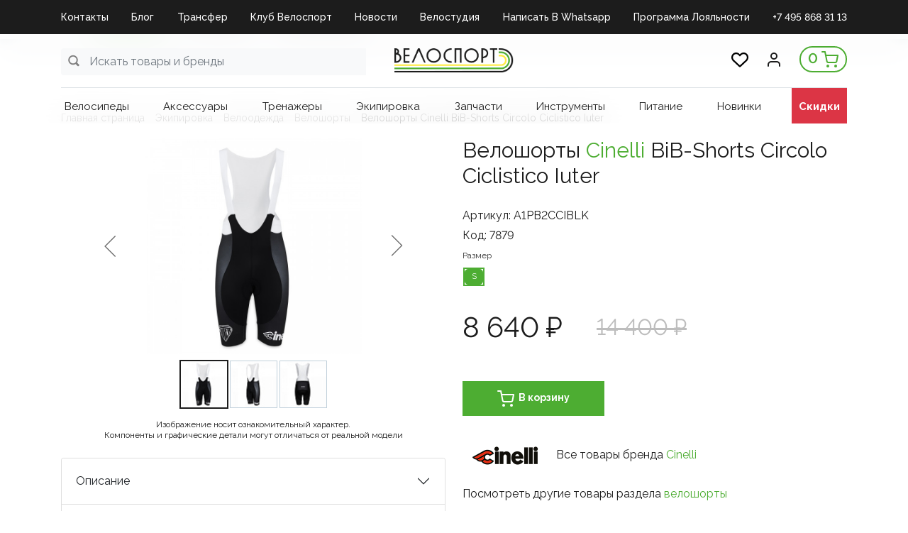

--- FILE ---
content_type: text/html; charset=UTF-8
request_url: https://velosport.ru/product/veloshorty_cinelli_bib_shorts_circolo_ciclistico_iuter/
body_size: 47868
content:
<!DOCTYPE html>
<html xml:lang="ru" lang="ru">
<head>
    <meta http-equiv="X-UA-Compatible" content="IE=edge"/>
    <meta name="viewport" content="user-scalable=no, initial-scale=1.0, maximum-scale=1.0, width=device-width">
	

<link rel="apple-touch-icon" sizes="144x144" href="/apple-touch-icon.png">
<link rel="icon" type="image/png" sizes="32x32" href="/favicon-32x32.png">
<link rel="icon" type="image/png" sizes="16x16" href="/favicon-16x16.png">
<link rel="manifest" href="/site.webmanifest">
<link rel="mask-icon" href="/safari-pinned-tab.svg" color="#5bbad5">
<meta name="msapplication-TileColor" content="#da532c">
<meta name="theme-color" content="#ffffff">
<meta name="yandex-verification" content="1f3425075c1d54fd" />
<meta name="yandex-verification" content="f15a40e09d40b64b" />
<meta name="google-site-verification" content="Icuck04yvFs_B-bPcT2UnKweb74aFE19ACIMLXdJwWQ" />
<!-- Google tag (gtag.js) -->
<script async src="https://www.googletagmanager.com/gtag/js?id=G-80XQX9DQ7T"></script>
<script>
  window.dataLayer = window.dataLayer || [];
  function gtag(){dataLayer.push(arguments);}
  gtag('js', new Date());

  gtag('config', 'G-80XQX9DQ7T');
</script>
    <title>Велошорты Cinelli BiB-Shorts Circolo Ciclistico Iuter - купить в магазине Велоспорт с самовывозом или доставкой по России</title>
	<meta http-equiv="Content-Type" content="text/html; charset=UTF-8" />
<meta name="robots" content="index, follow" />
<meta name="keywords" content="Велосипедный магазин, велосипеды, мастерская, велостудия, bikefit, спортивное питание, велотренажеры, велостанки, экипировка, велоодежда, велообувь, велоаксессуары, инструменты, запчасти, велохимия, шоссейные велосипеды, гравийные велосипеды, трековые велосипеды, горные велосипеды, ТТ велосипеды, детские велосипеды, электровелосипеды" />
<meta name="description" content="Велошорты Cinelli BiB-Shorts Circolo Ciclistico Iuter в Велоспорт. Магазины в Москве и Самаре. Интернет магазин с доставкой по России и гарантией. Оплата картой, в рассрочку или наличными." />
<link href="/bitrix/js/ui/bootstrap4/css/bootstrap.min.css?1753298022146519" type="text/css"  rel="stylesheet" />
<link href="/bitrix/js/ui/design-tokens/dist/ui.design-tokens.min.css?175329802823463" type="text/css"  rel="stylesheet" />
<link href="/bitrix/js/ui/fonts/opensans/ui.font.opensans.min.css?17532980502320" type="text/css"  rel="stylesheet" />
<link href="/bitrix/js/main/popup/dist/main.popup.bundle.min.css?175329788928056" type="text/css"  rel="stylesheet" />
<link href="/bitrix/cache/css/s1/velosport/page_42024ca88174f6c955d26a26b696bef5/page_42024ca88174f6c955d26a26b696bef5_v1.css?1768127017132137" type="text/css"  rel="stylesheet" />
<link href="/bitrix/panel/main/popup.css?175329687122696" type="text/css"  rel="stylesheet" />
<link href="/bitrix/cache/css/s1/velosport/template_04b0c71b41e091e7d279f18b7629596f/template_04b0c71b41e091e7d279f18b7629596f_v1.css?176812701462608" type="text/css"  data-template-style="true" rel="stylesheet" />
<script>if(!window.BX)window.BX={};if(!window.BX.message)window.BX.message=function(mess){if(typeof mess==='object'){for(let i in mess) {BX.message[i]=mess[i];} return true;}};</script>
<script>(window.BX||top.BX).message({"JS_CORE_LOADING":"Загрузка...","JS_CORE_NO_DATA":"- Нет данных -","JS_CORE_WINDOW_CLOSE":"Закрыть","JS_CORE_WINDOW_EXPAND":"Развернуть","JS_CORE_WINDOW_NARROW":"Свернуть в окно","JS_CORE_WINDOW_SAVE":"Сохранить","JS_CORE_WINDOW_CANCEL":"Отменить","JS_CORE_WINDOW_CONTINUE":"Продолжить","JS_CORE_H":"ч","JS_CORE_M":"м","JS_CORE_S":"с","JSADM_AI_HIDE_EXTRA":"Скрыть лишние","JSADM_AI_ALL_NOTIF":"Показать все","JSADM_AUTH_REQ":"Требуется авторизация!","JS_CORE_WINDOW_AUTH":"Войти","JS_CORE_IMAGE_FULL":"Полный размер"});</script>

<script src="/bitrix/js/main/core/core.min.js?1756321267229643"></script>

<script>BX.Runtime.registerExtension({"name":"main.core","namespace":"BX","loaded":true});</script>
<script>BX.setJSList(["\/bitrix\/js\/main\/core\/core_ajax.js","\/bitrix\/js\/main\/core\/core_promise.js","\/bitrix\/js\/main\/polyfill\/promise\/js\/promise.js","\/bitrix\/js\/main\/loadext\/loadext.js","\/bitrix\/js\/main\/loadext\/extension.js","\/bitrix\/js\/main\/polyfill\/promise\/js\/promise.js","\/bitrix\/js\/main\/polyfill\/find\/js\/find.js","\/bitrix\/js\/main\/polyfill\/includes\/js\/includes.js","\/bitrix\/js\/main\/polyfill\/matches\/js\/matches.js","\/bitrix\/js\/ui\/polyfill\/closest\/js\/closest.js","\/bitrix\/js\/main\/polyfill\/fill\/main.polyfill.fill.js","\/bitrix\/js\/main\/polyfill\/find\/js\/find.js","\/bitrix\/js\/main\/polyfill\/matches\/js\/matches.js","\/bitrix\/js\/main\/polyfill\/core\/dist\/polyfill.bundle.js","\/bitrix\/js\/main\/core\/core.js","\/bitrix\/js\/main\/polyfill\/intersectionobserver\/js\/intersectionobserver.js","\/bitrix\/js\/main\/lazyload\/dist\/lazyload.bundle.js","\/bitrix\/js\/main\/polyfill\/core\/dist\/polyfill.bundle.js","\/bitrix\/js\/main\/parambag\/dist\/parambag.bundle.js"]);
</script>
<script>BX.Runtime.registerExtension({"name":"pull.protobuf","namespace":"BX","loaded":true});</script>
<script>BX.Runtime.registerExtension({"name":"rest.client","namespace":"window","loaded":true});</script>
<script>(window.BX||top.BX).message({"pull_server_enabled":"Y","pull_config_timestamp":1753209076,"shared_worker_allowed":"Y","pull_guest_mode":"N","pull_guest_user_id":0,"pull_worker_mtime":1753298016});(window.BX||top.BX).message({"PULL_OLD_REVISION":"Для продолжения корректной работы с сайтом необходимо перезагрузить страницу."});</script>
<script>BX.Runtime.registerExtension({"name":"pull.client","namespace":"BX","loaded":true});</script>
<script>BX.Runtime.registerExtension({"name":"pull","namespace":"window","loaded":true});</script>
<script>BX.Runtime.registerExtension({"name":"fx","namespace":"window","loaded":true});</script>
<script>BX.Runtime.registerExtension({"name":"jquery3","namespace":"window","loaded":true});</script>
<script>BX.Runtime.registerExtension({"name":"ui.bootstrap4","namespace":"window","loaded":true});</script>
<script>BX.Runtime.registerExtension({"name":"ui.design-tokens","namespace":"window","loaded":true});</script>
<script>BX.Runtime.registerExtension({"name":"main.pageobject","namespace":"BX","loaded":true});</script>
<script>(window.BX||top.BX).message({"JS_CORE_LOADING":"Загрузка...","JS_CORE_NO_DATA":"- Нет данных -","JS_CORE_WINDOW_CLOSE":"Закрыть","JS_CORE_WINDOW_EXPAND":"Развернуть","JS_CORE_WINDOW_NARROW":"Свернуть в окно","JS_CORE_WINDOW_SAVE":"Сохранить","JS_CORE_WINDOW_CANCEL":"Отменить","JS_CORE_WINDOW_CONTINUE":"Продолжить","JS_CORE_H":"ч","JS_CORE_M":"м","JS_CORE_S":"с","JSADM_AI_HIDE_EXTRA":"Скрыть лишние","JSADM_AI_ALL_NOTIF":"Показать все","JSADM_AUTH_REQ":"Требуется авторизация!","JS_CORE_WINDOW_AUTH":"Войти","JS_CORE_IMAGE_FULL":"Полный размер"});</script>
<script>BX.Runtime.registerExtension({"name":"window","namespace":"window","loaded":true});</script>
<script>BX.Runtime.registerExtension({"name":"ui.fonts.opensans","namespace":"window","loaded":true});</script>
<script>BX.Runtime.registerExtension({"name":"main.popup","namespace":"BX.Main","loaded":true});</script>
<script>BX.Runtime.registerExtension({"name":"popup","namespace":"window","loaded":true});</script>
<script type="extension/settings" data-extension="currency.currency-core">{"region":"ru"}</script>
<script>BX.Runtime.registerExtension({"name":"currency.currency-core","namespace":"BX.Currency","loaded":true});</script>
<script>BX.Runtime.registerExtension({"name":"currency","namespace":"window","loaded":true});</script>
<script>(window.BX||top.BX).message({"LANGUAGE_ID":"ru","FORMAT_DATE":"DD.MM.YYYY","FORMAT_DATETIME":"DD.MM.YYYY HH:MI:SS","COOKIE_PREFIX":"BITRIX_SM","SERVER_TZ_OFFSET":"10800","UTF_MODE":"Y","SITE_ID":"s1","SITE_DIR":"\/","USER_ID":"","SERVER_TIME":1768986184,"USER_TZ_OFFSET":0,"USER_TZ_AUTO":"Y","bitrix_sessid":"d3ecc8619bee152dfb4fdbc6854e8483"});</script>


<script  src="/bitrix/cache/js/s1/velosport/kernel_main/kernel_main_v1.js?1768139351228408"></script>
<script src="/bitrix/js/pull/protobuf/protobuf.min.js?175329801676433"></script>
<script src="/bitrix/js/pull/protobuf/model.min.js?175329801614190"></script>
<script src="/bitrix/js/rest/client/rest.client.min.js?17643264209240"></script>
<script src="/bitrix/js/pull/client/pull.client.min.js?175329801549849"></script>
<script src="/bitrix/js/maxma.loyalty/script.js?17618206403719"></script>
<script src="/bitrix/js/main/jquery/jquery-3.6.0.min.js?175329789689501"></script>
<script src="/bitrix/js/ui/bootstrap4/js/bootstrap.min.js?175329802254924"></script>
<script src="/bitrix/js/main/popup/dist/main.popup.bundle.min.js?176772392567480"></script>
<script src="/bitrix/js/currency/currency-core/dist/currency-core.bundle.min.js?17532981014569"></script>
<script src="/bitrix/js/currency/core_currency.min.js?1753298101835"></script>
<script src="/bitrix/js/yandex.metrika/script.js?17532981066603"></script>
<script>BX.setJSList(["\/bitrix\/js\/main\/core\/core_fx.js","\/bitrix\/js\/main\/pageobject\/dist\/pageobject.bundle.js","\/bitrix\/js\/main\/core\/core_window.js","\/bitrix\/js\/main\/session.js","\/bitrix\/js\/main\/date\/main.date.js","\/bitrix\/js\/main\/core\/core_date.js","\/bitrix\/js\/main\/utils.js","\/bitrix\/js\/main\/dd.js","\/bitrix\/js\/main\/core\/core_uf.js","\/bitrix\/js\/main\/core\/core_dd.js","\/bitrix\/js\/main\/core\/core_tooltip.js","\/local\/templates\/velosport\/libs\/slick\/slick.min.js","\/local\/templates\/velosport\/components\/bitrix\/catalog.element\/item\/script.js","\/bitrix\/components\/bitrix\/catalog.comments\/templates\/.default\/script.js","\/local\/templates\/velosport\/components\/bitrix\/catalog.product.subscribe\/.default\/script.js","\/bitrix\/components\/bitrix\/sale.prediction.product.detail\/templates\/.default\/script.js","\/local\/templates\/velosport\/components\/bitrix\/catalog.section\/slider\/script.js","\/local\/templates\/velosport\/components\/bitrix\/catalog.item\/bootstrap_v4\/script.js","\/local\/templates\/velosport\/components\/bitrix\/catalog.store.amount\/.default\/script.js","\/local\/templates\/velosport\/components\/bitrix\/catalog.section\/popular\/script.js","\/local\/templates\/velosport\/components\/bitrix\/catalog.products.viewed\/bootstrap_v4\/script.js","\/bitrix\/tools\/step2use.redirects\/js\/comp_js.js","\/local\/templates\/velosport\/libs\/material.form\/js\/jquery.material.form.min.js","\/local\/templates\/velosport\/js\/script.js","\/local\/templates\/velosport\/components\/bitrix\/menu\/top-menu\/script.js","\/local\/components\/bitrix\/search.title\/script.js","\/local\/templates\/velosport\/components\/prudinv\/sale.basket.basket.line\/header-cart\/script.js","\/local\/templates\/velosport\/components\/bitrix\/menu\/catalog-menu\/script.js","\/local\/templates\/velosport\/components\/bitrix\/system.auth.form\/auth\/script.js","\/local\/templates\/velosport\/js\/phoneinput.js","\/local\/templates\/velosport\/components\/bitrix\/menu\/footer-menu\/script.js"]);</script>
<script>BX.setCSSList(["\/local\/templates\/velosport\/components\/bitrix\/catalog.section.list\/bootstrap_v4\/style.css","\/local\/templates\/velosport\/components\/prudinv\/catalog\/new\/style.css","\/local\/templates\/velosport\/libs\/slick\/slick.css","\/local\/templates\/velosport\/libs\/slick\/slick-theme.css","\/local\/templates\/velosport\/components\/bitrix\/breadcrumb\/desktop\/style.css","\/local\/templates\/velosport\/components\/bitrix\/catalog.element\/item\/style.css","\/bitrix\/components\/bitrix\/catalog.comments\/templates\/.default\/style.css","\/bitrix\/components\/bitrix\/blog\/templates\/.default\/style.css","\/bitrix\/components\/bitrix\/blog\/templates\/.default\/themes\/green\/style.css","\/bitrix\/components\/bitrix\/catalog.comments\/templates\/.default\/themes\/green\/style.css","\/local\/templates\/velosport\/components\/bitrix\/catalog.product.subscribe\/.default\/style.css","\/bitrix\/components\/bitrix\/sale.prediction.product.detail\/templates\/.default\/style.css","\/local\/templates\/velosport\/components\/bitrix\/catalog.section\/slider\/style.css","\/local\/templates\/velosport\/components\/bitrix\/catalog.item\/bootstrap_v4\/style.css","\/local\/templates\/velosport\/components\/bitrix\/catalog.store.amount\/.default\/style.css","\/local\/templates\/velosport\/components\/bitrix\/catalog.section\/popular\/style.css","\/local\/templates\/velosport\/components\/bitrix\/catalog.products.viewed\/bootstrap_v4\/style.css","\/local\/templates\/velosport\/libs\/material.form\/css\/jquery.material.form.css","\/local\/templates\/velosport\/components\/bitrix\/menu\/top-menu\/style.css","\/local\/templates\/velosport\/components\/bitrix\/search.title\/search_main\/style.css","\/local\/templates\/velosport\/components\/prudinv\/sale.basket.basket.line\/header-cart\/style.css","\/local\/templates\/velosport\/components\/bitrix\/menu\/catalog-menu\/style.css","\/local\/templates\/velosport\/components\/bitrix\/search.title\/search\/style.css","\/local\/templates\/velosport\/components\/bitrix\/system.auth.form\/auth\/style.css","\/local\/templates\/velosport\/components\/bitrix\/menu\/footer-menu\/style.css","\/local\/templates\/velosport\/components\/bitrix\/menu\/mobile\/style.css","\/local\/templates\/velosport\/styles.css","\/local\/templates\/velosport\/template_styles.css"]);</script>
<script>
					(function () {
						"use strict";

						var counter = function ()
						{
							var cookie = (function (name) {
								var parts = ("; " + document.cookie).split("; " + name + "=");
								if (parts.length == 2) {
									try {return JSON.parse(decodeURIComponent(parts.pop().split(";").shift()));}
									catch (e) {}
								}
							})("BITRIX_CONVERSION_CONTEXT_s1");

							if (cookie && cookie.EXPIRE >= BX.message("SERVER_TIME"))
								return;

							var request = new XMLHttpRequest();
							request.open("POST", "/bitrix/tools/conversion/ajax_counter.php", true);
							request.setRequestHeader("Content-type", "application/x-www-form-urlencoded");
							request.send(
								"SITE_ID="+encodeURIComponent("s1")+
								"&sessid="+encodeURIComponent(BX.bitrix_sessid())+
								"&HTTP_REFERER="+encodeURIComponent(document.referrer)
							);
						};

						if (window.frameRequestStart === true)
							BX.addCustomEvent("onFrameDataReceived", counter);
						else
							BX.ready(counter);
					})();
				</script>
            <script type="text/javascript">
                window.dataLayerName = 'dataLayer';
                var dataLayerName = window.dataLayerName;
            </script>
            <!-- Yandex.Metrika counter -->
            <script type="text/javascript">
                (function (m, e, t, r, i, k, a) {
                    m[i] = m[i] || function () {
                        (m[i].a = m[i].a || []).push(arguments)
                    };
                    m[i].l = 1 * new Date();
                    k = e.createElement(t), a = e.getElementsByTagName(t)[0], k.async = 1, k.src = r, a.parentNode.insertBefore(k, a)
                })
                (window, document, "script", "https://mc.yandex.ru/metrika/tag.js", "ym");

                ym("95939551", "init", {
                    clickmap: true,
                    trackLinks: true,
                    accurateTrackBounce: true,
                    webvisor: true,
                    ecommerce: dataLayerName,
                    params: {
                        __ym: {
                            "ymCmsPlugin": {
                                "cms": "1c-bitrix",
                                "cmsVersion": "25.750",
                                "pluginVersion": "1.0.10",
                                'ymCmsRip': 1307141521                            }
                        }
                    }
                });

                document.addEventListener("DOMContentLoaded", function() {
                                    });

            </script>
            <!-- /Yandex.Metrika counter -->
                        <script type="text/javascript">
                window.dataLayerName = 'dataLayer';
                var dataLayerName = window.dataLayerName;
            </script>
            <!-- Yandex.Metrika counter -->
            <script type="text/javascript">
                (function (m, e, t, r, i, k, a) {
                    m[i] = m[i] || function () {
                        (m[i].a = m[i].a || []).push(arguments)
                    };
                    m[i].l = 1 * new Date();
                    k = e.createElement(t), a = e.getElementsByTagName(t)[0], k.async = 1, k.src = r, a.parentNode.insertBefore(k, a)
                })
                (window, document, "script", "https://mc.yandex.ru/metrika/tag.js", "ym");

                ym("94131336", "init", {
                    clickmap: true,
                    trackLinks: true,
                    accurateTrackBounce: true,
                    webvisor: true,
                    ecommerce: dataLayerName,
                    params: {
                        __ym: {
                            "ymCmsPlugin": {
                                "cms": "1c-bitrix",
                                "cmsVersion": "25.750",
                                "pluginVersion": "1.0.10",
                                'ymCmsRip': 1307141521                            }
                        }
                    }
                });

                document.addEventListener("DOMContentLoaded", function() {
                                    });

            </script>
            <!-- /Yandex.Metrika counter -->
                    <script type="text/javascript">
            window.counters = ["95939551","94131336"];
        </script>
        
<link rel='preconnect' href='https://fonts.googleapis.com'/>
<link rel='preconnect' href='https://fonts.gstatic.com' crossorigin/>
<link href='https://fonts.googleapis.com/css2?family=Raleway:wght@400;500;600;700&display=swap' rel='stylesheet' />
<script>window[window.dataLayerName] = window[window.dataLayerName] || [];</script>



<script  src="/bitrix/cache/js/s1/velosport/template_844df237e8017855f60174dc15106b2d/template_844df237e8017855f60174dc15106b2d_v1.js?176812701448907"></script>
<script  src="/bitrix/cache/js/s1/velosport/page_9cd442b3d0b59d4ecbe0cd2d1ba14243/page_9cd442b3d0b59d4ecbe0cd2d1ba14243_v1.js?1768127017244766"></script>

	<meta name="yandex-verification" content="b33fb66533ebad62" />
		<script src="//s.maxma.com/js/sdk.js" async></script>
</head>
<body class="bx-background-image " >
<div id="panel"></div>
<script type="text/javascript">
  (function(e) {
    e.ClTrack = e.ClTrack || function() { e.ClTrack.queue.push([arguments, +new Date()]) };
    e.ClTrack.queue = e.ClTrack.queue || [];
  })(window);
</script>
<div class="bx-wrapper" id="bx_eshop_wrap">
    <div class="header">
        <div class="d-none d-md-block">
			
    <div class="top-menu">
        <div class="container">
            <div class="row">
                <div class="col-md-12">
<ul id="horizontal-menu">


	
	
		
							<li><a href="/kontakty/" class=" root-item">Контакты</a></li>
			
		
	
	

	
	
		
							<li><a href="/blog/" class=" root-item">Блог</a></li>
			
		
	
	

	
	
		
							<li><a href="https://velosport.ru/velosport-club/lp/transfer_velosport/" class=" root-item">Трансфер</a></li>
			
		
	
	

	
	
		
							<li><a href="https://velosport.ru/velosport-club" class=" root-item">Клуб Велоспорт</a></li>
			
		
	
	

	
	
		
							<li><a href="/news/" class=" root-item">Новости</a></li>
			
		
	
	

	
	
		
							<li><a href="https://velosport.ru/velosport-club/lp/velostudiya/" class=" root-item">Велостудия</a></li>
			
		
	
	

	
	
		
							<li><a href="https://api.whatsapp.com/send/?phone=79269160250" class=" root-item">Написать в Whatsapp</a></li>
			
		
	
	

	
	
		
							<li><a href="https://velosport.ru/velosport-club/lp/klubnaya-karta/" class=" root-item">Программа Лояльности</a></li>
			
		
	
	

	
	
		
							<li><a href="tel:+74958683113" class="TEL root-item">+7 495 868 31 13</a></li>
			
		
	
	


</ul>
<div class="menu-clear-left"></div>
                </div>
            </div>
        </div>
    </div>
        </div>
		        <div class="bx-header-section container">
            <div class="header-panel" id="header-line">
				<div class="d-block d-md-none bx-menu-button-mobile" data-role='bx-menu-button-mobile-position'></div>
                <!--region bx-header-->
                <div class="header-left">
                    <div class="d-block">
						<div id="header-line" class="bx-searchtitle  bx-green">
	<form action="/search/">
		<div class="input-group">
			<input id="title-search-input-main" type="text" name="q" value="" autocomplete="off" class="form-control search-input" placeholder="Искать товары и бренды"/>
            <button class="search-title-button svg-gray" type="submit" name="s">&nbsp;</button>
		</div>
	</form>
</div>
<script>
$(function(){
	$(document).on('click', '.find-close', function(){
		$('.search-title-result-wrap').hide();
	});
});
	BX.ready(function(){
		BX.addCustomEvent(BX('header-line'), "OnNodeLayoutChange", function(){
			console.log('booooo');
			/*if (parseInt($(window).width()) < 768) {
				console.log('OnNodeLayoutChange - mobile');
				$('.title-search-result').addClass('mobile');
			} else {
				console.log('OnNodeLayoutChange - desktop');
				$('.title-search-result').addClass('desktop');
			}*/
		});
		new JCTitleSearch({
			'AJAX_PAGE' : '/product/veloshorty_cinelli_bib_shorts_circolo_ciclistico_iuter/?productID=veloshorty_cinelli_bib_shorts_circolo_ciclistico_iuter',
            'CONTAINER_ID': 'header-line',
            'INPUT_ID': 'title-search-input-main',
			'MIN_QUERY_LEN': 2,
			'WAIT_IMG':'/bitrix/js/main/core/images/wait.gif'
		});
	});
</script>

                    </div>
                </div>                <div class="col-auto bx-header-logo">
                    <a class="bx-logo-block" href="/">
						<img src="/include/logo.png"/>                    </a>
                </div>                <div class="header-right">
                    <a href="/personal/favorite" class="mr-4 d-none d-md-block">
                        <img src="/images/favorite.svg" alt="favorite" style="width: 24px; height: 24px;">
                    </a>
                    <div class="profile-button mr-1 mr-md-4">
						                            <a href="javascript:void(0)" class="left-button" id="login-button">
                                <img src="/images/profile.svg" alt="profile">
                            </a>
						                    </div>
                    <div class="col-auto bx-header-personal">
						<script>
var bx_basketbSe3ZU = new BitrixSmallCart;
</script>
<div id="bx_basketbSe3ZU" class="bx-basket bx-opener"><!--'start_frame_cache_bx_basketbSe3ZU'--><div class="basket-line">
                    <a href="/personal/cart/"><span>0</span><img src="/images/cart.svg"></a>
            </div><!--'end_frame_cache_bx_basketbSe3ZU'--></div>
<script type="text/javascript">
	bx_basketbSe3ZU.siteId       = 's1';
	bx_basketbSe3ZU.cartId       = 'bx_basketbSe3ZU';
	bx_basketbSe3ZU.ajaxPath     = '/local/components/prudinv/sale.basket.basket.line/ajax.php';
	bx_basketbSe3ZU.templateName = 'header-cart';
	bx_basketbSe3ZU.arParams     =  {'PATH_TO_BASKET':'/personal/cart/','PATH_TO_PERSONAL':'/personal/','SHOW_PERSONAL_LINK':'N','SHOW_NUM_PRODUCTS':'Y','SHOW_TOTAL_PRICE':'Y','SHOW_PRODUCTS':'Y','POSITION_FIXED':'N','SHOW_AUTHOR':'N','PATH_TO_REGISTER':'/login/','PATH_TO_PROFILE':'/personal/','COMPONENT_TEMPLATE':'header-cart','PATH_TO_ORDER':'/personal/order/make/','SHOW_EMPTY_VALUES':'Y','PATH_TO_AUTHORIZE':'/login/','SHOW_REGISTRATION':'N','SHOW_DELAY':'N','SHOW_NOTAVAIL':'N','SHOW_IMAGE':'Y','SHOW_PRICE':'Y','SHOW_SUMMARY':'N','HIDE_ON_BASKET_PAGES':'N','POSITION_HORIZONTAL':'right','POSITION_VERTICAL':'top','MAX_IMAGE_SIZE':'100','CACHE_TYPE':'A','AJAX':'N','~PATH_TO_BASKET':'/personal/cart/','~PATH_TO_PERSONAL':'/personal/','~SHOW_PERSONAL_LINK':'N','~SHOW_NUM_PRODUCTS':'Y','~SHOW_TOTAL_PRICE':'Y','~SHOW_PRODUCTS':'Y','~POSITION_FIXED':'N','~SHOW_AUTHOR':'N','~PATH_TO_REGISTER':'/login/','~PATH_TO_PROFILE':'/personal/','~COMPONENT_TEMPLATE':'header-cart','~PATH_TO_ORDER':'/personal/order/make/','~SHOW_EMPTY_VALUES':'Y','~PATH_TO_AUTHORIZE':'/login/','~SHOW_REGISTRATION':'N','~SHOW_DELAY':'N','~SHOW_NOTAVAIL':'N','~SHOW_IMAGE':'Y','~SHOW_PRICE':'Y','~SHOW_SUMMARY':'N','~HIDE_ON_BASKET_PAGES':'N','~POSITION_HORIZONTAL':'right','~POSITION_VERTICAL':'top','~MAX_IMAGE_SIZE':'100','~CACHE_TYPE':'A','~AJAX':'N','cartId':'bx_basketbSe3ZU'}; // TODO \Bitrix\Main\Web\Json::encode
	bx_basketbSe3ZU.closeMessage = 'Скрыть';
	bx_basketbSe3ZU.openMessage  = 'Раскрыть';
	bx_basketbSe3ZU.activate();
</script>                    </div>
                </div>
            </div>
            <!--endregion-->
       

                    <!--region menu-->
					<div class="row d-none d-md-block">
                <div class="col-md-12">
					<div class="bx-top-nav bx-green" id="catalog_menu_QCJ7Jg">
<a href="javascript:void(0);" class="d-block d-md-none closeMenu">&times;</a>
    <nav class="bx-top-nav-container" id="cont_catalog_menu_QCJ7Jg">
        <ul class="bx-nav-list-1-lvl" id="ul_catalog_menu_QCJ7Jg">
			                <li data-item-id="1326689376"
                        class="bx-nav-1-lvl bx-nav-list-0-col d-none d-md-block mnu-1326689376"										                >
                    <a
                            class="bx-nav-1-lvl-link"
                            href="/catalog/"
						                    >
					<span class="bx-nav-1-lvl-link-text">
						Каталог											</span>
                    </a>
					                </li>
				                <li data-item-id="3449267245"
                        class="bx-nav-1-lvl bx-nav-list-0-col d-block d-md-none mnu-3449267245 toggetCatalogInner"										                >
                    <a
                            class="bx-nav-1-lvl-link"
                            href="javascript:void(100)"
						                    >
					<span class="bx-nav-1-lvl-link-text">
						Каталог											</span>
                    </a>
					                </li>
				                <li data-item-id="1697005876"
                        class="bx-nav-1-lvl bx-nav-list-0-col d-none d-md-block mnu-1697005876"										                        data-menu-block="catalog-menu-block_velosipedy"
					                >
                    <a
                            class="bx-nav-1-lvl-link"
                            href="/catalog/velosipedy/"
						                    >
					<span class="bx-nav-1-lvl-link-text">
						Велосипеды											</span>
                    </a>
					                </li>
				                <li data-item-id="1654725533"
                        class="bx-nav-1-lvl bx-nav-list-1-col d-block d-md-none mnu-1654725533 catalogInner"										                >
                    <a
                            class="bx-nav-1-lvl-link"
                            href="/catalog/velosipedy/"
						                    >
					<span class="bx-nav-1-lvl-link-text">
						Велосипеды											</span>
                    </a>
					                </li>
				                <li data-item-id="2084401269"
                        class="bx-nav-1-lvl bx-nav-list-0-col d-none d-md-block mnu-2084401269"										                        data-menu-block="catalog-menu-block_aksecsuary"
					                >
                    <a
                            class="bx-nav-1-lvl-link"
                            href="/catalog/aksecsuary/"
						                    >
					<span class="bx-nav-1-lvl-link-text">
						Аксеcсуары											</span>
                    </a>
					                </li>
				                <li data-item-id="2208698840"
                        class="bx-nav-1-lvl bx-nav-list-0-col d-block d-md-none mnu-2208698840 catalogInner"										                >
                    <a
                            class="bx-nav-1-lvl-link"
                            href="/catalog/aksecsuary/"
						                    >
					<span class="bx-nav-1-lvl-link-text">
						Аксеcсуары											</span>
                    </a>
					                </li>
				                <li data-item-id="1460675510"
                        class="bx-nav-1-lvl bx-nav-list-0-col d-none d-md-block mnu-1460675510"										                        data-menu-block="catalog-menu-block_trenazhery"
					                >
                    <a
                            class="bx-nav-1-lvl-link"
                            href="/catalog/trenazhery/"
						                    >
					<span class="bx-nav-1-lvl-link-text">
						Тренажеры											</span>
                    </a>
					                </li>
				                <li data-item-id="2727243867"
                        class="bx-nav-1-lvl bx-nav-list-0-col d-block d-md-none mnu-2727243867 catalogInner"										                >
                    <a
                            class="bx-nav-1-lvl-link"
                            href="/catalog/trenazhery/"
						                    >
					<span class="bx-nav-1-lvl-link-text">
						Тренажеры											</span>
                    </a>
					                </li>
				                <li data-item-id="1309348599"
                        class="bx-nav-1-lvl bx-nav-list-0-col d-none d-md-block mnu-1309348599"										                        data-menu-block="catalog-menu-block_ekipirovka"
					                >
                    <a
                            class="bx-nav-1-lvl-link"
                            href="/catalog/ekipirovka/"
						                    >
					<span class="bx-nav-1-lvl-link-text">
						Экипировка											</span>
                    </a>
					                </li>
				                <li data-item-id="664074674"
                        class="bx-nav-1-lvl bx-nav-list-0-col d-block d-md-none mnu-664074674 catalogInner"										                >
                    <a
                            class="bx-nav-1-lvl-link"
                            href="/catalog/ekipirovka/"
						                    >
					<span class="bx-nav-1-lvl-link-text">
						Экипировка											</span>
                    </a>
					                </li>
				                <li data-item-id="21660720"
                        class="bx-nav-1-lvl bx-nav-list-0-col d-none d-md-block mnu-21660720"										                        data-menu-block="catalog-menu-block_zapchasti"
					                >
                    <a
                            class="bx-nav-1-lvl-link"
                            href="/catalog/zapchasti/"
						                    >
					<span class="bx-nav-1-lvl-link-text">
						Запчасти											</span>
                    </a>
					                </li>
				                <li data-item-id="3114178683"
                        class="bx-nav-1-lvl bx-nav-list-0-col d-block d-md-none mnu-3114178683 catalogInner"										                >
                    <a
                            class="bx-nav-1-lvl-link"
                            href="/catalog/zapchasti/"
						                    >
					<span class="bx-nav-1-lvl-link-text">
						Запчасти											</span>
                    </a>
					                </li>
				                <li data-item-id="408008049"
                        class="bx-nav-1-lvl bx-nav-list-0-col d-none d-md-block mnu-408008049"										                        data-menu-block="catalog-menu-block_instrumenty"
					                >
                    <a
                            class="bx-nav-1-lvl-link"
                            href="/catalog/instrumenty/"
						                    >
					<span class="bx-nav-1-lvl-link-text">
						Инструменты											</span>
                    </a>
					                </li>
				                <li data-item-id="176816562"
                        class="bx-nav-1-lvl bx-nav-list-0-col d-block d-md-none mnu-176816562 catalogInner"										                >
                    <a
                            class="bx-nav-1-lvl-link"
                            href="/catalog/instrumenty/"
						                    >
					<span class="bx-nav-1-lvl-link-text">
						Инструменты											</span>
                    </a>
					                </li>
				                <li data-item-id="863823538"
                        class="bx-nav-1-lvl bx-nav-list-0-col d-none d-md-block mnu-863823538"										                        data-menu-block="catalog-menu-block_pitanie"
					                >
                    <a
                            class="bx-nav-1-lvl-link"
                            href="/catalog/pitanie/"
						                    >
					<span class="bx-nav-1-lvl-link-text">
						Питание											</span>
                    </a>
					                </li>
				                <li data-item-id="3273138893"
                        class="bx-nav-1-lvl bx-nav-list-0-col d-block d-md-none mnu-3273138893 catalogInner"										                >
                    <a
                            class="bx-nav-1-lvl-link"
                            href="/catalog/pitanie/"
						                    >
					<span class="bx-nav-1-lvl-link-text">
						Питание											</span>
                    </a>
					                </li>
				                <li data-item-id="331794971"
                        class="bx-nav-1-lvl bx-nav-list-0-col mnu-331794971 catalogInner"										                >
                    <a
                            class="bx-nav-1-lvl-link"
                            href="/catalog/new/"
						                    >
					<span class="bx-nav-1-lvl-link-text">
						Новинки											</span>
                    </a>
					                </li>
				                <li data-item-id="4266848904"
                        class="bx-nav-1-lvl bx-nav-list-0-col mnu-4266848904 catalogInner mnu-sale"										                >
                    <a
                            class="bx-nav-1-lvl-link"
                            href="/catalog/sale/"
						                    >
					<span class="bx-nav-1-lvl-link-text">
						Скидки											</span>
                    </a>
					                </li>
				                <li data-item-id="1121506397"
                        class="bx-nav-1-lvl bx-nav-list-0-col d-block d-md-none mnu-1121506397"										                >
                    <a
                            class="bx-nav-1-lvl-link"
                            href="javascript:void(0);"
						                    >
					<span class="bx-nav-1-lvl-link-text">
						Услуги											</span>
                    </a>
					                </li>
				                <li data-item-id="2330702864"
                        class="bx-nav-1-lvl bx-nav-list-0-col d-block d-md-none mnu-2330702864"										                >
                    <a
                            class="bx-nav-1-lvl-link"
                            href="https://velosport.ru/services/lp/masterskaya/"
						                    >
					<span class="bx-nav-1-lvl-link-text">
						Мастерская											</span>
                    </a>
					                </li>
				                <li data-item-id="790346664"
                        class="bx-nav-1-lvl bx-nav-list-0-col d-block d-md-none mnu-790346664"										                >
                    <a
                            class="bx-nav-1-lvl-link"
                            href="/laboratoriya/"
						                    >
					<span class="bx-nav-1-lvl-link-text">
						Лаборатория											</span>
                    </a>
					                </li>
				                <li data-item-id="3252507301"
                        class="bx-nav-1-lvl bx-nav-list-0-col d-block d-md-none mnu-3252507301"										                >
                    <a
                            class="bx-nav-1-lvl-link"
                            href="https://velosport.ru/services/lp/transfer/"
						                    >
					<span class="bx-nav-1-lvl-link-text">
						Трансфер											</span>
                    </a>
					                </li>
				                <li data-item-id="2147611848"
                        class="bx-nav-1-lvl bx-nav-list-0-col d-block d-md-none mnu-2147611848"										                >
                    <a
                            class="bx-nav-1-lvl-link"
                            href="/brands/"
						                    >
					<span class="bx-nav-1-lvl-link-text">
						Бренды											</span>
                    </a>
					                </li>
				                <li data-item-id="2411394239"
                        class="bx-nav-1-lvl bx-nav-list-0-col d-block d-md-none mnu-2411394239"										                >
                    <a
                            class="bx-nav-1-lvl-link"
                            href="/kontakty/"
						                    >
					<span class="bx-nav-1-lvl-link-text">
						Контакты											</span>
                    </a>
					                </li>
				                <li data-item-id="1601616230"
                        class="bx-nav-1-lvl bx-nav-list-0-col d-block d-md-none mnu-1601616230"										                >
                    <a
                            class="bx-nav-1-lvl-link"
                            href="https://api.whatsapp.com/send/?phone=79269160250"
						                    >
					<span class="bx-nav-1-lvl-link-text">
						Написать в Whatsapp											</span>
                    </a>
					                </li>
				        </ul>
    </nav>
</div>
<script>
    BX.ready(function () {
        window.obj_catalog_menu_QCJ7Jg = new BX.Main.MenuComponent.CatalogHorizontal('catalog_menu_QCJ7Jg', {'1326689376':{'PICTURE':'','DESC':''},'3449267245':{'PICTURE':'','DESC':''},'1697005876':{'PICTURE':'','DESC':''},'1654725533':{'PICTURE':'/upload/resize_cache/iblock/0e7/240_700_1/gbwnqukixinpn0iyf09s94u5ggynrimd.PNG','DESC':''},'2084401269':{'PICTURE':'','DESC':''},'2208698840':{'PICTURE':false,'DESC':''},'1460675510':{'PICTURE':'','DESC':''},'2727243867':{'PICTURE':false,'DESC':''},'1309348599':{'PICTURE':'','DESC':''},'664074674':{'PICTURE':false,'DESC':''},'21660720':{'PICTURE':'','DESC':''},'3114178683':{'PICTURE':false,'DESC':''},'408008049':{'PICTURE':'','DESC':''},'176816562':{'PICTURE':false,'DESC':''},'863823538':{'PICTURE':'','DESC':''},'3273138893':{'PICTURE':false,'DESC':''},'331794971':{'PICTURE':'','DESC':''},'4266848904':{'PICTURE':'','DESC':''},'1121506397':{'PICTURE':'','DESC':''},'2330702864':{'PICTURE':'','DESC':''},'790346664':{'PICTURE':'','DESC':''},'3252507301':{'PICTURE':'','DESC':''},'2147611848':{'PICTURE':'','DESC':''},'2411394239':{'PICTURE':'','DESC':''},'1601616230':{'PICTURE':'','DESC':''}});
    });
</script>                </div>
            </div>
            <!--endregion-->



            <!--region search.title -->
			            <!--endregion-->
        </div>
		


    </div>
    <div class="search-drawer container">
        <div class="row">
            <div class="col-md-12">
				<div id="search" class="bx-searchtitle  bx-green">
	<form action="/catalog/">
		<div class="input-group">
            <button class="search-title-button svg-gray" type="submit" name="s">&nbsp;</button>
			<input id="title-search-input" type="text" name="q" value="" autocomplete="off" class="form-control search-input" placeholder="Искать товары и бренды"/>
		</div>
	</form>
</div>
<script>
	BX.ready(function(){
		new JCTitleSearch({
			'AJAX_PAGE' : '/product/veloshorty_cinelli_bib_shorts_circolo_ciclistico_iuter/?productID=veloshorty_cinelli_bib_shorts_circolo_ciclistico_iuter',
			'CONTAINER_ID': 'search',
			'INPUT_ID': 'title-search-input',
			'MIN_QUERY_LEN': 2
		});
	});
</script>

            </div>
        </div>
    </div>	        <div class="drawer-background "></div>
        <div class="login-drawer drawer ">
            <a href="javascript:void(0)" id="login-close-button">←</a>
            <h2>Вход в личный<br>кабинет</h2>			
<div class="bx-system-auth-form">

                    <div class="description personal my-3 active">
            
			                Мы отправим на номер SMS-сообщение<br> с кодом подтверждения.
				<br>
				<a href="javascript:void(0);" id="tglEmailAuth">Войти по логину и паролю</a>
				<a href="javascript:void(0);" id="tglPhoneAuth" style="display:none;">Войти по SMS</a>
				<script>
				$(function(){
					$('#tglEmailAuth, #tglPhoneAuth').click(function(){
						$('#authByPhoneForm,#authByEmailForm,#tglEmailAuth, #tglPhoneAuth').toggle();
					});
				});
				</script>
            			
        </div>
        <form name="system_auth_form6zOYVN" id="authByPhoneForm" method="post" target="_top" action="/product/veloshorty_cinelli_bib_shorts_circolo_ciclistico_iuter/?login=yes&amp;productID=veloshorty_cinelli_bib_shorts_circolo_ciclistico_iuter" class="material">
                            <input type="hidden" name="backurl" value="/product/veloshorty_cinelli_bib_shorts_circolo_ciclistico_iuter/?productID=veloshorty_cinelli_bib_shorts_circolo_ciclistico_iuter"/>
                                        <input type="hidden" name="USER_TYPE" value="PERSONAL"/>
                        <input type="hidden" name="AUTH_FORM" value="Y"/>
            <input type="hidden" name="TYPE" value="AUTH"/>
            <div class="personal active">
                                    <input type="text" name="USER_PHONE" data-tel-input maxlength="20" value="" size="17" placeholder="Номер телефона"/>
                    <div class="d-flex my-5">
                        <input type="submit" name="Phone" value="Получить код" class="login-button fb50"/>
                                                    <div class="fb30px"></div>
                            <noindex class="fb50"><a href="/personal/register.php?user_type=personal" rel="nofollow" class="register-button">Зарегистрироваться</a></noindex>
                                            </div>
                
            </div>
                    </form>
		<form name="system_auth_form6zOYVN_byemail" style="display:none;" id="authByEmailForm" method="post" target="_top" action="/product/veloshorty_cinelli_bib_shorts_circolo_ciclistico_iuter/?login=yes&amp;productID=veloshorty_cinelli_bib_shorts_circolo_ciclistico_iuter" class="material">
                            <input type="hidden" name="backurl" value="/product/veloshorty_cinelli_bib_shorts_circolo_ciclistico_iuter/?productID=veloshorty_cinelli_bib_shorts_circolo_ciclistico_iuter"/>
                                        <input type="hidden" name="USER_TYPE" value="PERSONAL"/>
                        <input type="hidden" name="AUTH_FORM" value="Y"/>
            <input type="hidden" name="TYPE" value="AUTH"/>
			<input type="text" name="USER_LOGIN" maxlength="50" value="" size="17" placeholder="E-mail"/>
                <script>
                    BX.ready(function () {
                        var loginCookie = BX.getCookie("BITRIX_SM_LOGIN");
                        if (loginCookie) {
                            var form = document.forms["system_auth_form6zOYVN"];
                            var loginInput = form.elements["USER_LOGIN"];
                            loginInput.value = loginCookie;
                        }
                    });
                </script>
                <input type="password" name="USER_PASSWORD" maxlength="255" size="17" autocomplete="off" placeholder="Пароль"/>
                <div class="d-flex my-5">
                    <input type="submit" name="Login" value="Войти" class="login-button fb50"/>
                                            <div class="fb30px"></div>
                        <noindex class="fb50"><a href="/personal/register.php?user_type=company" rel="nofollow" class="register-button">Зарегистрироваться</a></noindex>
                                    </div>				
		</form>

    </div>
        </div>
	    <div class="workarea">
<div class="container mt-2 mt-md-2">
	<div class="row"><div class="col-md-12"><link href="/bitrix/css/main/font-awesome.css?175329838028777" type="text/css" rel="stylesheet" />
<div class="bx-breadcrumb d-none d-md-block">
			<div class="bx-breadcrumb-item" id="bx_breadcrumb_0" >
				
				<a href="/" title="Главная страница" >
					<span>Главная страница</span>
				</a>
			</div>
			<div class="bx-breadcrumb-item" id="bx_breadcrumb_1" >
				<div class="delimiter"><i class="fa fa-chevron-right" aria-hidden="true"></i>
</div>
				<a href="/catalog/ekipirovka/" title="Экипировка" >
					<span>Экипировка</span>
				</a>
			</div>
			<div class="bx-breadcrumb-item" id="bx_breadcrumb_2" >
				<div class="delimiter"><i class="fa fa-chevron-right" aria-hidden="true"></i>
</div>
				<a href="/catalog/veloodezhda/" title="Велоодежда" >
					<span>Велоодежда</span>
				</a>
			</div>
			<div class="bx-breadcrumb-item" id="bx_breadcrumb_3" >
				<div class="delimiter"><i class="fa fa-chevron-right" aria-hidden="true"></i>
</div>
				<a href="/catalog/veloshorty/" title="Велошорты" >
					<span>Велошорты</span>
				</a>
			</div>
			<div class="bx-breadcrumb-item">
				<div class="delimiter"><i class="fa fa-chevron-right" aria-hidden="true"></i>
</div>
				<span>Велошорты Cinelli BiB-Shorts Circolo Ciclistico Iuter</span>
			</div><div style="clear:both"></div></div></div></div><script type="application/ld+json">{"@context":"https:\/\/schema.org","@type":"BreadcrumbList","itemListElement":[{"@type":"ListItem","position":1,"item":{"@id":"https:\/\/velosport.ru\/","name":"\u0413\u043b\u0430\u0432\u043d\u0430\u044f \u0441\u0442\u0440\u0430\u043d\u0438\u0446\u0430"}},{"@type":"ListItem","position":2,"item":{"@id":"https:\/\/velosport.ru\/catalog\/ekipirovka\/","name":"\u042d\u043a\u0438\u043f\u0438\u0440\u043e\u0432\u043a\u0430"}},{"@type":"ListItem","position":3,"item":{"@id":"https:\/\/velosport.ru\/catalog\/veloodezhda\/","name":"\u0412\u0435\u043b\u043e\u043e\u0434\u0435\u0436\u0434\u0430"}},{"@type":"ListItem","position":4,"item":{"@id":"https:\/\/velosport.ru\/catalog\/veloshorty\/","name":"\u0412\u0435\u043b\u043e\u0448\u043e\u0440\u0442\u044b"}},{"@type":"ListItem","position":5,"item":{"@id":"https:\/\/velosport.ru\/product\/veloshorty_cinelli_bib_shorts_circolo_ciclistico_iuter\/","name":"\u0412\u0435\u043b\u043e\u0448\u043e\u0440\u0442\u044b Cinelli BiB-Shorts Circolo Ciclistico Iuter"}}]}</script></div>
<div class="container px-0">
    <div class="row bx-green">
        <div class='col'>
			    <div class="container bx-catalog-element bx-green" id="bx_117848907_18017" >
					        <div class="row">
            <div class="col-md-6 col-12">
			<div class=" h1 mb-4 d-block d-md-none">Велошорты <span class="green">Cinelli</span> BiB-Shorts Circolo Ciclistico Iuter</div>
                <div class="product-item-detail-slider-container" id="bx_117848907_18017_big_slider">
                    <span class="product-item-detail-slider-close" data-entity="close-popup"></span>
                    <div class="product-item-detail-slider-block
				"
                         data-entity="images-slider-block">
                        <span class="product-item-detail-slider-left" data-entity="slider-control-left" style="display: none;"></span>
                        <span class="product-item-detail-slider-right" data-entity="slider-control-right" style="display: none;"></span>
                        <div class="product-item-label-text product-item-label-big product-item-label-top product-item-label-left" id="bx_117848907_18017_sticker"
							style="display: none;">
							                        </div>
						                        <div class="product-item-detail-slider-images-container" data-entity="images-container">
							                                    <div class="product-item-detail-slider-image active" data-entity="image" data-id="14045791">
                                        <img src="https://velosport.ru/upload/resize_cache/iblock/a8e/400_400_1/e5em542ff5eld7sxkwv478comedjkzuy.jpg" alt="Велошорты Cinelli BiB-Shorts Circolo Ciclistico Iuter" title="Велошорты Cinelli BiB-Shorts Circolo Ciclistico Iuter">
                                    </div>
									                                    <div class="product-item-detail-slider-image" data-entity="image" data-id="14045792">
                                        <img src="https://velosport.ru/upload/resize_cache/iblock/1c1/400_400_1/7vd9cucjxw3jo6zu4t1f2ga022bpig9n.jpg" alt="Велошорты Cinelli BiB-Shorts Circolo Ciclistico Iuter" title="Велошорты Cinelli BiB-Shorts Circolo Ciclistico Iuter">
                                    </div>
									                                    <div class="product-item-detail-slider-image" data-entity="image" data-id="14045793">
                                        <img src="https://velosport.ru/upload/resize_cache/iblock/354/400_400_1/a0jmhxjn5ep0dtdnqkpe7y7hd8bonz1h.jpg" alt="Велошорты Cinelli BiB-Shorts Circolo Ciclistico Iuter" title="Велошорты Cinelli BiB-Shorts Circolo Ciclistico Iuter">
                                    </div>
									                        </div>
                    </div>
					                                <div class="product-item-detail-slider-controls-block" id="bx_117848907_18017_slider_cont_18435" style="display: ;">
									                                        <div class="product-item-detail-slider-controls-image active"
                                             data-entity="slider-control" data-value="18435_14045791">
                                            <img src="/upload/resize_cache/iblock/a8e/65_65_1/e5em542ff5eld7sxkwv478comedjkzuy.jpg">
                                        </div>
										                                        <div class="product-item-detail-slider-controls-image"
                                             data-entity="slider-control" data-value="18435_14045792">
                                            <img src="/upload/resize_cache/iblock/1c1/65_65_1/7vd9cucjxw3jo6zu4t1f2ga022bpig9n.jpg">
                                        </div>
										                                        <div class="product-item-detail-slider-controls-image"
                                             data-entity="slider-control" data-value="18435_14045793">
                                            <img src="/upload/resize_cache/iblock/354/65_65_1/a0jmhxjn5ep0dtdnqkpe7y7hd8bonz1h.jpg">
                                        </div>
										                                </div>
								                                <div class="product-item-detail-slider-controls-block" id="bx_117848907_18017_slider_cont_18434" style="display: none;">
									                                        <div class="product-item-detail-slider-controls-image active"
                                             data-entity="slider-control" data-value="18434_14045791">
                                            <img src="/upload/resize_cache/iblock/a8e/65_65_1/e5em542ff5eld7sxkwv478comedjkzuy.jpg">
                                        </div>
										                                        <div class="product-item-detail-slider-controls-image"
                                             data-entity="slider-control" data-value="18434_14045792">
                                            <img src="/upload/resize_cache/iblock/1c1/65_65_1/7vd9cucjxw3jo6zu4t1f2ga022bpig9n.jpg">
                                        </div>
										                                        <div class="product-item-detail-slider-controls-image"
                                             data-entity="slider-control" data-value="18434_14045793">
                                            <img src="/upload/resize_cache/iblock/354/65_65_1/a0jmhxjn5ep0dtdnqkpe7y7hd8bonz1h.jpg">
                                        </div>
										                                </div>
								                                <div class="product-item-detail-slider-controls-block" id="bx_117848907_18017_slider_cont_18433" style="display: none;">
									                                        <div class="product-item-detail-slider-controls-image active"
                                             data-entity="slider-control" data-value="18433_14045791">
                                            <img src="/upload/resize_cache/iblock/a8e/65_65_1/e5em542ff5eld7sxkwv478comedjkzuy.jpg">
                                        </div>
										                                        <div class="product-item-detail-slider-controls-image"
                                             data-entity="slider-control" data-value="18433_14045792">
                                            <img src="/upload/resize_cache/iblock/1c1/65_65_1/7vd9cucjxw3jo6zu4t1f2ga022bpig9n.jpg">
                                        </div>
										                                        <div class="product-item-detail-slider-controls-image"
                                             data-entity="slider-control" data-value="18433_14045793">
                                            <img src="/upload/resize_cache/iblock/354/65_65_1/a0jmhxjn5ep0dtdnqkpe7y7hd8bonz1h.jpg">
                                        </div>
										                                </div>
								                                <div class="product-item-detail-slider-controls-block" id="bx_117848907_18017_slider_cont_18436" style="display: none;">
									                                        <div class="product-item-detail-slider-controls-image active"
                                             data-entity="slider-control" data-value="18436_14045791">
                                            <img src="/upload/resize_cache/iblock/a8e/65_65_1/e5em542ff5eld7sxkwv478comedjkzuy.jpg">
                                        </div>
										                                        <div class="product-item-detail-slider-controls-image"
                                             data-entity="slider-control" data-value="18436_14045792">
                                            <img src="/upload/resize_cache/iblock/1c1/65_65_1/7vd9cucjxw3jo6zu4t1f2ga022bpig9n.jpg">
                                        </div>
										                                        <div class="product-item-detail-slider-controls-image"
                                             data-entity="slider-control" data-value="18436_14045793">
                                            <img src="/upload/resize_cache/iblock/354/65_65_1/a0jmhxjn5ep0dtdnqkpe7y7hd8bonz1h.jpg">
                                        </div>
										                                </div>
													<small class="notabene">Изображение носит ознакомительный характер.<br>
Компоненты и графические детали могут отличаться от реальной модели</small>
                    <div class="col-md-12 preview-text mt-4">
					                     </div>
<div class="accordion" id="accordionExample">
							  <div class="accordion-item">
					<h2 class="accordion-header" id="headingOne">
					  <button class="accordion-button collapsed" type="button" data-bs-toggle="collapse" data-bs-target="#collapseOne" data-toggle="collapse" data-target="#collapseOne" aria-expanded="false" aria-controls="collapseOne">
						Описание					  </button>
					</h2>
					<div id="collapseOne" class="accordion-collapse collapse" aria-labelledby="headingOne" data-bs-parent="#accordionExample" data-parent="#accordionExample">
					  <div class="accordion-body" >
						<p>Велошорты из 210-граммовой лайкры Shield endurance.<br />
Они оснащены необработанным низом для ног и силиконовой вставкой для захвата, гарантирующей абсолютный комфорт без стеснений.<br />
Сетчатые подтяжки с бесшовным краем для дополнительного комфорта.<br />
Оснащен замшевой накладкой Treasure Air для бесперебойной поддержки даже при самых длительных поездках. Сделано в Италии.</p>					  </div>
					</div>
				  </div>
									  <div class="accordion-item">
				<h2 class="accordion-header" id="headingTwo">
				  <button class="accordion-button collapsed" type="button" data-bs-toggle="collapse" data-toggle="collapse" data-target="#collapseTwo" data-bs-target="#collapseTwo" aria-expanded="false" aria-controls="collapseTwo">
					Свойства				  </button>
				</h2>
				<div id="collapseTwo" class="accordion-collapse collapse" aria-labelledby="headingTwo" data-bs-parent="#accordionExample" data-parent="#accordionExample">
				  <div class="accordion-body">
													<ul class="product-item-detail-properties">
																	<li class="product-item-detail-properties-item">
										<span class="product-item-detail-properties-name">Производитель</span>
										<span class="product-item-detail-properties-dots"></span>
										<span class="product-item-detail-properties-value">Cinelli											</span>
									</li>
																	<li class="product-item-detail-properties-item">
										<span class="product-item-detail-properties-name">Артикул</span>
										<span class="product-item-detail-properties-dots"></span>
										<span class="product-item-detail-properties-value">A1PB2CCIBLK											</span>
									</li>
																	<li class="product-item-detail-properties-item">
										<span class="product-item-detail-properties-name">Пол</span>
										<span class="product-item-detail-properties-dots"></span>
										<span class="product-item-detail-properties-value">Мужской											</span>
									</li>
																							</ul>
											  </div>
				</div>
			  </div>
									  <div class="accordion-item">
				<h2 class="accordion-header" id="headingThree">
				  <button class="accordion-button collapsed" type="button" data-bs-toggle="collapse" data-bs-target="#collapseThree"  data-toggle="collapse" data-target="#collapseThree" aria-expanded="false" aria-controls="collapseThree">
					Комментарии				  </button>
				</h2>
				<div id="collapseThree" class="accordion-collapse collapse" aria-labelledby="headingThree" data-bs-parent="#accordionExample" data-parent="#accordionExample">
				  <div class="accordion-body">
					<div id="soc_comments_div_18017" class="bx_soc_comments_div bx_important bx_green"><div id="soc_comments_18017" class="bx-catalog-tab-section-container">
	<ul class="bx-catalog-tab-list" style="left: 0;"><li id="soc_comments_18017BLOG"><span>Комментарии</span></li></ul>
	<div class="bx-catalog-tab-body-container">
		<div class="bx-catalog-tab-container"><div id="soc_comments_18017BLOG_cont" class="tab-off"><div id="bx-cat-soc-comments-blg_18017">Загрузка комментариев...</div></div></div>
	</div>
</div>
</div>
<script>
var obCatalogComments_18017 = new JCCatalogSocnetsComments({'serviceList':{'blog':true},'settings':{'blog':{'ajaxUrl':'/bitrix/components/bitrix/catalog.comments/templates/.default/ajax.php?IBLOCK_ID=2&ELEMENT_ID=18017&SITE_ID=s1','ajaxParams':[],'contID':'bx-cat-soc-comments-blg_18017'}},'tabs':{'activeTabId':'BLOG','tabsContId':'soc_comments_18017','tabList':['BLOG']}});
</script>				  </div>
				</div>
			  </div>
						</div><!--/accordion -->					
					                </div>
            </div>
			            <div class="col-md-6">
                <div class="row">
				<h1 class="d-none d-md-block mb-4  col-md-12">Велошорты <span class="green">Cinelli</span> BiB-Shorts Circolo Ciclistico Iuter</h1>
				<div class="col-md-12 preview-text">
									Артикул: A1PB2CCIBLK								<br>Код: 7879                    </div>

                </div>
                <div class="row">
					                        <div class="col-lg-8">
							                                            <div class="mb-3" id="bx_117848907_18017_skudiv">
												                                                    <div data-entity="sku-line-block" class="mb-3">
                                                        <div class="product-item-scu-container-title">Размер</div>
                                                        <div class="product-item-scu-container">
                                                            <div class="product-item-scu-block">
                                                                <div class="product-item-scu-list">
                                                                    <ul class="product-item-scu-item-list">
																		                                                                                <li data-line="491" class="product-item-scu-item-text-container" title="S"
                                                                                    data-treevalue="1466_29791"
                                                                                    data-onevalue="29791">
                                                                                    <div class="product-item-scu-item-text-block">
                                                                                        <div class="product-item-scu-item-text">S</div>
                                                                                    </div>
                                                                                </li>
																				                                                                                <li data-line="491" class="product-item-scu-item-text-container" title="M"
                                                                                    data-treevalue="1466_29790"
                                                                                    data-onevalue="29790">
                                                                                    <div class="product-item-scu-item-text-block">
                                                                                        <div class="product-item-scu-item-text">M</div>
                                                                                    </div>
                                                                                </li>
																				                                                                                <li data-line="491" class="product-item-scu-item-text-container" title="L"
                                                                                    data-treevalue="1466_29789"
                                                                                    data-onevalue="29789">
                                                                                    <div class="product-item-scu-item-text-block">
                                                                                        <div class="product-item-scu-item-text">L</div>
                                                                                    </div>
                                                                                </li>
																				                                                                                <li data-line="491" class="product-item-scu-item-text-container" title="XL"
                                                                                    data-treevalue="1466_29792"
                                                                                    data-onevalue="29792">
                                                                                    <div class="product-item-scu-item-text-block">
                                                                                        <div class="product-item-scu-item-text">XL</div>
                                                                                    </div>
                                                                                </li>
																				                                                                    </ul>
                                                                    <div style="clear: both;"></div>
                                                                </div>
                                                            </div>
                                                        </div>
                                                    </div>
													                                            </div>
											                        </div>
						                    <div class="col-12">
                        <div class="product-item-detail-pay-block">
							                                        <div class="mb-5 priceWrp">
                                            <div class="product-item-detail-price-current float-left mb-1" id="bx_117848907_18017_price">8&nbsp;640 &#8381;</div>
											                                                <div class="product-item-detail-price-old float-left mb-1 ml-5" id="bx_117848907_18017_old_price" >
													14&nbsp;400 &#8381;                                                </div>
                                                											                                            <div class="clearfix"></div>
                                        </div>
										                                        <div data-entity="main-button-container" class="mb-3 main-button-container">
                                            <div id="bx_117848907_18017_basket_actions" style="display: ;" class="main-button-container-block">
												                                                    <div class="mb-3 cart-buttons-block">
													                                                        <a class="btn btn-link product-item-detail-buy-button"
                                                           id="bx_117848907_18017_add_basket_link"
                                                           href="javascript:void(0);">
                                                            <img src="/images/cart.svg" alt="корзина" style="fill: #fff; filter: brightness(255);">&nbsp;
															В корзину                                                        </a>
																										<div class="product-item-amount" style="display:none;"  data-entity="quantity-block">
														<div class="product-item-amount-field-container">
															<span class="no-select" id="bx_117848907_18017_quant_down">
																<img src="/images/circle-minus-light.svg" alt="add" class="svg-green" width="24" height="24">
															</span>
															<div class="product-item-amount-field-block">
																<input class="product-item-amount-field" id="bx_117848907_18017_quantity" type="number" value="1">
																<span class="product-item-amount-description-container">
															<span id="bx_117848907_18017_quant_measure">шт</span>
															<span id="bx_117848907_18017_price_total"></span>
														</span>
															</div>
															<span class="no-select" id="bx_117848907_18017_quant_up">
																<img src="/images/circle-plus-light.svg" alt="add" class="svg-green" width="24" height="24">
															</span>
														</div>
													</div>													
													<a class="favorite-button" href="javascript:void(0)"><img src="/images/favorite.svg" alt="в избранное" class="svg-green"></a>
                                                    </div>
													        
            <div class="linkage">
                                <a href="/brands/cinelli">
									<img class="brandLogo mr-2" src="/upload/resize_cache/uf/bb8/130_80_1/3oiuguqyofftrdrh3cfhr3j90kkbtp5f.png" />
								Все товары бренда <span class="green">Cinelli</span></a>
                <a href="/catalog/veloshorty/">Посмотреть другие товары раздела <span class="green">велошорты</span></a>
            </div>
        
                                            </div>
                                                                                   </div>
										                                        <div class="mb-3">
												<span id="bx_117848907_18017_subscribe"
			class="btn btn-primary product-item-detail-buy-button py-4"
			data-item="18017"
			style="display: none;">
		<span>
			Подписаться		</span>
	</span>
	<input type="hidden" id="bx_117848907_18017_subscribe_hidden">

	<script type="text/javascript">
		BX.message({
			CPST_SUBSCRIBE_POPUP_TITLE: 'Подписка на товар',
			CPST_SUBSCRIBE_BUTTON_NAME: 'Подписаться',
			CPST_SUBSCRIBE_BUTTON_CLOSE: 'Закрыть',
			CPST_SUBSCRIBE_MANY_CONTACT_NOTIFY: 'Выберите способ уведомления:',
			CPST_SUBSCRIBE_LABLE_CONTACT_INPUT: 'Укажите Ваш #CONTACT#: ',
			CPST_SUBSCRIBE_VALIDATE_UNKNOW_ERROR: 'Ошибка валидации',
			CPST_SUBSCRIBE_VALIDATE_ERROR_EMPTY_FIELD: 'Не заполнено поле \"#FIELD#\"',
			CPST_SUBSCRIBE_VALIDATE_ERROR: 'Вы не выбрали способ уведомления',
			CPST_SUBSCRIBE_CAPTCHA_TITLE: 'Введите слово на картинке',
			CPST_STATUS_SUCCESS: 'Успешно',
			CPST_STATUS_ERROR: 'Произошла ошибка',
			CPST_ENTER_WORD_PICTURE: 'Введите слово на картинке',
			CPST_TITLE_ALREADY_SUBSCRIBED: 'Уже подписаны',
			CPST_POPUP_SUBSCRIBED_TITLE: 'Вы подписаны',
			CPST_POPUP_SUBSCRIBED_TEXT: 'Список товаров на которые вы подписаны можно увидеть по ссылке #URL#'
		});

		var obbx_2253176769_18017 = new JCCatalogProductSubscribe({'buttonId':'bx_117848907_18017_subscribe','jsObject':'obbx_2253176769_18017','alreadySubscribed':false,'listIdAlreadySubscribed':[],'productId':'18017','buttonClass':'btn btn-primary product-item-detail-buy-button py-4','urlListSubscriptions':'/','landingId':'0'});
	</script>
<script type="text/javascript">
	BX.ready(BX.defer(function(){
		if (!!window.obbx_2253176769_18017)
		{
			window.obbx_2253176769_18017.setIdAlreadySubscribed(null);
		}
	}));
</script>
                                        </div>
									                        </div>
                    </div>
                </div>
				





                <div class="row">
                    <div class="col-md-8 mb-3">
						                            <h3 class="mt-3 mb-3">Наличие:</h3>
                            <div class="store-amount-wrapper"></div>
						                    </div>
                </div>
                <div class="row" id="mva">
				
                </div>
            </div>
        </div>
		        <div class="row">
            <div class="col-xs-12">
			
            </div>
           						        </div>
        <div class="row">
            <div class="col">
				<!--'start_frame_cache_OhECjo'-->
	<span id="sale_gift_product_1100747595" class="sale_prediction_product_detail_container"></span>

	<script>
		BX.ready(function(){

			var giftAjaxData = {
				'parameters':'[base64].b28ab7df0fb4fca4c2f04e7290d1f3a8580c569fb65d3f3a34750d5e5bf93948',
				'template': '.b6ec7e167fd0fc307027edddf56656ffd0eefa026a6cb2d05e0274f61caa124b',
				'site_id': 's1'
			};

			bx_sale_prediction_product_detail_load(
				'sale_gift_product_1100747595',
				giftAjaxData
			);

			BX.addCustomEvent('onHasNewPrediction', function(html){
				new BX.PopupWindow("simple-prediction", BX('bx_117848907_18017_add_basket_link'), {
					offsetLeft: BX("bx_117848907_18017_add_basket_link").offsetWidth + 10,
					offsetTop: -42,
					bindOptions: {
						forceTop: true
					},
					content:
					'<div class="catalog-element-popup-inner">' +
					html +
					'</div>',
//					darkMode: true,
					closeIcon: true,
					angle: {position: "left"}
				}).show();
			});
		});
	</script>

	<!--'end_frame_cache_OhECjo'-->            </div>
        </div>
        <!--Small Card-->
        <div class="p-2 product-item-detail-short-card-fixed d-none d-md-block" id="bx_117848907_18017_small_card_panel">
            <div class="product-item-detail-short-card-content-container">
                <div class="product-item-detail-short-card-image">
                    <img src="" style="height: 65px;" data-entity="panel-picture">
                </div>
                <div class="product-item-detail-short-title-container" data-entity="panel-title">
                    <div class="product-item-detail-short-title-text">Велошорты Cinelli BiB-Shorts Circolo Ciclistico Iuter</div>
					                        <div>
                            <div class="product-item-selected-scu-container" data-entity="panel-sku-container">
								                                            <div class="product-item-selected-scu product-item-selected-scu-text selected"
                                                 title="S"
                                                 style="display: none;"
                                                 data-sku-line="0"
                                                 data-treevalue="1466_29791"
                                                 data-onevalue="29791">
												S                                            </div>
											                                            <div class="product-item-selected-scu product-item-selected-scu-text selected"
                                                 title="M"
                                                 style="display: none;"
                                                 data-sku-line="0"
                                                 data-treevalue="1466_29790"
                                                 data-onevalue="29790">
												M                                            </div>
											                                            <div class="product-item-selected-scu product-item-selected-scu-text selected"
                                                 title="L"
                                                 style="display: none;"
                                                 data-sku-line="0"
                                                 data-treevalue="1466_29789"
                                                 data-onevalue="29789">
												L                                            </div>
											                                            <div class="product-item-selected-scu product-item-selected-scu-text selected"
                                                 title="XL"
                                                 style="display: none;"
                                                 data-sku-line="0"
                                                 data-treevalue="1466_29792"
                                                 data-onevalue="29792">
												XL                                            </div>
											                                            <div class="product-item-selected-scu product-item-selected-scu-text selected"
                                                 title="-"
                                                 style="display: none;"
                                                 data-sku-line="0"
                                                 data-treevalue="1466_0"
                                                 data-onevalue="0">
												-                                            </div>
											                            </div>
                        </div>
						                </div>
                <div class="product-item-detail-short-card-price">
					                        <div class="product-item-detail-price-old" style="display: ;" data-entity="panel-old-price">
							14&nbsp;400 &#8381;                        </div>
						                    <div class="product-item-detail-price-current" data-entity="panel-price">8&nbsp;640 &#8381;</div>
                </div>
				                    <div class="product-item-detail-short-card-btn"
                         style="display: ;"
                         data-entity="panel-add-button">
                        <a class="btn btn-link product-item-detail-buy-button"
                           id="bx_117848907_18017_add_basket_link"
                           href="javascript:void(0);">
							В корзину                        </a>
                    </div>
					                <div class="product-item-detail-short-card-btn"
                     style="display: none;"
                     data-entity="panel-not-available-button">
                    <a class="btn btn-link product-item-detail-buy-button" href="javascript:void(0)"
                       rel="nofollow">
						Нет в наличии                    </a>
                </div>
            </div>
        </div>
        <!--Top tabs-->
        <div class="pt-2 pb-0 product-item-detail-tabs-container-fixed d-none d-md-block" id="bx_117848907_18017_tabs_panel">
            <ul class="product-item-detail-tabs-list">
				                    <li class="product-item-detail-tab active" data-entity="tab" data-value="description">
                        <a href="javascript:void(0);" class="product-item-detail-tab-link">
                            <span>Описание</span>
                        </a>
                    </li>
					                    <li class="product-item-detail-tab" data-entity="tab" data-value="properties">
                        <a href="javascript:void(0);" class="product-item-detail-tab-link">
                            <span>Свойства</span>
                        </a>
                    </li>
					                    <li class="product-item-detail-tab" data-entity="tab" data-value="comments">
                        <a href="javascript:void(0);" class="product-item-detail-tab-link">
                            <span>Комментарии</span>
                        </a>
                    </li>
					            </ul>
        </div>
				                <span >
						</span>
				                <span >
						</span>
				                <span >
						</span>
				                <span >
						</span>
						    </div>
	
				
	
    <script>
        BX.message({
            ECONOMY_INFO_MESSAGE: 'Экономия #ECONOMY#',
            TITLE_ERROR: 'Ошибка',
            TITLE_BASKET_PROPS: 'Свойства товара, добавляемые в корзину',
            BASKET_UNKNOWN_ERROR: 'Неизвестная ошибка при добавлении товара в корзину',
            BTN_SEND_PROPS: 'Выбрать',
            BTN_MESSAGE_DETAIL_BASKET_REDIRECT: 'Перейти в корзину',
            BTN_MESSAGE_CLOSE: 'Закрыть',
            BTN_MESSAGE_DETAIL_CLOSE_POPUP: 'Продолжить покупки',
            TITLE_SUCCESSFUL: 'Товар добавлен в корзину',
            COMPARE_MESSAGE_OK: 'Товар добавлен в список сравнения',
            COMPARE_UNKNOWN_ERROR: 'При добавлении товара в список сравнения произошла ошибка',
            COMPARE_TITLE: 'Сравнение товаров',
            BTN_MESSAGE_COMPARE_REDIRECT: 'Перейти в список сравнения',
            PRODUCT_GIFT_LABEL: 'Подарок',
            PRICE_TOTAL_PREFIX: 'на сумму',
            RELATIVE_QUANTITY_MANY: 'много',
            RELATIVE_QUANTITY_FEW: 'мало',
            SITE_ID: 's1'
        });

        var obbx_117848907_18017 = new JCCatalogElement({'CONFIG':{'USE_CATALOG':true,'SHOW_QUANTITY':true,'SHOW_PRICE':true,'SHOW_DISCOUNT_PERCENT':false,'SHOW_OLD_PRICE':true,'USE_PRICE_COUNT':false,'DISPLAY_COMPARE':false,'SHOW_SKU_PROPS':false,'OFFER_GROUP':false,'MAIN_PICTURE_MODE':['POPUP'],'ADD_TO_BASKET_ACTION':['ADD'],'SHOW_CLOSE_POPUP':true,'SHOW_MAX_QUANTITY':'Y','RELATIVE_QUANTITY_FACTOR':'5','TEMPLATE_THEME':'green','USE_STICKERS':true,'USE_SUBSCRIBE':true,'SHOW_SLIDER':'N','SLIDER_INTERVAL':'5000','ALT':'Велошорты Cinelli BiB-Shorts Circolo Ciclistico Iuter','TITLE':'Велошорты Cinelli BiB-Shorts Circolo Ciclistico Iuter','MAGNIFIER_ZOOM_PERCENT':'200','USE_ENHANCED_ECOMMERCE':'Y','DATA_LAYER_NAME':'dataLayer','BRAND_PROPERTY':'','SHOW_SKU_DESCRIPTION':'N','DISPLAY_PREVIEW_TEXT_MODE':'E'},'PRODUCT_TYPE':'3','VISUAL':{'ID':'bx_117848907_18017','DISCOUNT_PERCENT_ID':'bx_117848907_18017_dsc_pict','STICKER_ID':'bx_117848907_18017_sticker','BIG_SLIDER_ID':'bx_117848907_18017_big_slider','BIG_IMG_CONT_ID':'bx_117848907_18017_bigimg_cont','SLIDER_CONT_ID':'bx_117848907_18017_slider_cont','OLD_PRICE_ID':'bx_117848907_18017_old_price','PRICE_ID':'bx_117848907_18017_price','DISCOUNT_PRICE_ID':'bx_117848907_18017_price_discount','PRICE_TOTAL':'bx_117848907_18017_price_total','SLIDER_CONT_OF_ID':'bx_117848907_18017_slider_cont_','QUANTITY_ID':'bx_117848907_18017_quantity','QUANTITY_DOWN_ID':'bx_117848907_18017_quant_down','QUANTITY_UP_ID':'bx_117848907_18017_quant_up','QUANTITY_MEASURE':'bx_117848907_18017_quant_measure','QUANTITY_LIMIT':'bx_117848907_18017_quant_limit','BUY_LINK':'bx_117848907_18017_buy_link','ADD_BASKET_LINK':'bx_117848907_18017_add_basket_link','BASKET_ACTIONS_ID':'bx_117848907_18017_basket_actions','NOT_AVAILABLE_MESS':'bx_117848907_18017_not_avail','COMPARE_LINK':'bx_117848907_18017_compare_link','TREE_ID':'bx_117848907_18017_skudiv','DISPLAY_PROP_DIV':'bx_117848907_18017_sku_prop','DESCRIPTION_ID':'bx_117848907_18017_description','DISPLAY_MAIN_PROP_DIV':'bx_117848907_18017_main_sku_prop','OFFER_GROUP':'bx_117848907_18017_set_group_','BASKET_PROP_DIV':'bx_117848907_18017_basket_prop','SUBSCRIBE_LINK':'bx_117848907_18017_subscribe','TABS_ID':'bx_117848907_18017_tabs','TAB_CONTAINERS_ID':'bx_117848907_18017_tab_containers','SMALL_CARD_PANEL_ID':'bx_117848907_18017_small_card_panel','TABS_PANEL_ID':'bx_117848907_18017_tabs_panel'},'DEFAULT_PICTURE':{'PREVIEW_PICTURE':{'ID':'0','SRC':'/local/templates/velosport/components/bitrix/catalog.element/item/images/no_photo.png','FILE_NAME':'no_photo.png','WIDTH':'150','HEIGHT':'150'},'DETAIL_PICTURE':{'ID':'0','SRC':'/local/templates/velosport/components/bitrix/catalog.element/item/images/no_photo.png','FILE_NAME':'no_photo.png','WIDTH':'150','HEIGHT':'150'}},'PRODUCT':{'ID':'18017','ACTIVE':'Y','NAME':'Велошорты Cinelli BiB-Shorts Circolo Ciclistico Iuter','CATEGORY':'Экипировка/Велоодежда/Велошорты','DETAIL_TEXT':'Велошорты из 210-граммовой лайкры Shield endurance.<br />\nОни оснащены необработанным низом для ног и силиконовой вставкой для захвата, гарантирующей абсолютный комфорт без стеснений.<br />\nСетчатые подтяжки с бесшовным краем для дополнительного комфорта.<br />\nОснащен замшевой накладкой Treasure Air для бесперебойной поддержки даже при самых длительных поездках. Сделано в Италии.','DETAIL_TEXT_TYPE':'text','PREVIEW_TEXT':'Велошорты Cinelli BiB-Shorts Circolo Ciclistico Iuter','PREVIEW_TEXT_TYPE':'text'},'BASKET':{'QUANTITY':'quantity','BASKET_URL':'/local/ajax/cart.php','SKU_PROPS':'YToxOntpOjA7czo4OiJSQVpNRVJfMSI7fQ==','ADD_URL_TEMPLATE':'/local/ajax/cart.php?action=ADD2BASKET&id=#ID#','BUY_URL_TEMPLATE':'/product/veloshorty_cinelli_bib_shorts_circolo_ciclistico_iuter/?action=BUY&id=#ID#'},'OFFERS':[{'ID':'18435','CODE':'veloshorty_cinelli_bib_shorts_circolo_ciclistico_iuter_s','NAME':'Велошорты Cinelli BiB-Shorts Circolo Ciclistico Iuter (S)','TREE':{'PROP_1466':'29791'},'DISPLAY_PROPERTIES':'','PREVIEW_TEXT':'','PREVIEW_TEXT_TYPE':'','DETAIL_TEXT':'','DETAIL_TEXT_TYPE':'','ITEM_PRICE_MODE':'S','ITEM_PRICES':[{'UNROUND_BASE_PRICE':'14400','UNROUND_PRICE':'8640','BASE_PRICE':'14400','PRICE':'8640','ID':'18686','PRICE_TYPE_ID':'3','CURRENCY':'RUB','DISCOUNT':'5760','PERCENT':'40','VAT':'2596.72','QUANTITY_FROM':'','QUANTITY_TO':'','QUANTITY_HASH':'ZERO-INF','MEASURE_RATIO_ID':'','PRINT_BASE_PRICE':'14&nbsp;400 &#8381;','RATIO_BASE_PRICE':'14400','PRINT_RATIO_BASE_PRICE':'14&nbsp;400 &#8381;','PRINT_PRICE':'8&nbsp;640 &#8381;','RATIO_PRICE':'8640','PRINT_RATIO_PRICE':'8&nbsp;640 &#8381;','PRINT_DISCOUNT':'5&nbsp;760 &#8381;','RATIO_DISCOUNT':'5760','PRINT_RATIO_DISCOUNT':'5&nbsp;760 &#8381;','PRINT_VAT':'2&nbsp;596.72 &#8381;','RATIO_VAT':'2596.72','PRINT_RATIO_VAT':'2&nbsp;596.72 &#8381;','MIN_QUANTITY':'1'}],'ITEM_PRICE_SELECTED':'0','ITEM_QUANTITY_RANGES':{'ZERO-INF':{'HASH':'ZERO-INF','QUANTITY_FROM':'','QUANTITY_TO':'','SORT_FROM':'0','SORT_TO':'INF'}},'ITEM_QUANTITY_RANGE_SELECTED':'ZERO-INF','ITEM_MEASURE_RATIOS':{'18352':{'ID':'18352','RATIO':'1','IS_DEFAULT':'Y','PRODUCT_ID':'18435'}},'ITEM_MEASURE_RATIO_SELECTED':'18352','PREVIEW_PICTURE':{'ID':'14045791','SRC':'/upload/iblock/a8e/e5em542ff5eld7sxkwv478comedjkzuy.jpg','WIDTH':'700','HEIGHT':'700'},'DETAIL_PICTURE':{'ID':'14045791','SRC':'/upload/iblock/a8e/e5em542ff5eld7sxkwv478comedjkzuy.jpg','WIDTH':'700','HEIGHT':'700'},'CHECK_QUANTITY':true,'MAX_QUANTITY':'2','STEP_QUANTITY':'1','QUANTITY_FLOAT':true,'MEASURE':'шт','OFFER_GROUP':false,'CAN_BUY':true,'CATALOG_SUBSCRIBE':'Y','SLIDER':[{'ID':'14045791','SRC':'/upload/iblock/a8e/e5em542ff5eld7sxkwv478comedjkzuy.jpg','WIDTH':'700','HEIGHT':'700'},{'ID':'14045792','SRC':'/upload/iblock/1c1/7vd9cucjxw3jo6zu4t1f2ga022bpig9n.jpg','WIDTH':'700','HEIGHT':'700'},{'ID':'14045793','SRC':'/upload/iblock/354/a0jmhxjn5ep0dtdnqkpe7y7hd8bonz1h.jpg','WIDTH':'700','HEIGHT':'700'}],'SLIDER_COUNT':'3','XML_ID':'a05b331b-329f-11ed-bbbe-00155d560c35#6088bee8-32aa-11ed-bbbe-00155d560c35','SORT':'20','DISPLAY_PROPERTIES_MAIN_BLOCK':'','PRICE_RANGES_RATIO_HTML':'','PRICE_RANGES_HTML':''},{'ID':'18434','CODE':'veloshorty_cinelli_bib_shorts_circolo_ciclistico_iuter_m','NAME':'Велошорты Cinelli BiB-Shorts Circolo Ciclistico Iuter (M)','TREE':{'PROP_1466':'29790'},'DISPLAY_PROPERTIES':'','PREVIEW_TEXT':'','PREVIEW_TEXT_TYPE':'','DETAIL_TEXT':'','DETAIL_TEXT_TYPE':'','ITEM_PRICE_MODE':'S','ITEM_PRICES':[{'UNROUND_BASE_PRICE':'14400','UNROUND_PRICE':'8640','BASE_PRICE':'14400','PRICE':'8640','ID':'18685','PRICE_TYPE_ID':'3','CURRENCY':'RUB','DISCOUNT':'5760','PERCENT':'40','VAT':'2596.72','QUANTITY_FROM':'','QUANTITY_TO':'','QUANTITY_HASH':'ZERO-INF','MEASURE_RATIO_ID':'','PRINT_BASE_PRICE':'14&nbsp;400 &#8381;','RATIO_BASE_PRICE':'14400','PRINT_RATIO_BASE_PRICE':'14&nbsp;400 &#8381;','PRINT_PRICE':'8&nbsp;640 &#8381;','RATIO_PRICE':'8640','PRINT_RATIO_PRICE':'8&nbsp;640 &#8381;','PRINT_DISCOUNT':'5&nbsp;760 &#8381;','RATIO_DISCOUNT':'5760','PRINT_RATIO_DISCOUNT':'5&nbsp;760 &#8381;','PRINT_VAT':'2&nbsp;596.72 &#8381;','RATIO_VAT':'2596.72','PRINT_RATIO_VAT':'2&nbsp;596.72 &#8381;','MIN_QUANTITY':'1'}],'ITEM_PRICE_SELECTED':'0','ITEM_QUANTITY_RANGES':{'ZERO-INF':{'HASH':'ZERO-INF','QUANTITY_FROM':'','QUANTITY_TO':'','SORT_FROM':'0','SORT_TO':'INF'}},'ITEM_QUANTITY_RANGE_SELECTED':'ZERO-INF','ITEM_MEASURE_RATIOS':{'18351':{'ID':'18351','RATIO':'1','IS_DEFAULT':'Y','PRODUCT_ID':'18434'}},'ITEM_MEASURE_RATIO_SELECTED':'18351','PREVIEW_PICTURE':{'ID':'14045791','SRC':'/upload/iblock/a8e/e5em542ff5eld7sxkwv478comedjkzuy.jpg','WIDTH':'700','HEIGHT':'700'},'DETAIL_PICTURE':{'ID':'14045791','SRC':'/upload/iblock/a8e/e5em542ff5eld7sxkwv478comedjkzuy.jpg','WIDTH':'700','HEIGHT':'700'},'CHECK_QUANTITY':true,'MAX_QUANTITY':'0','STEP_QUANTITY':'1','QUANTITY_FLOAT':true,'MEASURE':'шт','OFFER_GROUP':false,'CAN_BUY':false,'CATALOG_SUBSCRIBE':'Y','SLIDER':[{'ID':'14045791','SRC':'/upload/iblock/a8e/e5em542ff5eld7sxkwv478comedjkzuy.jpg','WIDTH':'700','HEIGHT':'700'},{'ID':'14045792','SRC':'/upload/iblock/1c1/7vd9cucjxw3jo6zu4t1f2ga022bpig9n.jpg','WIDTH':'700','HEIGHT':'700'},{'ID':'14045793','SRC':'/upload/iblock/354/a0jmhxjn5ep0dtdnqkpe7y7hd8bonz1h.jpg','WIDTH':'700','HEIGHT':'700'}],'SLIDER_COUNT':'3','XML_ID':'a05b331b-329f-11ed-bbbe-00155d560c35#6088bee7-32aa-11ed-bbbe-00155d560c35','SORT':'30','DISPLAY_PROPERTIES_MAIN_BLOCK':'','PRICE_RANGES_RATIO_HTML':'','PRICE_RANGES_HTML':''},{'ID':'18433','CODE':'veloshorty_cinelli_bib_shorts_circolo_ciclistico_iuter_l','NAME':'Велошорты Cinelli BiB-Shorts Circolo Ciclistico Iuter (L)','TREE':{'PROP_1466':'29789'},'DISPLAY_PROPERTIES':'','PREVIEW_TEXT':'','PREVIEW_TEXT_TYPE':'','DETAIL_TEXT':'','DETAIL_TEXT_TYPE':'','ITEM_PRICE_MODE':'S','ITEM_PRICES':[{'UNROUND_BASE_PRICE':'14400','UNROUND_PRICE':'8640','BASE_PRICE':'14400','PRICE':'8640','ID':'18684','PRICE_TYPE_ID':'3','CURRENCY':'RUB','DISCOUNT':'5760','PERCENT':'40','VAT':'2596.72','QUANTITY_FROM':'','QUANTITY_TO':'','QUANTITY_HASH':'ZERO-INF','MEASURE_RATIO_ID':'','PRINT_BASE_PRICE':'14&nbsp;400 &#8381;','RATIO_BASE_PRICE':'14400','PRINT_RATIO_BASE_PRICE':'14&nbsp;400 &#8381;','PRINT_PRICE':'8&nbsp;640 &#8381;','RATIO_PRICE':'8640','PRINT_RATIO_PRICE':'8&nbsp;640 &#8381;','PRINT_DISCOUNT':'5&nbsp;760 &#8381;','RATIO_DISCOUNT':'5760','PRINT_RATIO_DISCOUNT':'5&nbsp;760 &#8381;','PRINT_VAT':'2&nbsp;596.72 &#8381;','RATIO_VAT':'2596.72','PRINT_RATIO_VAT':'2&nbsp;596.72 &#8381;','MIN_QUANTITY':'1'}],'ITEM_PRICE_SELECTED':'0','ITEM_QUANTITY_RANGES':{'ZERO-INF':{'HASH':'ZERO-INF','QUANTITY_FROM':'','QUANTITY_TO':'','SORT_FROM':'0','SORT_TO':'INF'}},'ITEM_QUANTITY_RANGE_SELECTED':'ZERO-INF','ITEM_MEASURE_RATIOS':{'18350':{'ID':'18350','RATIO':'1','IS_DEFAULT':'Y','PRODUCT_ID':'18433'}},'ITEM_MEASURE_RATIO_SELECTED':'18350','PREVIEW_PICTURE':{'ID':'14045791','SRC':'/upload/iblock/a8e/e5em542ff5eld7sxkwv478comedjkzuy.jpg','WIDTH':'700','HEIGHT':'700'},'DETAIL_PICTURE':{'ID':'14045791','SRC':'/upload/iblock/a8e/e5em542ff5eld7sxkwv478comedjkzuy.jpg','WIDTH':'700','HEIGHT':'700'},'CHECK_QUANTITY':true,'MAX_QUANTITY':'0','STEP_QUANTITY':'1','QUANTITY_FLOAT':true,'MEASURE':'шт','OFFER_GROUP':false,'CAN_BUY':false,'CATALOG_SUBSCRIBE':'Y','SLIDER':[{'ID':'14045791','SRC':'/upload/iblock/a8e/e5em542ff5eld7sxkwv478comedjkzuy.jpg','WIDTH':'700','HEIGHT':'700'},{'ID':'14045792','SRC':'/upload/iblock/1c1/7vd9cucjxw3jo6zu4t1f2ga022bpig9n.jpg','WIDTH':'700','HEIGHT':'700'},{'ID':'14045793','SRC':'/upload/iblock/354/a0jmhxjn5ep0dtdnqkpe7y7hd8bonz1h.jpg','WIDTH':'700','HEIGHT':'700'}],'SLIDER_COUNT':'3','XML_ID':'a05b331b-329f-11ed-bbbe-00155d560c35#6088bee6-32aa-11ed-bbbe-00155d560c35','SORT':'40','DISPLAY_PROPERTIES_MAIN_BLOCK':'','PRICE_RANGES_RATIO_HTML':'','PRICE_RANGES_HTML':''},{'ID':'18436','CODE':'veloshorty_cinelli_bib_shorts_circolo_ciclistico_iuter_xl','NAME':'Велошорты Cinelli BiB-Shorts Circolo Ciclistico Iuter (XL)','TREE':{'PROP_1466':'29792'},'DISPLAY_PROPERTIES':'','PREVIEW_TEXT':'','PREVIEW_TEXT_TYPE':'','DETAIL_TEXT':'','DETAIL_TEXT_TYPE':'','ITEM_PRICE_MODE':'S','ITEM_PRICES':[{'UNROUND_BASE_PRICE':'14400','UNROUND_PRICE':'8640','BASE_PRICE':'14400','PRICE':'8640','ID':'18687','PRICE_TYPE_ID':'3','CURRENCY':'RUB','DISCOUNT':'5760','PERCENT':'40','VAT':'2596.72','QUANTITY_FROM':'','QUANTITY_TO':'','QUANTITY_HASH':'ZERO-INF','MEASURE_RATIO_ID':'','PRINT_BASE_PRICE':'14&nbsp;400 &#8381;','RATIO_BASE_PRICE':'14400','PRINT_RATIO_BASE_PRICE':'14&nbsp;400 &#8381;','PRINT_PRICE':'8&nbsp;640 &#8381;','RATIO_PRICE':'8640','PRINT_RATIO_PRICE':'8&nbsp;640 &#8381;','PRINT_DISCOUNT':'5&nbsp;760 &#8381;','RATIO_DISCOUNT':'5760','PRINT_RATIO_DISCOUNT':'5&nbsp;760 &#8381;','PRINT_VAT':'2&nbsp;596.72 &#8381;','RATIO_VAT':'2596.72','PRINT_RATIO_VAT':'2&nbsp;596.72 &#8381;','MIN_QUANTITY':'1'}],'ITEM_PRICE_SELECTED':'0','ITEM_QUANTITY_RANGES':{'ZERO-INF':{'HASH':'ZERO-INF','QUANTITY_FROM':'','QUANTITY_TO':'','SORT_FROM':'0','SORT_TO':'INF'}},'ITEM_QUANTITY_RANGE_SELECTED':'ZERO-INF','ITEM_MEASURE_RATIOS':{'18353':{'ID':'18353','RATIO':'1','IS_DEFAULT':'Y','PRODUCT_ID':'18436'}},'ITEM_MEASURE_RATIO_SELECTED':'18353','PREVIEW_PICTURE':{'ID':'14045791','SRC':'/upload/iblock/a8e/e5em542ff5eld7sxkwv478comedjkzuy.jpg','WIDTH':'700','HEIGHT':'700'},'DETAIL_PICTURE':{'ID':'14045791','SRC':'/upload/iblock/a8e/e5em542ff5eld7sxkwv478comedjkzuy.jpg','WIDTH':'700','HEIGHT':'700'},'CHECK_QUANTITY':true,'MAX_QUANTITY':'0','STEP_QUANTITY':'1','QUANTITY_FLOAT':true,'MEASURE':'шт','OFFER_GROUP':false,'CAN_BUY':false,'CATALOG_SUBSCRIBE':'Y','SLIDER':[{'ID':'14045791','SRC':'/upload/iblock/a8e/e5em542ff5eld7sxkwv478comedjkzuy.jpg','WIDTH':'700','HEIGHT':'700'},{'ID':'14045792','SRC':'/upload/iblock/1c1/7vd9cucjxw3jo6zu4t1f2ga022bpig9n.jpg','WIDTH':'700','HEIGHT':'700'},{'ID':'14045793','SRC':'/upload/iblock/354/a0jmhxjn5ep0dtdnqkpe7y7hd8bonz1h.jpg','WIDTH':'700','HEIGHT':'700'}],'SLIDER_COUNT':'3','XML_ID':'a05b331b-329f-11ed-bbbe-00155d560c35#6088bee9-32aa-11ed-bbbe-00155d560c35','SORT':'50','DISPLAY_PROPERTIES_MAIN_BLOCK':'','PRICE_RANGES_RATIO_HTML':'','PRICE_RANGES_HTML':''}],'OFFER_SELECTED':'0','TREE_PROPS':[{'ID':'1466','SHOW_MODE':'TEXT','VALUES':{'29791':{'ID':'29791','NAME':'S','SORT':'20','PICT':false},'29790':{'ID':'29790','NAME':'M','SORT':'30','PICT':false},'29789':{'ID':'29789','NAME':'L','SORT':'40','PICT':false},'29792':{'ID':'29792','NAME':'XL','SORT':'50','PICT':false},'0':{'ID':'0','SORT':'9223372036854775807','NA':true,'NAME':'-','PICT':false}},'VALUES_COUNT':'5'}],'IS_FACEBOOK_CONVERSION_CUSTOMIZE_PRODUCT_EVENT_ENABLED':false});
    </script>
<script>
function ec_WatchProduct() {
	dataLayer.push({
		"ecommerce": {
			"currencyCode": "RUB",
			"detail": {
				"products": [
					{
						"id": "18017",
						"name" : "Велошорты Cinelli BiB-Shorts Circolo Ciclistico Iuter",
						"price": 8640,
						"brand": "Cinelli",
						"category": "",
						"list": "element",
						"position": 1
					}
				]
			}
		}
	});
}

$(function(){
	if ( (parseInt($(window).width()) || 0) < 641) {
		var bl = $('#accordionExample');
		bl.detach();
		$('#mva').html(bl);
	}
	setTimeout(ec_WatchProduct, 200);
	$('#preOrderBtn').click(function(){
		if (!confirm('Оформление предзаказа очистит вашу текущую корзину. Продолжить?')) return false;
					var id = obbx_117848907_18017.offers[obbx_117848907_18017.offerNum].ID;
				$.post('/local/templates/velosport/components/bitrix/catalog.element/item/ajax.php', {ID:id}, function(r){
			if (r.status == 'OK') {
				location.href = '/personal/order/make/';
			} else {
				alert(r.MSG.join('<br>'));
			}
		}, 'json');
	});
});
</script>
<script type="text/javascript">
try {
  ClTrack("productView", {
    id: "a05b331b-329f-11ed-bbbe-00155d560c35",
    title: "Велошорты Cinelli BiB-Shorts Circolo Ciclistico Iuter",
    url: "https://velosport.ru/product/veloshorty_cinelli_bib_shorts_circolo_ciclistico_iuter/",
    imageUrl: "https://velosport.ru/upload/resize_cache/iblock/354/400_400_1/a0jmhxjn5ep0dtdnqkpe7y7hd8bonz1h.jpg"
  });
  }catch(e){}
</script>
<script type="application/ld+json">[{"@context":"http:\/\/schema.org","@type":"Product","name":"\u0412\u0435\u043b\u043e\u0448\u043e\u0440\u0442\u044b Cinelli BiB-Shorts Circolo Ciclistico Iuter","image":[],"description":"\u0412\u0435\u043b\u043e\u0448\u043e\u0440\u0442\u044b Cinelli BiB-Shorts Circolo Ciclistico Iuter","sku":"A1PB2CCIBLK","brand":{"@type":"Brand","name":"Cinelli"},"offers":[{"@type":"Offer","sku":"","url":"https:\/\/velosport.ru\/product\/veloshorty_cinelli_bib_shorts_circolo_ciclistico_iuter\/","priceCurrency":"RUB","price":8640,"itemCondition":"https:\/\/schema.org\/NewCondition","availability":"https:\/\/schema.org\/InStock","seller":{"@type":"Organization","name":"\u0418\u043d\u0442\u0435\u0440\u043d\u0435\u0442-\u043c\u0430\u0433\u0430\u0437\u0438\u043d \u0412\u0415\u041b\u041e\u0421\u041f\u041e\u0420\u0422"},"hasMerchantReturnPolicy":{"@id":"#return_policy"}},{"@type":"Offer","sku":"","url":"https:\/\/velosport.ru\/product\/veloshorty_cinelli_bib_shorts_circolo_ciclistico_iuter\/","priceCurrency":"RUB","price":8640,"itemCondition":"https:\/\/schema.org\/NewCondition","availability":"https:\/\/schema.org\/InStock","seller":{"@type":"Organization","name":"\u0418\u043d\u0442\u0435\u0440\u043d\u0435\u0442-\u043c\u0430\u0433\u0430\u0437\u0438\u043d \u0412\u0415\u041b\u041e\u0421\u041f\u041e\u0420\u0422"},"hasMerchantReturnPolicy":{"@id":"#return_policy"}},{"@type":"Offer","sku":"","url":"https:\/\/velosport.ru\/product\/veloshorty_cinelli_bib_shorts_circolo_ciclistico_iuter\/","priceCurrency":"RUB","price":8640,"itemCondition":"https:\/\/schema.org\/NewCondition","availability":"https:\/\/schema.org\/InStock","seller":{"@type":"Organization","name":"\u0418\u043d\u0442\u0435\u0440\u043d\u0435\u0442-\u043c\u0430\u0433\u0430\u0437\u0438\u043d \u0412\u0415\u041b\u041e\u0421\u041f\u041e\u0420\u0422"},"hasMerchantReturnPolicy":{"@id":"#return_policy"}},{"@type":"Offer","sku":"","url":"https:\/\/velosport.ru\/product\/veloshorty_cinelli_bib_shorts_circolo_ciclistico_iuter\/","priceCurrency":"RUB","price":8640,"itemCondition":"https:\/\/schema.org\/NewCondition","availability":"https:\/\/schema.org\/InStock","seller":{"@type":"Organization","name":"\u0418\u043d\u0442\u0435\u0440\u043d\u0435\u0442-\u043c\u0430\u0433\u0430\u0437\u0438\u043d \u0412\u0415\u041b\u041e\u0421\u041f\u041e\u0420\u0422"},"hasMerchantReturnPolicy":{"@id":"#return_policy"}}]},{"@context":"https:\/\/schema.org\/","@type":"MerchantReturnPolicy","@id":"#return_policy","applicableCountry":"RU","returnPolicyCategory":"https:\/\/schema.org\/MerchantReturnFiniteReturnWindow","merchantReturnDays":7,"returnMethod":"https:\/\/schema.org\/ReturnByMail","returnFees":"https:\/\/schema.org\/FreeReturn"}]</script>		<script>
			BX.Currency.setCurrencies([{'CURRENCY':'BYN','FORMAT':{'FORMAT_STRING':'# руб.','DEC_POINT':'.','THOUSANDS_SEP':'&nbsp;','DECIMALS':2,'THOUSANDS_VARIANT':'B','HIDE_ZERO':'Y'}},{'CURRENCY':'EUR','FORMAT':{'FORMAT_STRING':'# &euro;','DEC_POINT':'.','THOUSANDS_SEP':'&nbsp;','DECIMALS':2,'THOUSANDS_VARIANT':'B','HIDE_ZERO':'Y'}},{'CURRENCY':'RUB','FORMAT':{'FORMAT_STRING':'# &#8381;','DEC_POINT':'.','THOUSANDS_SEP':'&nbsp;','DECIMALS':2,'THOUSANDS_VARIANT':'B','HIDE_ZERO':'Y'}},{'CURRENCY':'UAH','FORMAT':{'FORMAT_STRING':'# грн.','DEC_POINT':'.','THOUSANDS_SEP':'&nbsp;','DECIMALS':2,'THOUSANDS_VARIANT':'B','HIDE_ZERO':'Y'}},{'CURRENCY':'USD','FORMAT':{'FORMAT_STRING':'$#','DEC_POINT':'.','THOUSANDS_SEP':',','DECIMALS':2,'THOUSANDS_VARIANT':'C','HIDE_ZERO':'Y'}}]);
		</script>
			<script>
		BX.ready(BX.defer(function(){
			if (!!window.obbx_117848907_18017)
			{
				window.obbx_117848907_18017.allowViewedCount(true);
			}
		}));
	</script>

	    <div class="d-none">
        <div class="catalog_store_amount_div-wrapper">
            <div class="bx_storege" id="catalog_store_amount_div">
                                    <ul>
                                                    <li class="store-list-item">
                                <div class="store-item">
                                    <div class="store-name">Магазин Жукова</div>
                                    <div class="store-delimiter"></div>
                                    <div class="store-amount">
                                        <span class="balance" id="obbx_349527687_18433_3">отсутствует</span><br/>
                                    </div>
                                </div>
                            </li>
                                                    <li class="store-list-item">
                                <div class="store-item">
                                    <div class="store-name">Магазин Лужники</div>
                                    <div class="store-delimiter"></div>
                                    <div class="store-amount">
                                        <span class="balance" id="obbx_349527687_18433_9">отсутствует</span><br/>
                                    </div>
                                </div>
                            </li>
                                                    <li class="store-list-item">
                                <div class="store-item">
                                    <div class="store-name">Магазин Самара</div>
                                    <div class="store-delimiter"></div>
                                    <div class="store-amount">
                                        <span class="balance" id="obbx_349527687_18433_7">отсутствует</span><br/>
                                    </div>
                                </div>
                            </li>
                                                    <li class="store-list-item">
                                <div class="store-item">
                                    <div class="store-name">Склад - Велоспорт</div>
                                    <div class="store-delimiter"></div>
                                    <div class="store-amount">
                                        <span class="balance" id="obbx_349527687_18433_2">отсутствует</span><br/>
                                    </div>
                                </div>
                            </li>
                                            </ul>
                            </div>
        </div>
    </div>
    <script type="text/javascript">
        var obStoreAmount = new JCCatalogStoreSKU({'SKU':{'18436':{'2':0,'3':0,'7':0,'9':0},'18435':{'2':0,'3':1,'7':0,'9':1},'18434':{'2':0,'3':0,'7':0,'9':0},'18433':{'2':0,'3':0,'7':0,'9':0}},'ID':'obbx_349527687_18433','MESSAGES':{'NOT_MUCH_GOOD':'мало','ABSENT':'отсутствует','LOT_OF_GOOD':'достаточно'},'SHOW_EMPTY_STORE':true,'USE_MIN_AMOUNT':true,'MIN_AMOUNT':5,'STORES':['3','9','7','2']});
    </script>
                        <div class="container">
                            <div class="row mb-5">
                                <div class="col" data-entity="parent-container">
                                    <div class="catalog-block-header" data-entity="header" data-showed="false" style="">
										Рекомендуем                                    </div>
									<div class="row bx-green"> 	<div class="col">
			<div class="mb-4 catalog-section" data-entity="container-KEdkRN">
			<!-- items-container -->
								<div class="row product-item-list-col-4" data-entity="items-row">
															<div class="col-6 col-md-3 product-item-small-card">
										
    <div class="product-item-container"
         id="bx_1970176138_41552_f5e07bd0ab70548a3db9e6f096af74cd" data-entity="item">
        
<div class="product-item">


        <a class="product-item-image-wrapper"  href="/product/veloshorty_santini_unico_edge_bib_shorts_belyy/" title="Велошорты Santini Unico Edge Bib-Shorts / Белый"
       data-entity="image-wrapper">
        		<span class="product-item-image-slider-slide-container slide" id="bx_1970176138_41552_f5e07bd0ab70548a3db9e6f096af74cd_pict_slider"
			style="display: none;"			data-slider-interval="3000" data-slider-wrap="true">
					</span>
				<span data-ln="54" class="product-item-image-original" id="bx_1970176138_41552_f5e07bd0ab70548a3db9e6f096af74cd_pict" style="background-image: url('/upload/resize_cache/iblock/1c4/310_250_1/mp208rlxtdu8hy6k33a5ggxbm8x6ivj1.jpg'); "></span>
				            <span data-ln="62a" class="product-item-image-alternative" id="bx_1970176138_41552_f5e07bd0ab70548a3db9e6f096af74cd_secondpict" style="background-image: url('/upload/resize_cache/iblock/8dd/310_250_1/tarb4qlw80owdt7uaalzgbjc6yu0q1ql.jpg'); "></span>
            		<span class="product-item-image-slider-control-container" id="bx_1970176138_41552_f5e07bd0ab70548a3db9e6f096af74cd_pict_slider_indicator"
			style="display: none;">
					</span>
		                </a>
    <div class="section-name">Велошорты </div>    <h3 class="product-item-title">
                <a href="/product/veloshorty_santini_unico_edge_bib_shorts_belyy/"  title="Велошорты Santini Unico Edge Bib-Shorts / Белый">
                                    <span class="green">Santini</span> Unico Edge Bib-Shorts<span class="offerName"> / Белый</span>                    </a>
        </h3>
                        <div class="product-item-info-container product-item-price-container" data-entity="price-block">
                                                    <span class="product-item-price-old" id="bx_1970176138_41552_f5e07bd0ab70548a3db9e6f096af74cd_price_old"
								>
								25&nbsp;900 &#8381;							</span>
                                                    <span class="product-item-price-current" id="bx_1970176138_41552_f5e07bd0ab70548a3db9e6f096af74cd_price">
							15&nbsp;540 &#8381;						</span>



                    </div>
                                            <div class="product-item-info-container product-item-hidden" id="bx_1970176138_41552_f5e07bd0ab70548a3db9e6f096af74cd_sku_tree">
                                                            <div data-entity="sku-block">
                                    <div class="product-item-scu-container" data-entity="sku-line-block">
                                        <div class="product-item-scu-block-title text-muted">Размер</div>
                                        <div class="product-item-scu-block">
                                            <div class="product-item-scu-list">
                                                <ul class="product-item-scu-item-list">
                                                                                                                <li class="product-item-scu-item-text-container" title="XS"
                                                                data-treevalue="1466_29793" data-onevalue="29793">
                                                                <div class="product-item-scu-item-text-block">
                                                                    <div class="product-item-scu-item-text">XS</div>
                                                                </div>
                                                            </li>
                                                                                                                        <li class="product-item-scu-item-text-container" title="S"
                                                                data-treevalue="1466_29791" data-onevalue="29791">
                                                                <div class="product-item-scu-item-text-block">
                                                                    <div class="product-item-scu-item-text">S</div>
                                                                </div>
                                                            </li>
                                                                                                                        <li class="product-item-scu-item-text-container" title="3XL"
                                                                data-treevalue="1466_29977" data-onevalue="29977">
                                                                <div class="product-item-scu-item-text-block">
                                                                    <div class="product-item-scu-item-text">3XL</div>
                                                                </div>
                                                            </li>
                                                                                                                        <li class="product-item-scu-item-text-container" title="M"
                                                                data-treevalue="1466_29790" data-onevalue="29790">
                                                                <div class="product-item-scu-item-text-block">
                                                                    <div class="product-item-scu-item-text">M</div>
                                                                </div>
                                                            </li>
                                                                                                                        <li class="product-item-scu-item-text-container" title="4XL"
                                                                data-treevalue="1466_29664" data-onevalue="29664">
                                                                <div class="product-item-scu-item-text-block">
                                                                    <div class="product-item-scu-item-text">4XL</div>
                                                                </div>
                                                            </li>
                                                                                                                        <li class="product-item-scu-item-text-container" title="L"
                                                                data-treevalue="1466_29789" data-onevalue="29789">
                                                                <div class="product-item-scu-item-text-block">
                                                                    <div class="product-item-scu-item-text">L</div>
                                                                </div>
                                                            </li>
                                                                                                                        <li class="product-item-scu-item-text-container" title="5XL"
                                                                data-treevalue="1466_29665" data-onevalue="29665">
                                                                <div class="product-item-scu-item-text-block">
                                                                    <div class="product-item-scu-item-text">5XL</div>
                                                                </div>
                                                            </li>
                                                                                                                        <li class="product-item-scu-item-text-container" title="XL"
                                                                data-treevalue="1466_29792" data-onevalue="29792">
                                                                <div class="product-item-scu-item-text-block">
                                                                    <div class="product-item-scu-item-text">XL</div>
                                                                </div>
                                                            </li>
                                                                                                                        <li class="product-item-scu-item-text-container" title="XXL"
                                                                data-treevalue="1466_29794" data-onevalue="29794">
                                                                <div class="product-item-scu-item-text-block">
                                                                    <div class="product-item-scu-item-text">XXL</div>
                                                                </div>
                                                            </li>
                                                                                                            </ul>
                                            </div>
                                        </div>
                                    </div>
                                </div>
                                                        </div>
                                                        <div class="product-item-info-container product-item-hidden"
                                     id="bx_1970176138_41552_f5e07bd0ab70548a3db9e6f096af74cd_quant_limit"
                                     style="display: none;"
                                     data-entity="quantity-limit-block">
                                    <div class="product-item-info-container-title text-muted">
                                        Наличие:
                                        <span class="product-item-quantity text-dark" data-entity="quantity-limit-value"></span>
                                    </div>
                                </div>
                                                    <div class="product-item-info-container product-item-hidden" data-entity="buttons-block">
                                                        <div class="product-item-button-container" data-ln="421">
                                    	<span id="bx_1970176138_41552_f5e07bd0ab70548a3db9e6f096af74cd_subscribe"
			class="btn btn-success btn-md"
			data-item="41552"
			style="display: none;">
		<span>
			Подписаться		</span>
	</span>
	<input type="hidden" id="bx_1970176138_41552_f5e07bd0ab70548a3db9e6f096af74cd_subscribe_hidden">

	<script type="text/javascript">
		BX.message({
			CPST_SUBSCRIBE_POPUP_TITLE: 'Подписка на товар',
			CPST_SUBSCRIBE_BUTTON_NAME: 'Подписаться',
			CPST_SUBSCRIBE_BUTTON_CLOSE: 'Закрыть',
			CPST_SUBSCRIBE_MANY_CONTACT_NOTIFY: 'Выберите способ уведомления:',
			CPST_SUBSCRIBE_LABLE_CONTACT_INPUT: 'Укажите Ваш #CONTACT#: ',
			CPST_SUBSCRIBE_VALIDATE_UNKNOW_ERROR: 'Ошибка валидации',
			CPST_SUBSCRIBE_VALIDATE_ERROR_EMPTY_FIELD: 'Не заполнено поле \"#FIELD#\"',
			CPST_SUBSCRIBE_VALIDATE_ERROR: 'Вы не выбрали способ уведомления',
			CPST_SUBSCRIBE_CAPTCHA_TITLE: 'Введите слово на картинке',
			CPST_STATUS_SUCCESS: 'Успешно',
			CPST_STATUS_ERROR: 'Произошла ошибка',
			CPST_ENTER_WORD_PICTURE: 'Введите слово на картинке',
			CPST_TITLE_ALREADY_SUBSCRIBED: 'Уже подписаны',
			CPST_POPUP_SUBSCRIBED_TITLE: 'Вы подписаны',
			CPST_POPUP_SUBSCRIBED_TEXT: 'Список товаров на которые вы подписаны можно увидеть по ссылке #URL#'
		});

		var obbx_524676731_41552 = new JCCatalogProductSubscribe({'buttonId':'bx_1970176138_41552_f5e07bd0ab70548a3db9e6f096af74cd_subscribe','jsObject':'obbx_524676731_41552','alreadySubscribed':false,'listIdAlreadySubscribed':[],'productId':'41552','buttonClass':'btn btn-success btn-md','urlListSubscriptions':'/','landingId':'0'});
	</script>
<script type="text/javascript">
	BX.ready(BX.defer(function(){
		if (!!window.obbx_524676731_41552)
		{
			window.obbx_524676731_41552.setIdAlreadySubscribed(null);
		}
	}));
</script>
                                    <div id="bx_1970176138_41552_f5e07bd0ab70548a3db9e6f096af74cd_basket_actions"  class="flexbox-btns">
                                        <button class="btn btn-success btn-sm" id="bx_1970176138_41552_f5e07bd0ab70548a3db9e6f096af74cd_buy_link"
                                                href="javascript:void(0)" rel="nofollow" data-ln="446">
                                            В корзину                                        </button>
										 <a href="javascript:void(0)" class="favorite-item-button svg-green " data-item="41552"  data-item-extid="d0dc89bd-fa93-11ef-a142-96ac14bd5c52"
	data-item-title="Велошорты Santini Unico Edge Bib-Shorts / Белый"
	data-item-img="/upload/iblock/1c4/mp208rlxtdu8hy6k33a5ggxbm8x6ivj1.jpg"
	data-item-url="/product/veloshorty_santini_unico_edge_bib_shorts_belyy/"
	></a>
                                    </div>
                                </div>
                                						   
                    </div>
                    </div>        <script>
            var obbx_1970176138_41552_f5e07bd0ab70548a3db9e6f096af74cd = new JCCatalogItem({'PRODUCT_TYPE':'3','SHOW_QUANTITY':false,'SHOW_ADD_BASKET_BTN':false,'SHOW_BUY_BTN':true,'SHOW_ABSENT':true,'SHOW_SKU_PROPS':false,'SECOND_PICT':true,'SHOW_OLD_PRICE':true,'SHOW_MAX_QUANTITY':'Y','RELATIVE_QUANTITY_FACTOR':'5','SHOW_DISCOUNT_PERCENT':false,'ADD_TO_BASKET_ACTION':'ADD','SHOW_CLOSE_POPUP':true,'DISPLAY_COMPARE':false,'BIG_DATA':false,'TEMPLATE_THEME':'green','VIEW_MODE':'CARD','USE_SUBSCRIBE':true,'DEFAULT_PICTURE':{'PICTURE':{'ID':'14042354','SRC':'/upload/resize_cache/iblock/1c4/300_300_1/mp208rlxtdu8hy6k33a5ggxbm8x6ivj1.jpg','WIDTH':'300','HEIGHT':'300'},'PICTURE_SECOND':{'ID':'14042355','SRC':'/upload/resize_cache/iblock/8dd/300_300_1/tarb4qlw80owdt7uaalzgbjc6yu0q1ql.jpg','WIDTH':'300','HEIGHT':'300'}},'VISUAL':{'ID':'bx_1970176138_41552_f5e07bd0ab70548a3db9e6f096af74cd','PICT_ID':'bx_1970176138_41552_f5e07bd0ab70548a3db9e6f096af74cd_pict','SECOND_PICT_ID':'bx_1970176138_41552_f5e07bd0ab70548a3db9e6f096af74cd_secondpict','PICT_SLIDER_ID':'bx_1970176138_41552_f5e07bd0ab70548a3db9e6f096af74cd_pict_slider','QUANTITY_ID':'bx_1970176138_41552_f5e07bd0ab70548a3db9e6f096af74cd_quantity','QUANTITY_UP_ID':'bx_1970176138_41552_f5e07bd0ab70548a3db9e6f096af74cd_quant_up','QUANTITY_DOWN_ID':'bx_1970176138_41552_f5e07bd0ab70548a3db9e6f096af74cd_quant_down','QUANTITY_MEASURE':'bx_1970176138_41552_f5e07bd0ab70548a3db9e6f096af74cd_quant_measure','QUANTITY_LIMIT':'bx_1970176138_41552_f5e07bd0ab70548a3db9e6f096af74cd_quant_limit','PRICE_ID':'bx_1970176138_41552_f5e07bd0ab70548a3db9e6f096af74cd_price','PRICE_OLD_ID':'bx_1970176138_41552_f5e07bd0ab70548a3db9e6f096af74cd_price_old','PRICE_TOTAL_ID':'bx_1970176138_41552_f5e07bd0ab70548a3db9e6f096af74cd_price_total','TREE_ID':'bx_1970176138_41552_f5e07bd0ab70548a3db9e6f096af74cd_sku_tree','TREE_ITEM_ID':'bx_1970176138_41552_f5e07bd0ab70548a3db9e6f096af74cd_prop_','BUY_ID':'bx_1970176138_41552_f5e07bd0ab70548a3db9e6f096af74cd_buy_link','DSC_PERC':'bx_1970176138_41552_f5e07bd0ab70548a3db9e6f096af74cd_dsc_perc','SECOND_DSC_PERC':'bx_1970176138_41552_f5e07bd0ab70548a3db9e6f096af74cd_second_dsc_perc','DISPLAY_PROP_DIV':'bx_1970176138_41552_f5e07bd0ab70548a3db9e6f096af74cd_sku_prop','BASKET_ACTIONS_ID':'bx_1970176138_41552_f5e07bd0ab70548a3db9e6f096af74cd_basket_actions','NOT_AVAILABLE_MESS':'bx_1970176138_41552_f5e07bd0ab70548a3db9e6f096af74cd_not_avail','COMPARE_LINK_ID':'bx_1970176138_41552_f5e07bd0ab70548a3db9e6f096af74cd_compare_link','SUBSCRIBE_ID':'bx_1970176138_41552_f5e07bd0ab70548a3db9e6f096af74cd_subscribe'},'BASKET':{'QUANTITY':'quantity','PROPS':'prop','SKU_PROPS':'YToxOntpOjA7czo4OiJSQVpNRVJfMSI7fQ==','BASKET_URL':'/personal/cart/','ADD_URL_TEMPLATE':'/product/veloshorty_cinelli_bib_shorts_circolo_ciclistico_iuter/?action=ADD2BASKET&id=#ID#','BUY_URL_TEMPLATE':'/product/veloshorty_cinelli_bib_shorts_circolo_ciclistico_iuter/?action=BUY&id=#ID#'},'PRODUCT':{'ID':'41552','NAME':'Велошорты Santini Unico Edge Bib-Shorts / Белый','DETAIL_PAGE_URL':'/product/veloshorty_santini_unico_edge_bib_shorts_belyy/','MORE_PHOTO':[{'ID':'14042355','SRC':'/upload/resize_cache/iblock/8dd/300_300_1/tarb4qlw80owdt7uaalzgbjc6yu0q1ql.jpg','WIDTH':'300','HEIGHT':'300'}],'MORE_PHOTO_COUNT':'1','XML_ID':'d0dc89bd-fa93-11ef-a142-96ac14bd5c52'},'OFFERS':[{'ID':'41954','NAME':'Велошорты Santini Unico Edge Bib-Shorts / Белый (XS)','TREE':{'PROP_1466':'29793'},'DISPLAY_PROPERTIES':false,'PRICE':'0','BASIS_PRICE':'0','ITEM_PRICE_MODE':'S','ITEM_PRICES':[{'UNROUND_BASE_PRICE':'25900','UNROUND_PRICE':'15540','BASE_PRICE':'25900','PRICE':'15540','ID':'45889','PRICE_TYPE_ID':'3','CURRENCY':'RUB','DISCOUNT':'10360','PERCENT':'40','QUANTITY_FROM':'','QUANTITY_TO':'','QUANTITY_HASH':'ZERO-INF','MEASURE_RATIO_ID':'','PRINT_BASE_PRICE':'25&nbsp;900 &#8381;','RATIO_BASE_PRICE':'25900','PRINT_RATIO_BASE_PRICE':'25&nbsp;900 &#8381;','PRINT_PRICE':'15&nbsp;540 &#8381;','RATIO_PRICE':'15540','PRINT_RATIO_PRICE':'15&nbsp;540 &#8381;','PRINT_DISCOUNT':'10&nbsp;360 &#8381;','RATIO_DISCOUNT':'10360','PRINT_RATIO_DISCOUNT':'10&nbsp;360 &#8381;','MIN_QUANTITY':'1'}],'ITEM_PRICE_SELECTED':'0','ITEM_QUANTITY_RANGES':{'ZERO-INF':{'HASH':'ZERO-INF','QUANTITY_FROM':'','QUANTITY_TO':'','SORT_FROM':'0','SORT_TO':'INF'}},'ITEM_QUANTITY_RANGE_SELECTED':'ZERO-INF','ITEM_MEASURE_RATIOS':{'41759':{'ID':'41759','RATIO':'1','IS_DEFAULT':'Y','PRODUCT_ID':'41954'}},'ITEM_MEASURE_RATIO_SELECTED':'41759','SECOND_PICT':true,'OWNER_PICT':true,'PREVIEW_PICTURE':false,'PREVIEW_PICTURE_SECOND':false,'CHECK_QUANTITY':true,'MAX_QUANTITY':'1','STEP_QUANTITY':'1','QUANTITY_FLOAT':true,'MEASURE':'шт','CAN_BUY':true,'CATALOG_SUBSCRIBE':'Y','MORE_PHOTO':[{'ID':'14042355','SRC':'/upload/resize_cache/iblock/8dd/300_300_1/tarb4qlw80owdt7uaalzgbjc6yu0q1ql.jpg','WIDTH':'300','HEIGHT':'300'}],'MORE_PHOTO_COUNT':'1','XML_ID':'d0dc89bd-fa93-11ef-a142-96ac14bd5c52#616b05eb-018d-11f0-a14b-e00f48a361d2'},{'ID':'41574','NAME':'Велошорты Santini Unico Edge Bib-Shorts / Белый (S)','TREE':{'PROP_1466':'29791'},'DISPLAY_PROPERTIES':false,'PRICE':'0','BASIS_PRICE':'0','ITEM_PRICE_MODE':'S','ITEM_PRICES':[{'UNROUND_BASE_PRICE':'25900','UNROUND_PRICE':'15540','BASE_PRICE':'25900','PRICE':'15540','ID':'45886','PRICE_TYPE_ID':'3','CURRENCY':'RUB','DISCOUNT':'10360','PERCENT':'40','QUANTITY_FROM':'','QUANTITY_TO':'','QUANTITY_HASH':'ZERO-INF','MEASURE_RATIO_ID':'','PRINT_BASE_PRICE':'25&nbsp;900 &#8381;','RATIO_BASE_PRICE':'25900','PRINT_RATIO_BASE_PRICE':'25&nbsp;900 &#8381;','PRINT_PRICE':'15&nbsp;540 &#8381;','RATIO_PRICE':'15540','PRINT_RATIO_PRICE':'15&nbsp;540 &#8381;','PRINT_DISCOUNT':'10&nbsp;360 &#8381;','RATIO_DISCOUNT':'10360','PRINT_RATIO_DISCOUNT':'10&nbsp;360 &#8381;','MIN_QUANTITY':'1'}],'ITEM_PRICE_SELECTED':'0','ITEM_QUANTITY_RANGES':{'ZERO-INF':{'HASH':'ZERO-INF','QUANTITY_FROM':'','QUANTITY_TO':'','SORT_FROM':'0','SORT_TO':'INF'}},'ITEM_QUANTITY_RANGE_SELECTED':'ZERO-INF','ITEM_MEASURE_RATIOS':{'41379':{'ID':'41379','RATIO':'1','IS_DEFAULT':'Y','PRODUCT_ID':'41574'}},'ITEM_MEASURE_RATIO_SELECTED':'41379','SECOND_PICT':true,'OWNER_PICT':true,'PREVIEW_PICTURE':false,'PREVIEW_PICTURE_SECOND':false,'CHECK_QUANTITY':true,'MAX_QUANTITY':'1','STEP_QUANTITY':'1','QUANTITY_FLOAT':true,'MEASURE':'шт','CAN_BUY':true,'CATALOG_SUBSCRIBE':'Y','MORE_PHOTO':[{'ID':'14042355','SRC':'/upload/resize_cache/iblock/8dd/300_300_1/tarb4qlw80owdt7uaalzgbjc6yu0q1ql.jpg','WIDTH':'300','HEIGHT':'300'}],'MORE_PHOTO_COUNT':'1','XML_ID':'d0dc89bd-fa93-11ef-a142-96ac14bd5c52#d0dc8ca3-fa93-11ef-a142-96ac14bd5c52'},{'ID':'41569','NAME':'Велошорты Santini Unico Edge Bib-Shorts / Белый (3XL)','TREE':{'PROP_1466':'29977'},'DISPLAY_PROPERTIES':false,'PRICE':'0','BASIS_PRICE':'0','ITEM_PRICE_MODE':'S','ITEM_PRICES':[{'UNROUND_BASE_PRICE':'25900','UNROUND_PRICE':'15540','BASE_PRICE':'25900','PRICE':'15540','ID':'45883','PRICE_TYPE_ID':'3','CURRENCY':'RUB','DISCOUNT':'10360','PERCENT':'40','QUANTITY_FROM':'','QUANTITY_TO':'','QUANTITY_HASH':'ZERO-INF','MEASURE_RATIO_ID':'','PRINT_BASE_PRICE':'25&nbsp;900 &#8381;','RATIO_BASE_PRICE':'25900','PRINT_RATIO_BASE_PRICE':'25&nbsp;900 &#8381;','PRINT_PRICE':'15&nbsp;540 &#8381;','RATIO_PRICE':'15540','PRINT_RATIO_PRICE':'15&nbsp;540 &#8381;','PRINT_DISCOUNT':'10&nbsp;360 &#8381;','RATIO_DISCOUNT':'10360','PRINT_RATIO_DISCOUNT':'10&nbsp;360 &#8381;','MIN_QUANTITY':'1'}],'ITEM_PRICE_SELECTED':'0','ITEM_QUANTITY_RANGES':{'ZERO-INF':{'HASH':'ZERO-INF','QUANTITY_FROM':'','QUANTITY_TO':'','SORT_FROM':'0','SORT_TO':'INF'}},'ITEM_QUANTITY_RANGE_SELECTED':'ZERO-INF','ITEM_MEASURE_RATIOS':{'41374':{'ID':'41374','RATIO':'1','IS_DEFAULT':'Y','PRODUCT_ID':'41569'}},'ITEM_MEASURE_RATIO_SELECTED':'41374','SECOND_PICT':true,'OWNER_PICT':true,'PREVIEW_PICTURE':false,'PREVIEW_PICTURE_SECOND':false,'CHECK_QUANTITY':true,'MAX_QUANTITY':'1','STEP_QUANTITY':'1','QUANTITY_FLOAT':true,'MEASURE':'шт','CAN_BUY':true,'CATALOG_SUBSCRIBE':'Y','MORE_PHOTO':[{'ID':'14042355','SRC':'/upload/resize_cache/iblock/8dd/300_300_1/tarb4qlw80owdt7uaalzgbjc6yu0q1ql.jpg','WIDTH':'300','HEIGHT':'300'}],'MORE_PHOTO_COUNT':'1','XML_ID':'d0dc89bd-fa93-11ef-a142-96ac14bd5c52#d0dc8adc-fa93-11ef-a142-96ac14bd5c52'},{'ID':'41573','NAME':'Велошорты Santini Unico Edge Bib-Shorts / Белый (M)','TREE':{'PROP_1466':'29790'},'DISPLAY_PROPERTIES':false,'PRICE':'0','BASIS_PRICE':'0','ITEM_PRICE_MODE':'S','ITEM_PRICES':[{'UNROUND_BASE_PRICE':'25900','UNROUND_PRICE':'15540','BASE_PRICE':'25900','PRICE':'15540','ID':'45885','PRICE_TYPE_ID':'3','CURRENCY':'RUB','DISCOUNT':'10360','PERCENT':'40','QUANTITY_FROM':'','QUANTITY_TO':'','QUANTITY_HASH':'ZERO-INF','MEASURE_RATIO_ID':'','PRINT_BASE_PRICE':'25&nbsp;900 &#8381;','RATIO_BASE_PRICE':'25900','PRINT_RATIO_BASE_PRICE':'25&nbsp;900 &#8381;','PRINT_PRICE':'15&nbsp;540 &#8381;','RATIO_PRICE':'15540','PRINT_RATIO_PRICE':'15&nbsp;540 &#8381;','PRINT_DISCOUNT':'10&nbsp;360 &#8381;','RATIO_DISCOUNT':'10360','PRINT_RATIO_DISCOUNT':'10&nbsp;360 &#8381;','MIN_QUANTITY':'1'}],'ITEM_PRICE_SELECTED':'0','ITEM_QUANTITY_RANGES':{'ZERO-INF':{'HASH':'ZERO-INF','QUANTITY_FROM':'','QUANTITY_TO':'','SORT_FROM':'0','SORT_TO':'INF'}},'ITEM_QUANTITY_RANGE_SELECTED':'ZERO-INF','ITEM_MEASURE_RATIOS':{'41378':{'ID':'41378','RATIO':'1','IS_DEFAULT':'Y','PRODUCT_ID':'41573'}},'ITEM_MEASURE_RATIO_SELECTED':'41378','SECOND_PICT':true,'OWNER_PICT':true,'PREVIEW_PICTURE':false,'PREVIEW_PICTURE_SECOND':false,'CHECK_QUANTITY':true,'MAX_QUANTITY':'2','STEP_QUANTITY':'1','QUANTITY_FLOAT':true,'MEASURE':'шт','CAN_BUY':true,'CATALOG_SUBSCRIBE':'Y','MORE_PHOTO':[{'ID':'14042355','SRC':'/upload/resize_cache/iblock/8dd/300_300_1/tarb4qlw80owdt7uaalzgbjc6yu0q1ql.jpg','WIDTH':'300','HEIGHT':'300'}],'MORE_PHOTO_COUNT':'1','XML_ID':'d0dc89bd-fa93-11ef-a142-96ac14bd5c52#d0dc8c48-fa93-11ef-a142-96ac14bd5c52'},{'ID':'41570','NAME':'Велошорты Santini Unico Edge Bib-Shorts / Белый (4XL)','TREE':{'PROP_1466':'29664'},'DISPLAY_PROPERTIES':false,'PRICE':'0','BASIS_PRICE':'0','ITEM_PRICE_MODE':'','ITEM_PRICES':[],'ITEM_PRICE_SELECTED':'','ITEM_QUANTITY_RANGES':[],'ITEM_QUANTITY_RANGE_SELECTED':'','ITEM_MEASURE_RATIOS':{'41375':{'ID':'41375','RATIO':'1','IS_DEFAULT':'Y','PRODUCT_ID':'41570'}},'ITEM_MEASURE_RATIO_SELECTED':'41375','SECOND_PICT':true,'OWNER_PICT':true,'PREVIEW_PICTURE':false,'PREVIEW_PICTURE_SECOND':false,'CHECK_QUANTITY':true,'MAX_QUANTITY':'0','STEP_QUANTITY':'1','QUANTITY_FLOAT':true,'MEASURE':'шт','CAN_BUY':false,'CATALOG_SUBSCRIBE':'Y','MORE_PHOTO':[{'ID':'14042355','SRC':'/upload/resize_cache/iblock/8dd/300_300_1/tarb4qlw80owdt7uaalzgbjc6yu0q1ql.jpg','WIDTH':'300','HEIGHT':'300'}],'MORE_PHOTO_COUNT':'1','XML_ID':''},{'ID':'41572','NAME':'Велошорты Santini Unico Edge Bib-Shorts / Белый (L)','TREE':{'PROP_1466':'29789'},'DISPLAY_PROPERTIES':false,'PRICE':'0','BASIS_PRICE':'0','ITEM_PRICE_MODE':'S','ITEM_PRICES':[{'UNROUND_BASE_PRICE':'25900','UNROUND_PRICE':'15540','BASE_PRICE':'25900','PRICE':'15540','ID':'45884','PRICE_TYPE_ID':'3','CURRENCY':'RUB','DISCOUNT':'10360','PERCENT':'40','QUANTITY_FROM':'','QUANTITY_TO':'','QUANTITY_HASH':'ZERO-INF','MEASURE_RATIO_ID':'','PRINT_BASE_PRICE':'25&nbsp;900 &#8381;','RATIO_BASE_PRICE':'25900','PRINT_RATIO_BASE_PRICE':'25&nbsp;900 &#8381;','PRINT_PRICE':'15&nbsp;540 &#8381;','RATIO_PRICE':'15540','PRINT_RATIO_PRICE':'15&nbsp;540 &#8381;','PRINT_DISCOUNT':'10&nbsp;360 &#8381;','RATIO_DISCOUNT':'10360','PRINT_RATIO_DISCOUNT':'10&nbsp;360 &#8381;','MIN_QUANTITY':'1'}],'ITEM_PRICE_SELECTED':'0','ITEM_QUANTITY_RANGES':{'ZERO-INF':{'HASH':'ZERO-INF','QUANTITY_FROM':'','QUANTITY_TO':'','SORT_FROM':'0','SORT_TO':'INF'}},'ITEM_QUANTITY_RANGE_SELECTED':'ZERO-INF','ITEM_MEASURE_RATIOS':{'41377':{'ID':'41377','RATIO':'1','IS_DEFAULT':'Y','PRODUCT_ID':'41572'}},'ITEM_MEASURE_RATIO_SELECTED':'41377','SECOND_PICT':true,'OWNER_PICT':true,'PREVIEW_PICTURE':false,'PREVIEW_PICTURE_SECOND':false,'CHECK_QUANTITY':true,'MAX_QUANTITY':'0','STEP_QUANTITY':'1','QUANTITY_FLOAT':true,'MEASURE':'шт','CAN_BUY':false,'CATALOG_SUBSCRIBE':'Y','MORE_PHOTO':[{'ID':'14042355','SRC':'/upload/resize_cache/iblock/8dd/300_300_1/tarb4qlw80owdt7uaalzgbjc6yu0q1ql.jpg','WIDTH':'300','HEIGHT':'300'}],'MORE_PHOTO_COUNT':'1','XML_ID':'d0dc89bd-fa93-11ef-a142-96ac14bd5c52#d0dc8bed-fa93-11ef-a142-96ac14bd5c52'},{'ID':'41571','NAME':'Велошорты Santini Unico Edge Bib-Shorts / Белый (5XL)','TREE':{'PROP_1466':'29665'},'DISPLAY_PROPERTIES':false,'PRICE':'0','BASIS_PRICE':'0','ITEM_PRICE_MODE':'','ITEM_PRICES':[],'ITEM_PRICE_SELECTED':'','ITEM_QUANTITY_RANGES':[],'ITEM_QUANTITY_RANGE_SELECTED':'','ITEM_MEASURE_RATIOS':{'41376':{'ID':'41376','RATIO':'1','IS_DEFAULT':'Y','PRODUCT_ID':'41571'}},'ITEM_MEASURE_RATIO_SELECTED':'41376','SECOND_PICT':true,'OWNER_PICT':true,'PREVIEW_PICTURE':false,'PREVIEW_PICTURE_SECOND':false,'CHECK_QUANTITY':true,'MAX_QUANTITY':'0','STEP_QUANTITY':'1','QUANTITY_FLOAT':true,'MEASURE':'шт','CAN_BUY':false,'CATALOG_SUBSCRIBE':'Y','MORE_PHOTO':[{'ID':'14042355','SRC':'/upload/resize_cache/iblock/8dd/300_300_1/tarb4qlw80owdt7uaalzgbjc6yu0q1ql.jpg','WIDTH':'300','HEIGHT':'300'}],'MORE_PHOTO_COUNT':'1','XML_ID':''},{'ID':'41575','NAME':'Велошорты Santini Unico Edge Bib-Shorts / Белый (XL)','TREE':{'PROP_1466':'29792'},'DISPLAY_PROPERTIES':false,'PRICE':'0','BASIS_PRICE':'0','ITEM_PRICE_MODE':'S','ITEM_PRICES':[{'UNROUND_BASE_PRICE':'25900','UNROUND_PRICE':'15540','BASE_PRICE':'25900','PRICE':'15540','ID':'45887','PRICE_TYPE_ID':'3','CURRENCY':'RUB','DISCOUNT':'10360','PERCENT':'40','QUANTITY_FROM':'','QUANTITY_TO':'','QUANTITY_HASH':'ZERO-INF','MEASURE_RATIO_ID':'','PRINT_BASE_PRICE':'25&nbsp;900 &#8381;','RATIO_BASE_PRICE':'25900','PRINT_RATIO_BASE_PRICE':'25&nbsp;900 &#8381;','PRINT_PRICE':'15&nbsp;540 &#8381;','RATIO_PRICE':'15540','PRINT_RATIO_PRICE':'15&nbsp;540 &#8381;','PRINT_DISCOUNT':'10&nbsp;360 &#8381;','RATIO_DISCOUNT':'10360','PRINT_RATIO_DISCOUNT':'10&nbsp;360 &#8381;','MIN_QUANTITY':'1'}],'ITEM_PRICE_SELECTED':'0','ITEM_QUANTITY_RANGES':{'ZERO-INF':{'HASH':'ZERO-INF','QUANTITY_FROM':'','QUANTITY_TO':'','SORT_FROM':'0','SORT_TO':'INF'}},'ITEM_QUANTITY_RANGE_SELECTED':'ZERO-INF','ITEM_MEASURE_RATIOS':{'41380':{'ID':'41380','RATIO':'1','IS_DEFAULT':'Y','PRODUCT_ID':'41575'}},'ITEM_MEASURE_RATIO_SELECTED':'41380','SECOND_PICT':true,'OWNER_PICT':true,'PREVIEW_PICTURE':false,'PREVIEW_PICTURE_SECOND':false,'CHECK_QUANTITY':true,'MAX_QUANTITY':'2','STEP_QUANTITY':'1','QUANTITY_FLOAT':true,'MEASURE':'шт','CAN_BUY':true,'CATALOG_SUBSCRIBE':'Y','MORE_PHOTO':[{'ID':'14042355','SRC':'/upload/resize_cache/iblock/8dd/300_300_1/tarb4qlw80owdt7uaalzgbjc6yu0q1ql.jpg','WIDTH':'300','HEIGHT':'300'}],'MORE_PHOTO_COUNT':'1','XML_ID':'d0dc89bd-fa93-11ef-a142-96ac14bd5c52#d0dc8cfe-fa93-11ef-a142-96ac14bd5c52'},{'ID':'41576','NAME':'Велошорты Santini Unico Edge Bib-Shorts / Белый (XXL)','TREE':{'PROP_1466':'29794'},'DISPLAY_PROPERTIES':false,'PRICE':'0','BASIS_PRICE':'0','ITEM_PRICE_MODE':'S','ITEM_PRICES':[{'UNROUND_BASE_PRICE':'25900','UNROUND_PRICE':'15540','BASE_PRICE':'25900','PRICE':'15540','ID':'45888','PRICE_TYPE_ID':'3','CURRENCY':'RUB','DISCOUNT':'10360','PERCENT':'40','QUANTITY_FROM':'','QUANTITY_TO':'','QUANTITY_HASH':'ZERO-INF','MEASURE_RATIO_ID':'','PRINT_BASE_PRICE':'25&nbsp;900 &#8381;','RATIO_BASE_PRICE':'25900','PRINT_RATIO_BASE_PRICE':'25&nbsp;900 &#8381;','PRINT_PRICE':'15&nbsp;540 &#8381;','RATIO_PRICE':'15540','PRINT_RATIO_PRICE':'15&nbsp;540 &#8381;','PRINT_DISCOUNT':'10&nbsp;360 &#8381;','RATIO_DISCOUNT':'10360','PRINT_RATIO_DISCOUNT':'10&nbsp;360 &#8381;','MIN_QUANTITY':'1'}],'ITEM_PRICE_SELECTED':'0','ITEM_QUANTITY_RANGES':{'ZERO-INF':{'HASH':'ZERO-INF','QUANTITY_FROM':'','QUANTITY_TO':'','SORT_FROM':'0','SORT_TO':'INF'}},'ITEM_QUANTITY_RANGE_SELECTED':'ZERO-INF','ITEM_MEASURE_RATIOS':{'41381':{'ID':'41381','RATIO':'1','IS_DEFAULT':'Y','PRODUCT_ID':'41576'}},'ITEM_MEASURE_RATIO_SELECTED':'41381','SECOND_PICT':true,'OWNER_PICT':true,'PREVIEW_PICTURE':false,'PREVIEW_PICTURE_SECOND':false,'CHECK_QUANTITY':true,'MAX_QUANTITY':'2','STEP_QUANTITY':'1','QUANTITY_FLOAT':true,'MEASURE':'шт','CAN_BUY':true,'CATALOG_SUBSCRIBE':'Y','MORE_PHOTO':[{'ID':'14042355','SRC':'/upload/resize_cache/iblock/8dd/300_300_1/tarb4qlw80owdt7uaalzgbjc6yu0q1ql.jpg','WIDTH':'300','HEIGHT':'300'}],'MORE_PHOTO_COUNT':'1','XML_ID':'d0dc89bd-fa93-11ef-a142-96ac14bd5c52#d0dc8d59-fa93-11ef-a142-96ac14bd5c52'}],'OFFER_SELECTED':'0','TREE_PROPS':[{'ID':'1466','SHOW_MODE':'TEXT','VALUES':{'29793':{'ID':'29793','NAME':'XS','SORT':'10','PICT':false},'29791':{'ID':'29791','NAME':'S','SORT':'20','PICT':false},'29977':{'ID':'29977','NAME':'3XL','SORT':'30','PICT':false},'29790':{'ID':'29790','NAME':'M','SORT':'30','PICT':false},'29664':{'ID':'29664','NAME':'4XL','SORT':'40','PICT':false},'29789':{'ID':'29789','NAME':'L','SORT':'40','PICT':false},'29665':{'ID':'29665','NAME':'5XL','SORT':'50','PICT':false},'29792':{'ID':'29792','NAME':'XL','SORT':'50','PICT':false},'29794':{'ID':'29794','NAME':'XXL','SORT':'60','PICT':false},'0':{'ID':'0','SORT':'9223372036854775807','NA':true,'NAME':'-','PICT':false}},'VALUES_COUNT':'10'}],'NoHover':false,'PRODUCT_DISPLAY_MODE':'Y','USE_ENHANCED_ECOMMERCE':'Y','DATA_LAYER_NAME':'dataLayer','BRAND_PROPERTY':'','IS_FACEBOOK_CONVERSION_CUSTOMIZE_PRODUCT_EVENT_ENABLED':false});
        </script>
    </div>
    									</div>
																		<div class="col-6 col-md-3 product-item-small-card">
										
    <div class="product-item-container"
         id="bx_1970176138_41590_0564dce275e0399e557aae3bf75c32cd" data-entity="item">
        
<div class="product-item">


        <a class="product-item-image-wrapper"  href="/product/veloshorty_santini_omnia_foam_bio_pad_bib_shorts_chernyy/" title="Велошорты Santini Omnia Foam Bio Pad Bib-Shorts / Черный"
       data-entity="image-wrapper">
        		<span class="product-item-image-slider-slide-container slide" id="bx_1970176138_41590_0564dce275e0399e557aae3bf75c32cd_pict_slider"
			style="display: none;"			data-slider-interval="3000" data-slider-wrap="true">
					</span>
				<span data-ln="54" class="product-item-image-original" id="bx_1970176138_41590_0564dce275e0399e557aae3bf75c32cd_pict" style="background-image: url('/upload/resize_cache/iblock/ae1/310_250_1/e6ydgt1voi00vgbemhxwxjfjlgbjo762.jpg'); "></span>
				            <span data-ln="62a" class="product-item-image-alternative" id="bx_1970176138_41590_0564dce275e0399e557aae3bf75c32cd_secondpict" style="background-image: url('/upload/resize_cache/iblock/e71/310_250_1/bcybg5xrfamyog096qq6toostavze765.jpg'); "></span>
            		<span class="product-item-image-slider-control-container" id="bx_1970176138_41590_0564dce275e0399e557aae3bf75c32cd_pict_slider_indicator"
			style="display: none;">
					</span>
		                </a>
    <div class="section-name">Велошорты </div>    <h3 class="product-item-title">
                <a href="/product/veloshorty_santini_omnia_foam_bio_pad_bib_shorts_chernyy/"  title="Велошорты Santini Omnia Foam Bio Pad Bib-Shorts / Черный">
                                    <span class="green">Santini</span> Omnia Foam Bio Pad Bib-Shorts<span class="offerName"> / Черный</span>                    </a>
        </h3>
                        <div class="product-item-info-container product-item-price-container" data-entity="price-block">
                                                    <span class="product-item-price-old" id="bx_1970176138_41590_0564dce275e0399e557aae3bf75c32cd_price_old"
								>
								12&nbsp;000 &#8381;							</span>
                                                    <span class="product-item-price-current" id="bx_1970176138_41590_0564dce275e0399e557aae3bf75c32cd_price">
							7&nbsp;200 &#8381;						</span>



                    </div>
                                            <div class="product-item-info-container product-item-hidden" id="bx_1970176138_41590_0564dce275e0399e557aae3bf75c32cd_sku_tree">
                                                            <div data-entity="sku-block">
                                    <div class="product-item-scu-container" data-entity="sku-line-block">
                                        <div class="product-item-scu-block-title text-muted">Размер</div>
                                        <div class="product-item-scu-block">
                                            <div class="product-item-scu-list">
                                                <ul class="product-item-scu-item-list">
                                                                                                                <li class="product-item-scu-item-text-container" title="XS"
                                                                data-treevalue="1466_29793" data-onevalue="29793">
                                                                <div class="product-item-scu-item-text-block">
                                                                    <div class="product-item-scu-item-text">XS</div>
                                                                </div>
                                                            </li>
                                                                                                                        <li class="product-item-scu-item-text-container" title="S"
                                                                data-treevalue="1466_29791" data-onevalue="29791">
                                                                <div class="product-item-scu-item-text-block">
                                                                    <div class="product-item-scu-item-text">S</div>
                                                                </div>
                                                            </li>
                                                                                                                        <li class="product-item-scu-item-text-container" title="3XL"
                                                                data-treevalue="1466_29977" data-onevalue="29977">
                                                                <div class="product-item-scu-item-text-block">
                                                                    <div class="product-item-scu-item-text">3XL</div>
                                                                </div>
                                                            </li>
                                                                                                                        <li class="product-item-scu-item-text-container" title="M"
                                                                data-treevalue="1466_29790" data-onevalue="29790">
                                                                <div class="product-item-scu-item-text-block">
                                                                    <div class="product-item-scu-item-text">M</div>
                                                                </div>
                                                            </li>
                                                                                                                        <li class="product-item-scu-item-text-container" title="4XL"
                                                                data-treevalue="1466_29664" data-onevalue="29664">
                                                                <div class="product-item-scu-item-text-block">
                                                                    <div class="product-item-scu-item-text">4XL</div>
                                                                </div>
                                                            </li>
                                                                                                                        <li class="product-item-scu-item-text-container" title="L"
                                                                data-treevalue="1466_29789" data-onevalue="29789">
                                                                <div class="product-item-scu-item-text-block">
                                                                    <div class="product-item-scu-item-text">L</div>
                                                                </div>
                                                            </li>
                                                                                                                        <li class="product-item-scu-item-text-container" title="XL"
                                                                data-treevalue="1466_29792" data-onevalue="29792">
                                                                <div class="product-item-scu-item-text-block">
                                                                    <div class="product-item-scu-item-text">XL</div>
                                                                </div>
                                                            </li>
                                                                                                                        <li class="product-item-scu-item-text-container" title="XXL"
                                                                data-treevalue="1466_29794" data-onevalue="29794">
                                                                <div class="product-item-scu-item-text-block">
                                                                    <div class="product-item-scu-item-text">XXL</div>
                                                                </div>
                                                            </li>
                                                                                                            </ul>
                                            </div>
                                        </div>
                                    </div>
                                </div>
                                                        </div>
                                                        <div class="product-item-info-container product-item-hidden"
                                     id="bx_1970176138_41590_0564dce275e0399e557aae3bf75c32cd_quant_limit"
                                     style="display: none;"
                                     data-entity="quantity-limit-block">
                                    <div class="product-item-info-container-title text-muted">
                                        Наличие:
                                        <span class="product-item-quantity text-dark" data-entity="quantity-limit-value"></span>
                                    </div>
                                </div>
                                                    <div class="product-item-info-container product-item-hidden" data-entity="buttons-block">
                                                        <div class="product-item-button-container" data-ln="421">
                                    	<span id="bx_1970176138_41590_0564dce275e0399e557aae3bf75c32cd_subscribe"
			class="btn btn-success btn-md"
			data-item="41590"
			style="display: none;">
		<span>
			Подписаться		</span>
	</span>
	<input type="hidden" id="bx_1970176138_41590_0564dce275e0399e557aae3bf75c32cd_subscribe_hidden">

	<script type="text/javascript">
		BX.message({
			CPST_SUBSCRIBE_POPUP_TITLE: 'Подписка на товар',
			CPST_SUBSCRIBE_BUTTON_NAME: 'Подписаться',
			CPST_SUBSCRIBE_BUTTON_CLOSE: 'Закрыть',
			CPST_SUBSCRIBE_MANY_CONTACT_NOTIFY: 'Выберите способ уведомления:',
			CPST_SUBSCRIBE_LABLE_CONTACT_INPUT: 'Укажите Ваш #CONTACT#: ',
			CPST_SUBSCRIBE_VALIDATE_UNKNOW_ERROR: 'Ошибка валидации',
			CPST_SUBSCRIBE_VALIDATE_ERROR_EMPTY_FIELD: 'Не заполнено поле \"#FIELD#\"',
			CPST_SUBSCRIBE_VALIDATE_ERROR: 'Вы не выбрали способ уведомления',
			CPST_SUBSCRIBE_CAPTCHA_TITLE: 'Введите слово на картинке',
			CPST_STATUS_SUCCESS: 'Успешно',
			CPST_STATUS_ERROR: 'Произошла ошибка',
			CPST_ENTER_WORD_PICTURE: 'Введите слово на картинке',
			CPST_TITLE_ALREADY_SUBSCRIBED: 'Уже подписаны',
			CPST_POPUP_SUBSCRIBED_TITLE: 'Вы подписаны',
			CPST_POPUP_SUBSCRIBED_TEXT: 'Список товаров на которые вы подписаны можно увидеть по ссылке #URL#'
		});

		var obbx_1749212909_41590 = new JCCatalogProductSubscribe({'buttonId':'bx_1970176138_41590_0564dce275e0399e557aae3bf75c32cd_subscribe','jsObject':'obbx_1749212909_41590','alreadySubscribed':false,'listIdAlreadySubscribed':[],'productId':'41590','buttonClass':'btn btn-success btn-md','urlListSubscriptions':'/','landingId':'0'});
	</script>
<script type="text/javascript">
	BX.ready(BX.defer(function(){
		if (!!window.obbx_1749212909_41590)
		{
			window.obbx_1749212909_41590.setIdAlreadySubscribed(null);
		}
	}));
</script>
                                    <div id="bx_1970176138_41590_0564dce275e0399e557aae3bf75c32cd_basket_actions"  class="flexbox-btns">
                                        <button class="btn btn-success btn-sm" id="bx_1970176138_41590_0564dce275e0399e557aae3bf75c32cd_buy_link"
                                                href="javascript:void(0)" rel="nofollow" data-ln="446">
                                            В корзину                                        </button>
										 <a href="javascript:void(0)" class="favorite-item-button svg-green " data-item="41590"  data-item-extid="9ae13620-fb60-11ef-a143-af59965fb2e3"
	data-item-title="Велошорты Santini Omnia Foam Bio Pad Bib-Shorts / Черный"
	data-item-img="/upload/iblock/ae1/e6ydgt1voi00vgbemhxwxjfjlgbjo762.jpg"
	data-item-url="/product/veloshorty_santini_omnia_foam_bio_pad_bib_shorts_chernyy/"
	></a>
                                    </div>
                                </div>
                                						   
                    </div>
                    </div>        <script>
            var obbx_1970176138_41590_0564dce275e0399e557aae3bf75c32cd = new JCCatalogItem({'PRODUCT_TYPE':'3','SHOW_QUANTITY':false,'SHOW_ADD_BASKET_BTN':false,'SHOW_BUY_BTN':true,'SHOW_ABSENT':true,'SHOW_SKU_PROPS':false,'SECOND_PICT':true,'SHOW_OLD_PRICE':true,'SHOW_MAX_QUANTITY':'Y','RELATIVE_QUANTITY_FACTOR':'5','SHOW_DISCOUNT_PERCENT':false,'ADD_TO_BASKET_ACTION':'ADD','SHOW_CLOSE_POPUP':true,'DISPLAY_COMPARE':false,'BIG_DATA':false,'TEMPLATE_THEME':'green','VIEW_MODE':'CARD','USE_SUBSCRIBE':true,'DEFAULT_PICTURE':{'PICTURE':{'ID':'14042360','SRC':'/upload/resize_cache/iblock/ae1/300_300_1/e6ydgt1voi00vgbemhxwxjfjlgbjo762.jpg','WIDTH':'300','HEIGHT':'300'},'PICTURE_SECOND':{'ID':'14042361','SRC':'/upload/resize_cache/iblock/e71/300_300_1/bcybg5xrfamyog096qq6toostavze765.jpg','WIDTH':'300','HEIGHT':'300'}},'VISUAL':{'ID':'bx_1970176138_41590_0564dce275e0399e557aae3bf75c32cd','PICT_ID':'bx_1970176138_41590_0564dce275e0399e557aae3bf75c32cd_pict','SECOND_PICT_ID':'bx_1970176138_41590_0564dce275e0399e557aae3bf75c32cd_secondpict','PICT_SLIDER_ID':'bx_1970176138_41590_0564dce275e0399e557aae3bf75c32cd_pict_slider','QUANTITY_ID':'bx_1970176138_41590_0564dce275e0399e557aae3bf75c32cd_quantity','QUANTITY_UP_ID':'bx_1970176138_41590_0564dce275e0399e557aae3bf75c32cd_quant_up','QUANTITY_DOWN_ID':'bx_1970176138_41590_0564dce275e0399e557aae3bf75c32cd_quant_down','QUANTITY_MEASURE':'bx_1970176138_41590_0564dce275e0399e557aae3bf75c32cd_quant_measure','QUANTITY_LIMIT':'bx_1970176138_41590_0564dce275e0399e557aae3bf75c32cd_quant_limit','PRICE_ID':'bx_1970176138_41590_0564dce275e0399e557aae3bf75c32cd_price','PRICE_OLD_ID':'bx_1970176138_41590_0564dce275e0399e557aae3bf75c32cd_price_old','PRICE_TOTAL_ID':'bx_1970176138_41590_0564dce275e0399e557aae3bf75c32cd_price_total','TREE_ID':'bx_1970176138_41590_0564dce275e0399e557aae3bf75c32cd_sku_tree','TREE_ITEM_ID':'bx_1970176138_41590_0564dce275e0399e557aae3bf75c32cd_prop_','BUY_ID':'bx_1970176138_41590_0564dce275e0399e557aae3bf75c32cd_buy_link','DSC_PERC':'bx_1970176138_41590_0564dce275e0399e557aae3bf75c32cd_dsc_perc','SECOND_DSC_PERC':'bx_1970176138_41590_0564dce275e0399e557aae3bf75c32cd_second_dsc_perc','DISPLAY_PROP_DIV':'bx_1970176138_41590_0564dce275e0399e557aae3bf75c32cd_sku_prop','BASKET_ACTIONS_ID':'bx_1970176138_41590_0564dce275e0399e557aae3bf75c32cd_basket_actions','NOT_AVAILABLE_MESS':'bx_1970176138_41590_0564dce275e0399e557aae3bf75c32cd_not_avail','COMPARE_LINK_ID':'bx_1970176138_41590_0564dce275e0399e557aae3bf75c32cd_compare_link','SUBSCRIBE_ID':'bx_1970176138_41590_0564dce275e0399e557aae3bf75c32cd_subscribe'},'BASKET':{'QUANTITY':'quantity','PROPS':'prop','SKU_PROPS':'YToxOntpOjA7czo4OiJSQVpNRVJfMSI7fQ==','BASKET_URL':'/personal/cart/','ADD_URL_TEMPLATE':'/product/veloshorty_cinelli_bib_shorts_circolo_ciclistico_iuter/?action=ADD2BASKET&id=#ID#','BUY_URL_TEMPLATE':'/product/veloshorty_cinelli_bib_shorts_circolo_ciclistico_iuter/?action=BUY&id=#ID#'},'PRODUCT':{'ID':'41590','NAME':'Велошорты Santini Omnia Foam Bio Pad Bib-Shorts / Черный','DETAIL_PAGE_URL':'/product/veloshorty_santini_omnia_foam_bio_pad_bib_shorts_chernyy/','MORE_PHOTO':[{'ID':'14042361','SRC':'/upload/resize_cache/iblock/e71/300_300_1/bcybg5xrfamyog096qq6toostavze765.jpg','WIDTH':'300','HEIGHT':'300'}],'MORE_PHOTO_COUNT':'1','XML_ID':'9ae13620-fb60-11ef-a143-af59965fb2e3'},'OFFERS':[{'ID':'41604','NAME':'Велошорты Santini Omnia Foam Bio Pad Bib-Shorts / Черный (XS*)','TREE':{'PROP_1466':'29793'},'DISPLAY_PROPERTIES':false,'PRICE':'0','BASIS_PRICE':'0','ITEM_PRICE_MODE':'','ITEM_PRICES':[],'ITEM_PRICE_SELECTED':'','ITEM_QUANTITY_RANGES':[],'ITEM_QUANTITY_RANGE_SELECTED':'','ITEM_MEASURE_RATIOS':{'41409':{'ID':'41409','RATIO':'1','IS_DEFAULT':'Y','PRODUCT_ID':'41604'}},'ITEM_MEASURE_RATIO_SELECTED':'41409','SECOND_PICT':true,'OWNER_PICT':true,'PREVIEW_PICTURE':false,'PREVIEW_PICTURE_SECOND':false,'CHECK_QUANTITY':true,'MAX_QUANTITY':'0','STEP_QUANTITY':'1','QUANTITY_FLOAT':true,'MEASURE':'шт','CAN_BUY':false,'CATALOG_SUBSCRIBE':'Y','MORE_PHOTO':[{'ID':'14042361','SRC':'/upload/resize_cache/iblock/e71/300_300_1/bcybg5xrfamyog096qq6toostavze765.jpg','WIDTH':'300','HEIGHT':'300'}],'MORE_PHOTO_COUNT':'1','XML_ID':''},{'ID':'41603','NAME':'Велошорты Santini Omnia Foam Bio Pad Bib-Shorts / Черный (XS)','TREE':{'PROP_1466':'29793'},'DISPLAY_PROPERTIES':false,'PRICE':'0','BASIS_PRICE':'0','ITEM_PRICE_MODE':'S','ITEM_PRICES':[{'UNROUND_BASE_PRICE':'12000','UNROUND_PRICE':'7200','BASE_PRICE':'12000','PRICE':'7200','ID':'45906','PRICE_TYPE_ID':'3','CURRENCY':'RUB','DISCOUNT':'4800','PERCENT':'40','QUANTITY_FROM':'','QUANTITY_TO':'','QUANTITY_HASH':'ZERO-INF','MEASURE_RATIO_ID':'','PRINT_BASE_PRICE':'12&nbsp;000 &#8381;','RATIO_BASE_PRICE':'12000','PRINT_RATIO_BASE_PRICE':'12&nbsp;000 &#8381;','PRINT_PRICE':'7&nbsp;200 &#8381;','RATIO_PRICE':'7200','PRINT_RATIO_PRICE':'7&nbsp;200 &#8381;','PRINT_DISCOUNT':'4&nbsp;800 &#8381;','RATIO_DISCOUNT':'4800','PRINT_RATIO_DISCOUNT':'4&nbsp;800 &#8381;','MIN_QUANTITY':'1'}],'ITEM_PRICE_SELECTED':'0','ITEM_QUANTITY_RANGES':{'ZERO-INF':{'HASH':'ZERO-INF','QUANTITY_FROM':'','QUANTITY_TO':'','SORT_FROM':'0','SORT_TO':'INF'}},'ITEM_QUANTITY_RANGE_SELECTED':'ZERO-INF','ITEM_MEASURE_RATIOS':{'41408':{'ID':'41408','RATIO':'1','IS_DEFAULT':'Y','PRODUCT_ID':'41603'}},'ITEM_MEASURE_RATIO_SELECTED':'41408','SECOND_PICT':true,'OWNER_PICT':true,'PREVIEW_PICTURE':false,'PREVIEW_PICTURE_SECOND':false,'CHECK_QUANTITY':true,'MAX_QUANTITY':'4','STEP_QUANTITY':'1','QUANTITY_FLOAT':true,'MEASURE':'шт','CAN_BUY':true,'CATALOG_SUBSCRIBE':'Y','MORE_PHOTO':[{'ID':'14042361','SRC':'/upload/resize_cache/iblock/e71/300_300_1/bcybg5xrfamyog096qq6toostavze765.jpg','WIDTH':'300','HEIGHT':'300'}],'MORE_PHOTO_COUNT':'1','XML_ID':'9ae13620-fb60-11ef-a143-af59965fb2e3#a0d8ecf6-fb60-11ef-a143-af59965fb2e3'},{'ID':'41600','NAME':'Велошорты Santini Omnia Foam Bio Pad Bib-Shorts / Черный (Ss)','TREE':{'PROP_1466':'29791'},'DISPLAY_PROPERTIES':false,'PRICE':'0','BASIS_PRICE':'0','ITEM_PRICE_MODE':'','ITEM_PRICES':[],'ITEM_PRICE_SELECTED':'','ITEM_QUANTITY_RANGES':[],'ITEM_QUANTITY_RANGE_SELECTED':'','ITEM_MEASURE_RATIOS':{'41405':{'ID':'41405','RATIO':'1','IS_DEFAULT':'Y','PRODUCT_ID':'41600'}},'ITEM_MEASURE_RATIO_SELECTED':'41405','SECOND_PICT':true,'OWNER_PICT':true,'PREVIEW_PICTURE':false,'PREVIEW_PICTURE_SECOND':false,'CHECK_QUANTITY':true,'MAX_QUANTITY':'0','STEP_QUANTITY':'1','QUANTITY_FLOAT':true,'MEASURE':'шт','CAN_BUY':false,'CATALOG_SUBSCRIBE':'Y','MORE_PHOTO':[{'ID':'14042361','SRC':'/upload/resize_cache/iblock/e71/300_300_1/bcybg5xrfamyog096qq6toostavze765.jpg','WIDTH':'300','HEIGHT':'300'}],'MORE_PHOTO_COUNT':'1','XML_ID':''},{'ID':'41599','NAME':'Велошорты Santini Omnia Foam Bio Pad Bib-Shorts / Черный (S)','TREE':{'PROP_1466':'29791'},'DISPLAY_PROPERTIES':false,'PRICE':'0','BASIS_PRICE':'0','ITEM_PRICE_MODE':'S','ITEM_PRICES':[{'UNROUND_BASE_PRICE':'12000','UNROUND_PRICE':'7200','BASE_PRICE':'12000','PRICE':'7200','ID':'45904','PRICE_TYPE_ID':'3','CURRENCY':'RUB','DISCOUNT':'4800','PERCENT':'40','QUANTITY_FROM':'','QUANTITY_TO':'','QUANTITY_HASH':'ZERO-INF','MEASURE_RATIO_ID':'','PRINT_BASE_PRICE':'12&nbsp;000 &#8381;','RATIO_BASE_PRICE':'12000','PRINT_RATIO_BASE_PRICE':'12&nbsp;000 &#8381;','PRINT_PRICE':'7&nbsp;200 &#8381;','RATIO_PRICE':'7200','PRINT_RATIO_PRICE':'7&nbsp;200 &#8381;','PRINT_DISCOUNT':'4&nbsp;800 &#8381;','RATIO_DISCOUNT':'4800','PRINT_RATIO_DISCOUNT':'4&nbsp;800 &#8381;','MIN_QUANTITY':'1'}],'ITEM_PRICE_SELECTED':'0','ITEM_QUANTITY_RANGES':{'ZERO-INF':{'HASH':'ZERO-INF','QUANTITY_FROM':'','QUANTITY_TO':'','SORT_FROM':'0','SORT_TO':'INF'}},'ITEM_QUANTITY_RANGE_SELECTED':'ZERO-INF','ITEM_MEASURE_RATIOS':{'41404':{'ID':'41404','RATIO':'1','IS_DEFAULT':'Y','PRODUCT_ID':'41599'}},'ITEM_MEASURE_RATIO_SELECTED':'41404','SECOND_PICT':true,'OWNER_PICT':true,'PREVIEW_PICTURE':false,'PREVIEW_PICTURE_SECOND':false,'CHECK_QUANTITY':true,'MAX_QUANTITY':'4','STEP_QUANTITY':'1','QUANTITY_FLOAT':true,'MEASURE':'шт','CAN_BUY':true,'CATALOG_SUBSCRIBE':'Y','MORE_PHOTO':[{'ID':'14042361','SRC':'/upload/resize_cache/iblock/e71/300_300_1/bcybg5xrfamyog096qq6toostavze765.jpg','WIDTH':'300','HEIGHT':'300'}],'MORE_PHOTO_COUNT':'1','XML_ID':'9ae13620-fb60-11ef-a143-af59965fb2e3#a0d8eb8a-fb60-11ef-a143-af59965fb2e3'},{'ID':'41592','NAME':'Велошорты Santini Omnia Foam Bio Pad Bib-Shorts / Черный (3XL**)','TREE':{'PROP_1466':'29977'},'DISPLAY_PROPERTIES':false,'PRICE':'0','BASIS_PRICE':'0','ITEM_PRICE_MODE':'','ITEM_PRICES':[],'ITEM_PRICE_SELECTED':'','ITEM_QUANTITY_RANGES':[],'ITEM_QUANTITY_RANGE_SELECTED':'','ITEM_MEASURE_RATIOS':{'41397':{'ID':'41397','RATIO':'1','IS_DEFAULT':'Y','PRODUCT_ID':'41592'}},'ITEM_MEASURE_RATIO_SELECTED':'41397','SECOND_PICT':true,'OWNER_PICT':true,'PREVIEW_PICTURE':false,'PREVIEW_PICTURE_SECOND':false,'CHECK_QUANTITY':true,'MAX_QUANTITY':'0','STEP_QUANTITY':'1','QUANTITY_FLOAT':true,'MEASURE':'шт','CAN_BUY':false,'CATALOG_SUBSCRIBE':'Y','MORE_PHOTO':[{'ID':'14042361','SRC':'/upload/resize_cache/iblock/e71/300_300_1/bcybg5xrfamyog096qq6toostavze765.jpg','WIDTH':'300','HEIGHT':'300'}],'MORE_PHOTO_COUNT':'1','XML_ID':''},{'ID':'41598','NAME':'Велошорты Santini Omnia Foam Bio Pad Bib-Shorts / Черный (M**)','TREE':{'PROP_1466':'29790'},'DISPLAY_PROPERTIES':false,'PRICE':'0','BASIS_PRICE':'0','ITEM_PRICE_MODE':'','ITEM_PRICES':[],'ITEM_PRICE_SELECTED':'','ITEM_QUANTITY_RANGES':[],'ITEM_QUANTITY_RANGE_SELECTED':'','ITEM_MEASURE_RATIOS':{'41403':{'ID':'41403','RATIO':'1','IS_DEFAULT':'Y','PRODUCT_ID':'41598'}},'ITEM_MEASURE_RATIO_SELECTED':'41403','SECOND_PICT':true,'OWNER_PICT':true,'PREVIEW_PICTURE':false,'PREVIEW_PICTURE_SECOND':false,'CHECK_QUANTITY':true,'MAX_QUANTITY':'0','STEP_QUANTITY':'1','QUANTITY_FLOAT':true,'MEASURE':'шт','CAN_BUY':false,'CATALOG_SUBSCRIBE':'Y','MORE_PHOTO':[{'ID':'14042361','SRC':'/upload/resize_cache/iblock/e71/300_300_1/bcybg5xrfamyog096qq6toostavze765.jpg','WIDTH':'300','HEIGHT':'300'}],'MORE_PHOTO_COUNT':'1','XML_ID':''},{'ID':'41591','NAME':'Велошорты Santini Omnia Foam Bio Pad Bib-Shorts / Черный (3XL)','TREE':{'PROP_1466':'29977'},'DISPLAY_PROPERTIES':false,'PRICE':'0','BASIS_PRICE':'0','ITEM_PRICE_MODE':'S','ITEM_PRICES':[{'UNROUND_BASE_PRICE':'12000','UNROUND_PRICE':'7200','BASE_PRICE':'12000','PRICE':'7200','ID':'45900','PRICE_TYPE_ID':'3','CURRENCY':'RUB','DISCOUNT':'4800','PERCENT':'40','QUANTITY_FROM':'','QUANTITY_TO':'','QUANTITY_HASH':'ZERO-INF','MEASURE_RATIO_ID':'','PRINT_BASE_PRICE':'12&nbsp;000 &#8381;','RATIO_BASE_PRICE':'12000','PRINT_RATIO_BASE_PRICE':'12&nbsp;000 &#8381;','PRINT_PRICE':'7&nbsp;200 &#8381;','RATIO_PRICE':'7200','PRINT_RATIO_PRICE':'7&nbsp;200 &#8381;','PRINT_DISCOUNT':'4&nbsp;800 &#8381;','RATIO_DISCOUNT':'4800','PRINT_RATIO_DISCOUNT':'4&nbsp;800 &#8381;','MIN_QUANTITY':'1'}],'ITEM_PRICE_SELECTED':'0','ITEM_QUANTITY_RANGES':{'ZERO-INF':{'HASH':'ZERO-INF','QUANTITY_FROM':'','QUANTITY_TO':'','SORT_FROM':'0','SORT_TO':'INF'}},'ITEM_QUANTITY_RANGE_SELECTED':'ZERO-INF','ITEM_MEASURE_RATIOS':{'41396':{'ID':'41396','RATIO':'1','IS_DEFAULT':'Y','PRODUCT_ID':'41591'}},'ITEM_MEASURE_RATIO_SELECTED':'41396','SECOND_PICT':true,'OWNER_PICT':true,'PREVIEW_PICTURE':false,'PREVIEW_PICTURE_SECOND':false,'CHECK_QUANTITY':true,'MAX_QUANTITY':'1','STEP_QUANTITY':'1','QUANTITY_FLOAT':true,'MEASURE':'шт','CAN_BUY':true,'CATALOG_SUBSCRIBE':'Y','MORE_PHOTO':[{'ID':'14042361','SRC':'/upload/resize_cache/iblock/e71/300_300_1/bcybg5xrfamyog096qq6toostavze765.jpg','WIDTH':'300','HEIGHT':'300'}],'MORE_PHOTO_COUNT':'1','XML_ID':'9ae13620-fb60-11ef-a143-af59965fb2e3#9ae137ab-fb60-11ef-a143-af59965fb2e3'},{'ID':'41597','NAME':'Велошорты Santini Omnia Foam Bio Pad Bib-Shorts / Черный (M)','TREE':{'PROP_1466':'29790'},'DISPLAY_PROPERTIES':false,'PRICE':'0','BASIS_PRICE':'0','ITEM_PRICE_MODE':'S','ITEM_PRICES':[{'UNROUND_BASE_PRICE':'12000','UNROUND_PRICE':'7200','BASE_PRICE':'12000','PRICE':'7200','ID':'45903','PRICE_TYPE_ID':'3','CURRENCY':'RUB','DISCOUNT':'4800','PERCENT':'40','QUANTITY_FROM':'','QUANTITY_TO':'','QUANTITY_HASH':'ZERO-INF','MEASURE_RATIO_ID':'','PRINT_BASE_PRICE':'12&nbsp;000 &#8381;','RATIO_BASE_PRICE':'12000','PRINT_RATIO_BASE_PRICE':'12&nbsp;000 &#8381;','PRINT_PRICE':'7&nbsp;200 &#8381;','RATIO_PRICE':'7200','PRINT_RATIO_PRICE':'7&nbsp;200 &#8381;','PRINT_DISCOUNT':'4&nbsp;800 &#8381;','RATIO_DISCOUNT':'4800','PRINT_RATIO_DISCOUNT':'4&nbsp;800 &#8381;','MIN_QUANTITY':'1'}],'ITEM_PRICE_SELECTED':'0','ITEM_QUANTITY_RANGES':{'ZERO-INF':{'HASH':'ZERO-INF','QUANTITY_FROM':'','QUANTITY_TO':'','SORT_FROM':'0','SORT_TO':'INF'}},'ITEM_QUANTITY_RANGE_SELECTED':'ZERO-INF','ITEM_MEASURE_RATIOS':{'41402':{'ID':'41402','RATIO':'1','IS_DEFAULT':'Y','PRODUCT_ID':'41597'}},'ITEM_MEASURE_RATIO_SELECTED':'41402','SECOND_PICT':true,'OWNER_PICT':true,'PREVIEW_PICTURE':false,'PREVIEW_PICTURE_SECOND':false,'CHECK_QUANTITY':true,'MAX_QUANTITY':'3','STEP_QUANTITY':'1','QUANTITY_FLOAT':true,'MEASURE':'шт','CAN_BUY':true,'CATALOG_SUBSCRIBE':'Y','MORE_PHOTO':[{'ID':'14042361','SRC':'/upload/resize_cache/iblock/e71/300_300_1/bcybg5xrfamyog096qq6toostavze765.jpg','WIDTH':'300','HEIGHT':'300'}],'MORE_PHOTO_COUNT':'1','XML_ID':'9ae13620-fb60-11ef-a143-af59965fb2e3#a0d8ead4-fb60-11ef-a143-af59965fb2e3'},{'ID':'41594','NAME':'Велошорты Santini Omnia Foam Bio Pad Bib-Shorts / Черный (4XL*)','TREE':{'PROP_1466':'29664'},'DISPLAY_PROPERTIES':false,'PRICE':'0','BASIS_PRICE':'0','ITEM_PRICE_MODE':'','ITEM_PRICES':[],'ITEM_PRICE_SELECTED':'','ITEM_QUANTITY_RANGES':[],'ITEM_QUANTITY_RANGE_SELECTED':'','ITEM_MEASURE_RATIOS':{'41399':{'ID':'41399','RATIO':'1','IS_DEFAULT':'Y','PRODUCT_ID':'41594'}},'ITEM_MEASURE_RATIO_SELECTED':'41399','SECOND_PICT':true,'OWNER_PICT':true,'PREVIEW_PICTURE':false,'PREVIEW_PICTURE_SECOND':false,'CHECK_QUANTITY':true,'MAX_QUANTITY':'0','STEP_QUANTITY':'1','QUANTITY_FLOAT':true,'MEASURE':'шт','CAN_BUY':false,'CATALOG_SUBSCRIBE':'Y','MORE_PHOTO':[{'ID':'14042361','SRC':'/upload/resize_cache/iblock/e71/300_300_1/bcybg5xrfamyog096qq6toostavze765.jpg','WIDTH':'300','HEIGHT':'300'}],'MORE_PHOTO_COUNT':'1','XML_ID':''},{'ID':'41596','NAME':'Велошорты Santini Omnia Foam Bio Pad Bib-Shorts / Черный (L*)','TREE':{'PROP_1466':'29789'},'DISPLAY_PROPERTIES':false,'PRICE':'0','BASIS_PRICE':'0','ITEM_PRICE_MODE':'','ITEM_PRICES':[],'ITEM_PRICE_SELECTED':'','ITEM_QUANTITY_RANGES':[],'ITEM_QUANTITY_RANGE_SELECTED':'','ITEM_MEASURE_RATIOS':{'41401':{'ID':'41401','RATIO':'1','IS_DEFAULT':'Y','PRODUCT_ID':'41596'}},'ITEM_MEASURE_RATIO_SELECTED':'41401','SECOND_PICT':true,'OWNER_PICT':true,'PREVIEW_PICTURE':false,'PREVIEW_PICTURE_SECOND':false,'CHECK_QUANTITY':true,'MAX_QUANTITY':'0','STEP_QUANTITY':'1','QUANTITY_FLOAT':true,'MEASURE':'шт','CAN_BUY':false,'CATALOG_SUBSCRIBE':'Y','MORE_PHOTO':[{'ID':'14042361','SRC':'/upload/resize_cache/iblock/e71/300_300_1/bcybg5xrfamyog096qq6toostavze765.jpg','WIDTH':'300','HEIGHT':'300'}],'MORE_PHOTO_COUNT':'1','XML_ID':''},{'ID':'41593','NAME':'Велошорты Santini Omnia Foam Bio Pad Bib-Shorts / Черный (4XL)','TREE':{'PROP_1466':'29664'},'DISPLAY_PROPERTIES':false,'PRICE':'0','BASIS_PRICE':'0','ITEM_PRICE_MODE':'S','ITEM_PRICES':[{'UNROUND_BASE_PRICE':'12000','UNROUND_PRICE':'7200','BASE_PRICE':'12000','PRICE':'7200','ID':'45901','PRICE_TYPE_ID':'3','CURRENCY':'RUB','DISCOUNT':'4800','PERCENT':'40','QUANTITY_FROM':'','QUANTITY_TO':'','QUANTITY_HASH':'ZERO-INF','MEASURE_RATIO_ID':'','PRINT_BASE_PRICE':'12&nbsp;000 &#8381;','RATIO_BASE_PRICE':'12000','PRINT_RATIO_BASE_PRICE':'12&nbsp;000 &#8381;','PRINT_PRICE':'7&nbsp;200 &#8381;','RATIO_PRICE':'7200','PRINT_RATIO_PRICE':'7&nbsp;200 &#8381;','PRINT_DISCOUNT':'4&nbsp;800 &#8381;','RATIO_DISCOUNT':'4800','PRINT_RATIO_DISCOUNT':'4&nbsp;800 &#8381;','MIN_QUANTITY':'1'}],'ITEM_PRICE_SELECTED':'0','ITEM_QUANTITY_RANGES':{'ZERO-INF':{'HASH':'ZERO-INF','QUANTITY_FROM':'','QUANTITY_TO':'','SORT_FROM':'0','SORT_TO':'INF'}},'ITEM_QUANTITY_RANGE_SELECTED':'ZERO-INF','ITEM_MEASURE_RATIOS':{'41398':{'ID':'41398','RATIO':'1','IS_DEFAULT':'Y','PRODUCT_ID':'41593'}},'ITEM_MEASURE_RATIO_SELECTED':'41398','SECOND_PICT':true,'OWNER_PICT':true,'PREVIEW_PICTURE':false,'PREVIEW_PICTURE_SECOND':false,'CHECK_QUANTITY':true,'MAX_QUANTITY':'1','STEP_QUANTITY':'1','QUANTITY_FLOAT':true,'MEASURE':'шт','CAN_BUY':true,'CATALOG_SUBSCRIBE':'Y','MORE_PHOTO':[{'ID':'14042361','SRC':'/upload/resize_cache/iblock/e71/300_300_1/bcybg5xrfamyog096qq6toostavze765.jpg','WIDTH':'300','HEIGHT':'300'}],'MORE_PHOTO_COUNT':'1','XML_ID':'9ae13620-fb60-11ef-a143-af59965fb2e3#9ae13861-fb60-11ef-a143-af59965fb2e3'},{'ID':'41595','NAME':'Велошорты Santini Omnia Foam Bio Pad Bib-Shorts / Черный (L)','TREE':{'PROP_1466':'29789'},'DISPLAY_PROPERTIES':false,'PRICE':'0','BASIS_PRICE':'0','ITEM_PRICE_MODE':'S','ITEM_PRICES':[{'UNROUND_BASE_PRICE':'12000','UNROUND_PRICE':'7200','BASE_PRICE':'12000','PRICE':'7200','ID':'45902','PRICE_TYPE_ID':'3','CURRENCY':'RUB','DISCOUNT':'4800','PERCENT':'40','QUANTITY_FROM':'','QUANTITY_TO':'','QUANTITY_HASH':'ZERO-INF','MEASURE_RATIO_ID':'','PRINT_BASE_PRICE':'12&nbsp;000 &#8381;','RATIO_BASE_PRICE':'12000','PRINT_RATIO_BASE_PRICE':'12&nbsp;000 &#8381;','PRINT_PRICE':'7&nbsp;200 &#8381;','RATIO_PRICE':'7200','PRINT_RATIO_PRICE':'7&nbsp;200 &#8381;','PRINT_DISCOUNT':'4&nbsp;800 &#8381;','RATIO_DISCOUNT':'4800','PRINT_RATIO_DISCOUNT':'4&nbsp;800 &#8381;','MIN_QUANTITY':'1'}],'ITEM_PRICE_SELECTED':'0','ITEM_QUANTITY_RANGES':{'ZERO-INF':{'HASH':'ZERO-INF','QUANTITY_FROM':'','QUANTITY_TO':'','SORT_FROM':'0','SORT_TO':'INF'}},'ITEM_QUANTITY_RANGE_SELECTED':'ZERO-INF','ITEM_MEASURE_RATIOS':{'41400':{'ID':'41400','RATIO':'1','IS_DEFAULT':'Y','PRODUCT_ID':'41595'}},'ITEM_MEASURE_RATIO_SELECTED':'41400','SECOND_PICT':true,'OWNER_PICT':true,'PREVIEW_PICTURE':false,'PREVIEW_PICTURE_SECOND':false,'CHECK_QUANTITY':true,'MAX_QUANTITY':'0','STEP_QUANTITY':'1','QUANTITY_FLOAT':true,'MEASURE':'шт','CAN_BUY':false,'CATALOG_SUBSCRIBE':'Y','MORE_PHOTO':[{'ID':'14042361','SRC':'/upload/resize_cache/iblock/e71/300_300_1/bcybg5xrfamyog096qq6toostavze765.jpg','WIDTH':'300','HEIGHT':'300'}],'MORE_PHOTO_COUNT':'1','XML_ID':'9ae13620-fb60-11ef-a143-af59965fb2e3#9ae13917-fb60-11ef-a143-af59965fb2e3'},{'ID':'41602','NAME':'Велошорты Santini Omnia Foam Bio Pad Bib-Shorts / Черный (XL*)','TREE':{'PROP_1466':'29792'},'DISPLAY_PROPERTIES':false,'PRICE':'0','BASIS_PRICE':'0','ITEM_PRICE_MODE':'','ITEM_PRICES':[],'ITEM_PRICE_SELECTED':'','ITEM_QUANTITY_RANGES':[],'ITEM_QUANTITY_RANGE_SELECTED':'','ITEM_MEASURE_RATIOS':{'41407':{'ID':'41407','RATIO':'1','IS_DEFAULT':'Y','PRODUCT_ID':'41602'}},'ITEM_MEASURE_RATIO_SELECTED':'41407','SECOND_PICT':true,'OWNER_PICT':true,'PREVIEW_PICTURE':false,'PREVIEW_PICTURE_SECOND':false,'CHECK_QUANTITY':true,'MAX_QUANTITY':'0','STEP_QUANTITY':'1','QUANTITY_FLOAT':true,'MEASURE':'шт','CAN_BUY':false,'CATALOG_SUBSCRIBE':'Y','MORE_PHOTO':[{'ID':'14042361','SRC':'/upload/resize_cache/iblock/e71/300_300_1/bcybg5xrfamyog096qq6toostavze765.jpg','WIDTH':'300','HEIGHT':'300'}],'MORE_PHOTO_COUNT':'1','XML_ID':''},{'ID':'41601','NAME':'Велошорты Santini Omnia Foam Bio Pad Bib-Shorts / Черный (XL)','TREE':{'PROP_1466':'29792'},'DISPLAY_PROPERTIES':false,'PRICE':'0','BASIS_PRICE':'0','ITEM_PRICE_MODE':'S','ITEM_PRICES':[{'UNROUND_BASE_PRICE':'12000','UNROUND_PRICE':'7200','BASE_PRICE':'12000','PRICE':'7200','ID':'45905','PRICE_TYPE_ID':'3','CURRENCY':'RUB','DISCOUNT':'4800','PERCENT':'40','QUANTITY_FROM':'','QUANTITY_TO':'','QUANTITY_HASH':'ZERO-INF','MEASURE_RATIO_ID':'','PRINT_BASE_PRICE':'12&nbsp;000 &#8381;','RATIO_BASE_PRICE':'12000','PRINT_RATIO_BASE_PRICE':'12&nbsp;000 &#8381;','PRINT_PRICE':'7&nbsp;200 &#8381;','RATIO_PRICE':'7200','PRINT_RATIO_PRICE':'7&nbsp;200 &#8381;','PRINT_DISCOUNT':'4&nbsp;800 &#8381;','RATIO_DISCOUNT':'4800','PRINT_RATIO_DISCOUNT':'4&nbsp;800 &#8381;','MIN_QUANTITY':'1'}],'ITEM_PRICE_SELECTED':'0','ITEM_QUANTITY_RANGES':{'ZERO-INF':{'HASH':'ZERO-INF','QUANTITY_FROM':'','QUANTITY_TO':'','SORT_FROM':'0','SORT_TO':'INF'}},'ITEM_QUANTITY_RANGE_SELECTED':'ZERO-INF','ITEM_MEASURE_RATIOS':{'41406':{'ID':'41406','RATIO':'1','IS_DEFAULT':'Y','PRODUCT_ID':'41601'}},'ITEM_MEASURE_RATIO_SELECTED':'41406','SECOND_PICT':true,'OWNER_PICT':true,'PREVIEW_PICTURE':false,'PREVIEW_PICTURE_SECOND':false,'CHECK_QUANTITY':true,'MAX_QUANTITY':'0','STEP_QUANTITY':'1','QUANTITY_FLOAT':true,'MEASURE':'шт','CAN_BUY':false,'CATALOG_SUBSCRIBE':'Y','MORE_PHOTO':[{'ID':'14042361','SRC':'/upload/resize_cache/iblock/e71/300_300_1/bcybg5xrfamyog096qq6toostavze765.jpg','WIDTH':'300','HEIGHT':'300'}],'MORE_PHOTO_COUNT':'1','XML_ID':'9ae13620-fb60-11ef-a143-af59965fb2e3#a0d8ec40-fb60-11ef-a143-af59965fb2e3'},{'ID':'41606','NAME':'Велошорты Santini Omnia Foam Bio Pad Bib-Shorts / Черный (XXL*)','TREE':{'PROP_1466':'29794'},'DISPLAY_PROPERTIES':false,'PRICE':'0','BASIS_PRICE':'0','ITEM_PRICE_MODE':'','ITEM_PRICES':[],'ITEM_PRICE_SELECTED':'','ITEM_QUANTITY_RANGES':[],'ITEM_QUANTITY_RANGE_SELECTED':'','ITEM_MEASURE_RATIOS':{'41411':{'ID':'41411','RATIO':'1','IS_DEFAULT':'Y','PRODUCT_ID':'41606'}},'ITEM_MEASURE_RATIO_SELECTED':'41411','SECOND_PICT':true,'OWNER_PICT':true,'PREVIEW_PICTURE':false,'PREVIEW_PICTURE_SECOND':false,'CHECK_QUANTITY':true,'MAX_QUANTITY':'0','STEP_QUANTITY':'1','QUANTITY_FLOAT':true,'MEASURE':'шт','CAN_BUY':false,'CATALOG_SUBSCRIBE':'Y','MORE_PHOTO':[{'ID':'14042361','SRC':'/upload/resize_cache/iblock/e71/300_300_1/bcybg5xrfamyog096qq6toostavze765.jpg','WIDTH':'300','HEIGHT':'300'}],'MORE_PHOTO_COUNT':'1','XML_ID':''},{'ID':'41605','NAME':'Велошорты Santini Omnia Foam Bio Pad Bib-Shorts / Черный (XXL)','TREE':{'PROP_1466':'29794'},'DISPLAY_PROPERTIES':false,'PRICE':'0','BASIS_PRICE':'0','ITEM_PRICE_MODE':'S','ITEM_PRICES':[{'UNROUND_BASE_PRICE':'12000','UNROUND_PRICE':'7200','BASE_PRICE':'12000','PRICE':'7200','ID':'45907','PRICE_TYPE_ID':'3','CURRENCY':'RUB','DISCOUNT':'4800','PERCENT':'40','QUANTITY_FROM':'','QUANTITY_TO':'','QUANTITY_HASH':'ZERO-INF','MEASURE_RATIO_ID':'','PRINT_BASE_PRICE':'12&nbsp;000 &#8381;','RATIO_BASE_PRICE':'12000','PRINT_RATIO_BASE_PRICE':'12&nbsp;000 &#8381;','PRINT_PRICE':'7&nbsp;200 &#8381;','RATIO_PRICE':'7200','PRINT_RATIO_PRICE':'7&nbsp;200 &#8381;','PRINT_DISCOUNT':'4&nbsp;800 &#8381;','RATIO_DISCOUNT':'4800','PRINT_RATIO_DISCOUNT':'4&nbsp;800 &#8381;','MIN_QUANTITY':'1'}],'ITEM_PRICE_SELECTED':'0','ITEM_QUANTITY_RANGES':{'ZERO-INF':{'HASH':'ZERO-INF','QUANTITY_FROM':'','QUANTITY_TO':'','SORT_FROM':'0','SORT_TO':'INF'}},'ITEM_QUANTITY_RANGE_SELECTED':'ZERO-INF','ITEM_MEASURE_RATIOS':{'41410':{'ID':'41410','RATIO':'1','IS_DEFAULT':'Y','PRODUCT_ID':'41605'}},'ITEM_MEASURE_RATIO_SELECTED':'41410','SECOND_PICT':true,'OWNER_PICT':true,'PREVIEW_PICTURE':false,'PREVIEW_PICTURE_SECOND':false,'CHECK_QUANTITY':true,'MAX_QUANTITY':'1','STEP_QUANTITY':'1','QUANTITY_FLOAT':true,'MEASURE':'шт','CAN_BUY':true,'CATALOG_SUBSCRIBE':'Y','MORE_PHOTO':[{'ID':'14042361','SRC':'/upload/resize_cache/iblock/e71/300_300_1/bcybg5xrfamyog096qq6toostavze765.jpg','WIDTH':'300','HEIGHT':'300'}],'MORE_PHOTO_COUNT':'1','XML_ID':'9ae13620-fb60-11ef-a143-af59965fb2e3#a0d8edac-fb60-11ef-a143-af59965fb2e3'}],'OFFER_SELECTED':'1','TREE_PROPS':[{'ID':'1466','SHOW_MODE':'TEXT','VALUES':{'29793':{'ID':'29793','NAME':'XS','SORT':'10','PICT':false},'29791':{'ID':'29791','NAME':'S','SORT':'20','PICT':false},'29977':{'ID':'29977','NAME':'3XL','SORT':'30','PICT':false},'29790':{'ID':'29790','NAME':'M','SORT':'30','PICT':false},'29664':{'ID':'29664','NAME':'4XL','SORT':'40','PICT':false},'29789':{'ID':'29789','NAME':'L','SORT':'40','PICT':false},'29665':{'ID':'29665','NAME':'5XL','SORT':'50','PICT':false},'29792':{'ID':'29792','NAME':'XL','SORT':'50','PICT':false},'29794':{'ID':'29794','NAME':'XXL','SORT':'60','PICT':false},'0':{'ID':'0','SORT':'9223372036854775807','NA':true,'NAME':'-','PICT':false}},'VALUES_COUNT':'10'}],'NoHover':false,'PRODUCT_DISPLAY_MODE':'Y','USE_ENHANCED_ECOMMERCE':'Y','DATA_LAYER_NAME':'dataLayer','BRAND_PROPERTY':'','IS_FACEBOOK_CONVERSION_CUSTOMIZE_PRODUCT_EVENT_ENABLED':false});
        </script>
    </div>
    									</div>
																		<div class="col-6 col-md-3 product-item-small-card">
										
    <div class="product-item-container"
         id="bx_1970176138_27206_e25276d42f9f12765bf154b9be365c24" data-entity="item">
        
<div class="product-item">


        <a class="product-item-image-wrapper"  href="/product/veloshorty_bez_lyamok_santini_karma_delta_shorts_chernyy/" title="Велошорты без лямок Santini Karma Delta Shorts / Черный"
       data-entity="image-wrapper">
        		<span class="product-item-image-slider-slide-container slide" id="bx_1970176138_27206_e25276d42f9f12765bf154b9be365c24_pict_slider"
						data-slider-interval="3000" data-slider-wrap="true">
			                    <span data-ln="47" class="product-item-image-slide item active" style="background-image: url('/upload/resize_cache/iblock/bb1/310_250_1/gvlwtrv3xcvdjc0vaj1j7fd4jy19vgfn.jpg');"></span>
                                        <span data-ln="47" class="product-item-image-slide item " style="background-image: url('/upload/resize_cache/iblock/4e0/310_250_1/affhe8nrbm6x090q7z9zwhy44pdjubtn.jpg');"></span>
                                        <span data-ln="47" class="product-item-image-slide item " style="background-image: url('/upload/resize_cache/iblock/a29/310_250_1/qmvmuoviq1rh0o4r8pvyt3d7lnvbzn27.jpg');"></span>
                    		</span>
				<span data-ln="54" class="product-item-image-original" id="bx_1970176138_27206_e25276d42f9f12765bf154b9be365c24_pict" style="background-image: url('/upload/resize_cache/iblock/1bf/310_250_1/0cs0x1ofn6algk6lbph5ivzvrd3a2xb2.jpg'); display: none;"></span>
				            <span data-ln="62a" class="product-item-image-alternative" id="bx_1970176138_27206_e25276d42f9f12765bf154b9be365c24_secondpict" style="background-image: url('/upload/resize_cache/iblock/bb1/310_250_1/gvlwtrv3xcvdjc0vaj1j7fd4jy19vgfn.jpg'); display: none;"></span>
            		<span class="product-item-image-slider-control-container" id="bx_1970176138_27206_e25276d42f9f12765bf154b9be365c24_pict_slider_indicator"
			>
			                    <span class="product-item-image-slider-control active" data-go-to="0"></span>
                                        <span class="product-item-image-slider-control" data-go-to="1"></span>
                                        <span class="product-item-image-slider-control" data-go-to="2"></span>
                    		</span>
		                </a>
    <div class="section-name">Велошорты без лямок </div>    <h3 class="product-item-title">
                <a href="/product/veloshorty_bez_lyamok_santini_karma_delta_shorts_chernyy/"  title="Велошорты без лямок Santini Karma Delta Shorts / Черный">
                                    <span class="green">Santini</span> Karma Delta Shorts<span class="offerName"> / Черный</span>                    </a>
        </h3>
                        <div class="product-item-info-container product-item-price-container" data-entity="price-block">
                                                    <span class="product-item-price-old" id="bx_1970176138_27206_e25276d42f9f12765bf154b9be365c24_price_old"
								>
								11&nbsp;400 &#8381;							</span>
                                                    <span class="product-item-price-current" id="bx_1970176138_27206_e25276d42f9f12765bf154b9be365c24_price">
							6&nbsp;840 &#8381;						</span>



                    </div>
                                            <div class="product-item-info-container product-item-hidden" id="bx_1970176138_27206_e25276d42f9f12765bf154b9be365c24_sku_tree">
                                                            <div data-entity="sku-block">
                                    <div class="product-item-scu-container" data-entity="sku-line-block">
                                        <div class="product-item-scu-block-title text-muted">Размер</div>
                                        <div class="product-item-scu-block">
                                            <div class="product-item-scu-list">
                                                <ul class="product-item-scu-item-list">
                                                                                                                <li class="product-item-scu-item-text-container" title="S"
                                                                data-treevalue="1466_29791" data-onevalue="29791">
                                                                <div class="product-item-scu-item-text-block">
                                                                    <div class="product-item-scu-item-text">S</div>
                                                                </div>
                                                            </li>
                                                                                                                        <li class="product-item-scu-item-text-container" title="M"
                                                                data-treevalue="1466_29790" data-onevalue="29790">
                                                                <div class="product-item-scu-item-text-block">
                                                                    <div class="product-item-scu-item-text">M</div>
                                                                </div>
                                                            </li>
                                                                                                                        <li class="product-item-scu-item-text-container" title="L"
                                                                data-treevalue="1466_29789" data-onevalue="29789">
                                                                <div class="product-item-scu-item-text-block">
                                                                    <div class="product-item-scu-item-text">L</div>
                                                                </div>
                                                            </li>
                                                                                                                        <li class="product-item-scu-item-text-container" title="XL"
                                                                data-treevalue="1466_29792" data-onevalue="29792">
                                                                <div class="product-item-scu-item-text-block">
                                                                    <div class="product-item-scu-item-text">XL</div>
                                                                </div>
                                                            </li>
                                                                                                                        <li class="product-item-scu-item-text-container" title="XXL"
                                                                data-treevalue="1466_29794" data-onevalue="29794">
                                                                <div class="product-item-scu-item-text-block">
                                                                    <div class="product-item-scu-item-text">XXL</div>
                                                                </div>
                                                            </li>
                                                                                                            </ul>
                                            </div>
                                        </div>
                                    </div>
                                </div>
                                                        </div>
                                                        <div class="product-item-info-container product-item-hidden"
                                     id="bx_1970176138_27206_e25276d42f9f12765bf154b9be365c24_quant_limit"
                                     style="display: none;"
                                     data-entity="quantity-limit-block">
                                    <div class="product-item-info-container-title text-muted">
                                        Наличие:
                                        <span class="product-item-quantity text-dark" data-entity="quantity-limit-value"></span>
                                    </div>
                                </div>
                                                    <div class="product-item-info-container product-item-hidden" data-entity="buttons-block">
                                                        <div class="product-item-button-container" data-ln="421">
                                    	<span id="bx_1970176138_27206_e25276d42f9f12765bf154b9be365c24_subscribe"
			class="btn btn-success btn-md"
			data-item="27206"
			style="display: none;">
		<span>
			Подписаться		</span>
	</span>
	<input type="hidden" id="bx_1970176138_27206_e25276d42f9f12765bf154b9be365c24_subscribe_hidden">

	<script type="text/javascript">
		BX.message({
			CPST_SUBSCRIBE_POPUP_TITLE: 'Подписка на товар',
			CPST_SUBSCRIBE_BUTTON_NAME: 'Подписаться',
			CPST_SUBSCRIBE_BUTTON_CLOSE: 'Закрыть',
			CPST_SUBSCRIBE_MANY_CONTACT_NOTIFY: 'Выберите способ уведомления:',
			CPST_SUBSCRIBE_LABLE_CONTACT_INPUT: 'Укажите Ваш #CONTACT#: ',
			CPST_SUBSCRIBE_VALIDATE_UNKNOW_ERROR: 'Ошибка валидации',
			CPST_SUBSCRIBE_VALIDATE_ERROR_EMPTY_FIELD: 'Не заполнено поле \"#FIELD#\"',
			CPST_SUBSCRIBE_VALIDATE_ERROR: 'Вы не выбрали способ уведомления',
			CPST_SUBSCRIBE_CAPTCHA_TITLE: 'Введите слово на картинке',
			CPST_STATUS_SUCCESS: 'Успешно',
			CPST_STATUS_ERROR: 'Произошла ошибка',
			CPST_ENTER_WORD_PICTURE: 'Введите слово на картинке',
			CPST_TITLE_ALREADY_SUBSCRIBED: 'Уже подписаны',
			CPST_POPUP_SUBSCRIBED_TITLE: 'Вы подписаны',
			CPST_POPUP_SUBSCRIBED_TEXT: 'Список товаров на которые вы подписаны можно увидеть по ссылке #URL#'
		});

		var obbx_4129704782_27206 = new JCCatalogProductSubscribe({'buttonId':'bx_1970176138_27206_e25276d42f9f12765bf154b9be365c24_subscribe','jsObject':'obbx_4129704782_27206','alreadySubscribed':false,'listIdAlreadySubscribed':[],'productId':'27206','buttonClass':'btn btn-success btn-md','urlListSubscriptions':'/','landingId':'0'});
	</script>
<script type="text/javascript">
	BX.ready(BX.defer(function(){
		if (!!window.obbx_4129704782_27206)
		{
			window.obbx_4129704782_27206.setIdAlreadySubscribed(null);
		}
	}));
</script>
                                    <div id="bx_1970176138_27206_e25276d42f9f12765bf154b9be365c24_basket_actions"  class="flexbox-btns">
                                        <button class="btn btn-success btn-sm" id="bx_1970176138_27206_e25276d42f9f12765bf154b9be365c24_buy_link"
                                                href="javascript:void(0)" rel="nofollow" data-ln="446">
                                            В корзину                                        </button>
										 <a href="javascript:void(0)" class="favorite-item-button svg-green " data-item="27206"  data-item-extid="134faff9-ff1c-11ee-a00b-9db152afd4cf"
	data-item-title="Велошорты без лямок Santini Karma Delta Shorts / Черный"
	data-item-img="/upload/iblock/1bf/0cs0x1ofn6algk6lbph5ivzvrd3a2xb2.jpg"
	data-item-url="/product/veloshorty_bez_lyamok_santini_karma_delta_shorts_chernyy/"
	></a>
                                    </div>
                                </div>
                                						   
                    </div>
                    </div>        <script>
            var obbx_1970176138_27206_e25276d42f9f12765bf154b9be365c24 = new JCCatalogItem({'PRODUCT_TYPE':'3','SHOW_QUANTITY':false,'SHOW_ADD_BASKET_BTN':false,'SHOW_BUY_BTN':true,'SHOW_ABSENT':true,'SHOW_SKU_PROPS':false,'SECOND_PICT':true,'SHOW_OLD_PRICE':true,'SHOW_MAX_QUANTITY':'Y','RELATIVE_QUANTITY_FACTOR':'5','SHOW_DISCOUNT_PERCENT':false,'ADD_TO_BASKET_ACTION':'ADD','SHOW_CLOSE_POPUP':true,'DISPLAY_COMPARE':false,'BIG_DATA':false,'TEMPLATE_THEME':'green','VIEW_MODE':'CARD','USE_SUBSCRIBE':true,'DEFAULT_PICTURE':{'PICTURE':{'ID':'14037075','SRC':'/upload/resize_cache/iblock/1bf/300_300_1/0cs0x1ofn6algk6lbph5ivzvrd3a2xb2.jpg','WIDTH':'252','HEIGHT':'300'},'PICTURE_SECOND':{'ID':'14037076','SRC':'/upload/resize_cache/iblock/bb1/300_300_1/gvlwtrv3xcvdjc0vaj1j7fd4jy19vgfn.jpg','WIDTH':'252','HEIGHT':'300'}},'VISUAL':{'ID':'bx_1970176138_27206_e25276d42f9f12765bf154b9be365c24','PICT_ID':'bx_1970176138_27206_e25276d42f9f12765bf154b9be365c24_pict','SECOND_PICT_ID':'bx_1970176138_27206_e25276d42f9f12765bf154b9be365c24_secondpict','PICT_SLIDER_ID':'bx_1970176138_27206_e25276d42f9f12765bf154b9be365c24_pict_slider','QUANTITY_ID':'bx_1970176138_27206_e25276d42f9f12765bf154b9be365c24_quantity','QUANTITY_UP_ID':'bx_1970176138_27206_e25276d42f9f12765bf154b9be365c24_quant_up','QUANTITY_DOWN_ID':'bx_1970176138_27206_e25276d42f9f12765bf154b9be365c24_quant_down','QUANTITY_MEASURE':'bx_1970176138_27206_e25276d42f9f12765bf154b9be365c24_quant_measure','QUANTITY_LIMIT':'bx_1970176138_27206_e25276d42f9f12765bf154b9be365c24_quant_limit','PRICE_ID':'bx_1970176138_27206_e25276d42f9f12765bf154b9be365c24_price','PRICE_OLD_ID':'bx_1970176138_27206_e25276d42f9f12765bf154b9be365c24_price_old','PRICE_TOTAL_ID':'bx_1970176138_27206_e25276d42f9f12765bf154b9be365c24_price_total','TREE_ID':'bx_1970176138_27206_e25276d42f9f12765bf154b9be365c24_sku_tree','TREE_ITEM_ID':'bx_1970176138_27206_e25276d42f9f12765bf154b9be365c24_prop_','BUY_ID':'bx_1970176138_27206_e25276d42f9f12765bf154b9be365c24_buy_link','DSC_PERC':'bx_1970176138_27206_e25276d42f9f12765bf154b9be365c24_dsc_perc','SECOND_DSC_PERC':'bx_1970176138_27206_e25276d42f9f12765bf154b9be365c24_second_dsc_perc','DISPLAY_PROP_DIV':'bx_1970176138_27206_e25276d42f9f12765bf154b9be365c24_sku_prop','BASKET_ACTIONS_ID':'bx_1970176138_27206_e25276d42f9f12765bf154b9be365c24_basket_actions','NOT_AVAILABLE_MESS':'bx_1970176138_27206_e25276d42f9f12765bf154b9be365c24_not_avail','COMPARE_LINK_ID':'bx_1970176138_27206_e25276d42f9f12765bf154b9be365c24_compare_link','SUBSCRIBE_ID':'bx_1970176138_27206_e25276d42f9f12765bf154b9be365c24_subscribe'},'BASKET':{'QUANTITY':'quantity','PROPS':'prop','SKU_PROPS':'YToxOntpOjA7czo4OiJSQVpNRVJfMSI7fQ==','BASKET_URL':'/personal/cart/','ADD_URL_TEMPLATE':'/product/veloshorty_cinelli_bib_shorts_circolo_ciclistico_iuter/?action=ADD2BASKET&id=#ID#','BUY_URL_TEMPLATE':'/product/veloshorty_cinelli_bib_shorts_circolo_ciclistico_iuter/?action=BUY&id=#ID#'},'PRODUCT':{'ID':'27206','NAME':'Велошорты без лямок Santini Karma Delta Shorts / Черный','DETAIL_PAGE_URL':'/product/veloshorty_bez_lyamok_santini_karma_delta_shorts_chernyy/','MORE_PHOTO':[{'ID':'14037076','SRC':'/upload/resize_cache/iblock/bb1/300_300_1/gvlwtrv3xcvdjc0vaj1j7fd4jy19vgfn.jpg','WIDTH':'252','HEIGHT':'300'},{'ID':'14037077','SRC':'/upload/resize_cache/iblock/4e0/300_300_1/affhe8nrbm6x090q7z9zwhy44pdjubtn.jpg','WIDTH':'252','HEIGHT':'300'},{'ID':'14037078','SRC':'/upload/resize_cache/iblock/a29/300_300_1/qmvmuoviq1rh0o4r8pvyt3d7lnvbzn27.jpg','WIDTH':'252','HEIGHT':'300'}],'MORE_PHOTO_COUNT':'3','XML_ID':'134faff9-ff1c-11ee-a00b-9db152afd4cf'},'OFFERS':[{'ID':'27259','NAME':'Велошорты без лямок Santini Karma Delta Shorts / Черный (S)','TREE':{'PROP_1466':'29791'},'DISPLAY_PROPERTIES':false,'PRICE':'0','BASIS_PRICE':'0','ITEM_PRICE_MODE':'S','ITEM_PRICES':[{'UNROUND_BASE_PRICE':'11400','UNROUND_PRICE':'6840','BASE_PRICE':'11400','PRICE':'6840','ID':'24739','PRICE_TYPE_ID':'3','CURRENCY':'RUB','DISCOUNT':'4560','PERCENT':'40','QUANTITY_FROM':'','QUANTITY_TO':'','QUANTITY_HASH':'ZERO-INF','MEASURE_RATIO_ID':'','PRINT_BASE_PRICE':'11&nbsp;400 &#8381;','RATIO_BASE_PRICE':'11400','PRINT_RATIO_BASE_PRICE':'11&nbsp;400 &#8381;','PRINT_PRICE':'6&nbsp;840 &#8381;','RATIO_PRICE':'6840','PRINT_RATIO_PRICE':'6&nbsp;840 &#8381;','PRINT_DISCOUNT':'4&nbsp;560 &#8381;','RATIO_DISCOUNT':'4560','PRINT_RATIO_DISCOUNT':'4&nbsp;560 &#8381;','MIN_QUANTITY':'1'}],'ITEM_PRICE_SELECTED':'0','ITEM_QUANTITY_RANGES':{'ZERO-INF':{'HASH':'ZERO-INF','QUANTITY_FROM':'','QUANTITY_TO':'','SORT_FROM':'0','SORT_TO':'INF'}},'ITEM_QUANTITY_RANGE_SELECTED':'ZERO-INF','ITEM_MEASURE_RATIOS':{'27077':{'ID':'27077','RATIO':'1','IS_DEFAULT':'Y','PRODUCT_ID':'27259'}},'ITEM_MEASURE_RATIO_SELECTED':'27077','SECOND_PICT':true,'OWNER_PICT':true,'PREVIEW_PICTURE':false,'PREVIEW_PICTURE_SECOND':false,'CHECK_QUANTITY':true,'MAX_QUANTITY':'5','STEP_QUANTITY':'1','QUANTITY_FLOAT':true,'MEASURE':'шт','CAN_BUY':true,'CATALOG_SUBSCRIBE':'Y','MORE_PHOTO':[{'ID':'14037076','SRC':'/upload/resize_cache/iblock/bb1/300_300_1/gvlwtrv3xcvdjc0vaj1j7fd4jy19vgfn.jpg','WIDTH':'252','HEIGHT':'300'},{'ID':'14037077','SRC':'/upload/resize_cache/iblock/4e0/300_300_1/affhe8nrbm6x090q7z9zwhy44pdjubtn.jpg','WIDTH':'252','HEIGHT':'300'},{'ID':'14037078','SRC':'/upload/resize_cache/iblock/a29/300_300_1/qmvmuoviq1rh0o4r8pvyt3d7lnvbzn27.jpg','WIDTH':'252','HEIGHT':'300'}],'MORE_PHOTO_COUNT':'3','XML_ID':'134faff9-ff1c-11ee-a00b-9db152afd4cf#134fb020-ff1c-11ee-a00b-9db152afd4cf'},{'ID':'27258','NAME':'Велошорты без лямок Santini Karma Delta Shorts / Черный (M)','TREE':{'PROP_1466':'29790'},'DISPLAY_PROPERTIES':false,'PRICE':'0','BASIS_PRICE':'0','ITEM_PRICE_MODE':'S','ITEM_PRICES':[{'UNROUND_BASE_PRICE':'11400','UNROUND_PRICE':'6840','BASE_PRICE':'11400','PRICE':'6840','ID':'24738','PRICE_TYPE_ID':'3','CURRENCY':'RUB','DISCOUNT':'4560','PERCENT':'40','QUANTITY_FROM':'','QUANTITY_TO':'','QUANTITY_HASH':'ZERO-INF','MEASURE_RATIO_ID':'','PRINT_BASE_PRICE':'11&nbsp;400 &#8381;','RATIO_BASE_PRICE':'11400','PRINT_RATIO_BASE_PRICE':'11&nbsp;400 &#8381;','PRINT_PRICE':'6&nbsp;840 &#8381;','RATIO_PRICE':'6840','PRINT_RATIO_PRICE':'6&nbsp;840 &#8381;','PRINT_DISCOUNT':'4&nbsp;560 &#8381;','RATIO_DISCOUNT':'4560','PRINT_RATIO_DISCOUNT':'4&nbsp;560 &#8381;','MIN_QUANTITY':'1'}],'ITEM_PRICE_SELECTED':'0','ITEM_QUANTITY_RANGES':{'ZERO-INF':{'HASH':'ZERO-INF','QUANTITY_FROM':'','QUANTITY_TO':'','SORT_FROM':'0','SORT_TO':'INF'}},'ITEM_QUANTITY_RANGE_SELECTED':'ZERO-INF','ITEM_MEASURE_RATIOS':{'27076':{'ID':'27076','RATIO':'1','IS_DEFAULT':'Y','PRODUCT_ID':'27258'}},'ITEM_MEASURE_RATIO_SELECTED':'27076','SECOND_PICT':true,'OWNER_PICT':true,'PREVIEW_PICTURE':false,'PREVIEW_PICTURE_SECOND':false,'CHECK_QUANTITY':true,'MAX_QUANTITY':'4','STEP_QUANTITY':'1','QUANTITY_FLOAT':true,'MEASURE':'шт','CAN_BUY':true,'CATALOG_SUBSCRIBE':'Y','MORE_PHOTO':[{'ID':'14037076','SRC':'/upload/resize_cache/iblock/bb1/300_300_1/gvlwtrv3xcvdjc0vaj1j7fd4jy19vgfn.jpg','WIDTH':'252','HEIGHT':'300'},{'ID':'14037077','SRC':'/upload/resize_cache/iblock/4e0/300_300_1/affhe8nrbm6x090q7z9zwhy44pdjubtn.jpg','WIDTH':'252','HEIGHT':'300'},{'ID':'14037078','SRC':'/upload/resize_cache/iblock/a29/300_300_1/qmvmuoviq1rh0o4r8pvyt3d7lnvbzn27.jpg','WIDTH':'252','HEIGHT':'300'}],'MORE_PHOTO_COUNT':'3','XML_ID':'134faff9-ff1c-11ee-a00b-9db152afd4cf#134fb00d-ff1c-11ee-a00b-9db152afd4cf'},{'ID':'27257','NAME':'Велошорты без лямок Santini Karma Delta Shorts / Черный (L)','TREE':{'PROP_1466':'29789'},'DISPLAY_PROPERTIES':false,'PRICE':'0','BASIS_PRICE':'0','ITEM_PRICE_MODE':'S','ITEM_PRICES':[{'UNROUND_BASE_PRICE':'11400','UNROUND_PRICE':'6840','BASE_PRICE':'11400','PRICE':'6840','ID':'24737','PRICE_TYPE_ID':'3','CURRENCY':'RUB','DISCOUNT':'4560','PERCENT':'40','QUANTITY_FROM':'','QUANTITY_TO':'','QUANTITY_HASH':'ZERO-INF','MEASURE_RATIO_ID':'','PRINT_BASE_PRICE':'11&nbsp;400 &#8381;','RATIO_BASE_PRICE':'11400','PRINT_RATIO_BASE_PRICE':'11&nbsp;400 &#8381;','PRINT_PRICE':'6&nbsp;840 &#8381;','RATIO_PRICE':'6840','PRINT_RATIO_PRICE':'6&nbsp;840 &#8381;','PRINT_DISCOUNT':'4&nbsp;560 &#8381;','RATIO_DISCOUNT':'4560','PRINT_RATIO_DISCOUNT':'4&nbsp;560 &#8381;','MIN_QUANTITY':'1'}],'ITEM_PRICE_SELECTED':'0','ITEM_QUANTITY_RANGES':{'ZERO-INF':{'HASH':'ZERO-INF','QUANTITY_FROM':'','QUANTITY_TO':'','SORT_FROM':'0','SORT_TO':'INF'}},'ITEM_QUANTITY_RANGE_SELECTED':'ZERO-INF','ITEM_MEASURE_RATIOS':{'27075':{'ID':'27075','RATIO':'1','IS_DEFAULT':'Y','PRODUCT_ID':'27257'}},'ITEM_MEASURE_RATIO_SELECTED':'27075','SECOND_PICT':true,'OWNER_PICT':true,'PREVIEW_PICTURE':false,'PREVIEW_PICTURE_SECOND':false,'CHECK_QUANTITY':true,'MAX_QUANTITY':'0','STEP_QUANTITY':'1','QUANTITY_FLOAT':true,'MEASURE':'шт','CAN_BUY':false,'CATALOG_SUBSCRIBE':'Y','MORE_PHOTO':[{'ID':'14037076','SRC':'/upload/resize_cache/iblock/bb1/300_300_1/gvlwtrv3xcvdjc0vaj1j7fd4jy19vgfn.jpg','WIDTH':'252','HEIGHT':'300'},{'ID':'14037077','SRC':'/upload/resize_cache/iblock/4e0/300_300_1/affhe8nrbm6x090q7z9zwhy44pdjubtn.jpg','WIDTH':'252','HEIGHT':'300'},{'ID':'14037078','SRC':'/upload/resize_cache/iblock/a29/300_300_1/qmvmuoviq1rh0o4r8pvyt3d7lnvbzn27.jpg','WIDTH':'252','HEIGHT':'300'}],'MORE_PHOTO_COUNT':'3','XML_ID':'134faff9-ff1c-11ee-a00b-9db152afd4cf#134faffa-ff1c-11ee-a00b-9db152afd4cf'},{'ID':'27260','NAME':'Велошорты без лямок Santini Karma Delta Shorts / Черный (XL)','TREE':{'PROP_1466':'29792'},'DISPLAY_PROPERTIES':false,'PRICE':'0','BASIS_PRICE':'0','ITEM_PRICE_MODE':'S','ITEM_PRICES':[{'UNROUND_BASE_PRICE':'11400','UNROUND_PRICE':'6840','BASE_PRICE':'11400','PRICE':'6840','ID':'24740','PRICE_TYPE_ID':'3','CURRENCY':'RUB','DISCOUNT':'4560','PERCENT':'40','QUANTITY_FROM':'','QUANTITY_TO':'','QUANTITY_HASH':'ZERO-INF','MEASURE_RATIO_ID':'','PRINT_BASE_PRICE':'11&nbsp;400 &#8381;','RATIO_BASE_PRICE':'11400','PRINT_RATIO_BASE_PRICE':'11&nbsp;400 &#8381;','PRINT_PRICE':'6&nbsp;840 &#8381;','RATIO_PRICE':'6840','PRINT_RATIO_PRICE':'6&nbsp;840 &#8381;','PRINT_DISCOUNT':'4&nbsp;560 &#8381;','RATIO_DISCOUNT':'4560','PRINT_RATIO_DISCOUNT':'4&nbsp;560 &#8381;','MIN_QUANTITY':'1'}],'ITEM_PRICE_SELECTED':'0','ITEM_QUANTITY_RANGES':{'ZERO-INF':{'HASH':'ZERO-INF','QUANTITY_FROM':'','QUANTITY_TO':'','SORT_FROM':'0','SORT_TO':'INF'}},'ITEM_QUANTITY_RANGE_SELECTED':'ZERO-INF','ITEM_MEASURE_RATIOS':{'27078':{'ID':'27078','RATIO':'1','IS_DEFAULT':'Y','PRODUCT_ID':'27260'}},'ITEM_MEASURE_RATIO_SELECTED':'27078','SECOND_PICT':true,'OWNER_PICT':true,'PREVIEW_PICTURE':false,'PREVIEW_PICTURE_SECOND':false,'CHECK_QUANTITY':true,'MAX_QUANTITY':'0','STEP_QUANTITY':'1','QUANTITY_FLOAT':true,'MEASURE':'шт','CAN_BUY':false,'CATALOG_SUBSCRIBE':'Y','MORE_PHOTO':[{'ID':'14037076','SRC':'/upload/resize_cache/iblock/bb1/300_300_1/gvlwtrv3xcvdjc0vaj1j7fd4jy19vgfn.jpg','WIDTH':'252','HEIGHT':'300'},{'ID':'14037077','SRC':'/upload/resize_cache/iblock/4e0/300_300_1/affhe8nrbm6x090q7z9zwhy44pdjubtn.jpg','WIDTH':'252','HEIGHT':'300'},{'ID':'14037078','SRC':'/upload/resize_cache/iblock/a29/300_300_1/qmvmuoviq1rh0o4r8pvyt3d7lnvbzn27.jpg','WIDTH':'252','HEIGHT':'300'}],'MORE_PHOTO_COUNT':'3','XML_ID':'134faff9-ff1c-11ee-a00b-9db152afd4cf#134fb033-ff1c-11ee-a00b-9db152afd4cf'},{'ID':'27261','NAME':'Велошорты без лямок Santini Karma Delta Shorts / Черный (XXL)','TREE':{'PROP_1466':'29794'},'DISPLAY_PROPERTIES':false,'PRICE':'0','BASIS_PRICE':'0','ITEM_PRICE_MODE':'S','ITEM_PRICES':[{'UNROUND_BASE_PRICE':'11400','UNROUND_PRICE':'6840','BASE_PRICE':'11400','PRICE':'6840','ID':'24741','PRICE_TYPE_ID':'3','CURRENCY':'RUB','DISCOUNT':'4560','PERCENT':'40','QUANTITY_FROM':'','QUANTITY_TO':'','QUANTITY_HASH':'ZERO-INF','MEASURE_RATIO_ID':'','PRINT_BASE_PRICE':'11&nbsp;400 &#8381;','RATIO_BASE_PRICE':'11400','PRINT_RATIO_BASE_PRICE':'11&nbsp;400 &#8381;','PRINT_PRICE':'6&nbsp;840 &#8381;','RATIO_PRICE':'6840','PRINT_RATIO_PRICE':'6&nbsp;840 &#8381;','PRINT_DISCOUNT':'4&nbsp;560 &#8381;','RATIO_DISCOUNT':'4560','PRINT_RATIO_DISCOUNT':'4&nbsp;560 &#8381;','MIN_QUANTITY':'1'}],'ITEM_PRICE_SELECTED':'0','ITEM_QUANTITY_RANGES':{'ZERO-INF':{'HASH':'ZERO-INF','QUANTITY_FROM':'','QUANTITY_TO':'','SORT_FROM':'0','SORT_TO':'INF'}},'ITEM_QUANTITY_RANGE_SELECTED':'ZERO-INF','ITEM_MEASURE_RATIOS':{'27079':{'ID':'27079','RATIO':'1','IS_DEFAULT':'Y','PRODUCT_ID':'27261'}},'ITEM_MEASURE_RATIO_SELECTED':'27079','SECOND_PICT':true,'OWNER_PICT':true,'PREVIEW_PICTURE':false,'PREVIEW_PICTURE_SECOND':false,'CHECK_QUANTITY':true,'MAX_QUANTITY':'0','STEP_QUANTITY':'1','QUANTITY_FLOAT':true,'MEASURE':'шт','CAN_BUY':false,'CATALOG_SUBSCRIBE':'Y','MORE_PHOTO':[{'ID':'14037076','SRC':'/upload/resize_cache/iblock/bb1/300_300_1/gvlwtrv3xcvdjc0vaj1j7fd4jy19vgfn.jpg','WIDTH':'252','HEIGHT':'300'},{'ID':'14037077','SRC':'/upload/resize_cache/iblock/4e0/300_300_1/affhe8nrbm6x090q7z9zwhy44pdjubtn.jpg','WIDTH':'252','HEIGHT':'300'},{'ID':'14037078','SRC':'/upload/resize_cache/iblock/a29/300_300_1/qmvmuoviq1rh0o4r8pvyt3d7lnvbzn27.jpg','WIDTH':'252','HEIGHT':'300'}],'MORE_PHOTO_COUNT':'3','XML_ID':'134faff9-ff1c-11ee-a00b-9db152afd4cf#134fb046-ff1c-11ee-a00b-9db152afd4cf'}],'OFFER_SELECTED':'0','TREE_PROPS':[{'ID':'1466','SHOW_MODE':'TEXT','VALUES':{'29793':{'ID':'29793','NAME':'XS','SORT':'10','PICT':false},'29791':{'ID':'29791','NAME':'S','SORT':'20','PICT':false},'29977':{'ID':'29977','NAME':'3XL','SORT':'30','PICT':false},'29790':{'ID':'29790','NAME':'M','SORT':'30','PICT':false},'29664':{'ID':'29664','NAME':'4XL','SORT':'40','PICT':false},'29789':{'ID':'29789','NAME':'L','SORT':'40','PICT':false},'29665':{'ID':'29665','NAME':'5XL','SORT':'50','PICT':false},'29792':{'ID':'29792','NAME':'XL','SORT':'50','PICT':false},'29794':{'ID':'29794','NAME':'XXL','SORT':'60','PICT':false},'0':{'ID':'0','SORT':'9223372036854775807','NA':true,'NAME':'-','PICT':false}},'VALUES_COUNT':'10'}],'NoHover':false,'PRODUCT_DISPLAY_MODE':'Y','USE_ENHANCED_ECOMMERCE':'Y','DATA_LAYER_NAME':'dataLayer','BRAND_PROPERTY':'','IS_FACEBOOK_CONVERSION_CUSTOMIZE_PRODUCT_EVENT_ENABLED':false});
        </script>
    </div>
    									</div>
																		<div class="col-6 col-md-3 product-item-small-card">
										
    <div class="product-item-container"
         id="bx_1970176138_44580_7d7c1c913c44bb5c1a82af022bb42b33" data-entity="item">
        
<div class="product-item">


        <a class="product-item-image-wrapper"  href="/product/graviynye_mtb_veloshorty_s_kargo_karmanami_cinelli_gravel_bib_short_zolotoy_rozovyy/" title="Гравийные/МТБ велошорты с карго карманами Cinelli Gravel Bib Short / Золотой-Розовый"
       data-entity="image-wrapper">
        		<span class="product-item-image-slider-slide-container slide" id="bx_1970176138_44580_7d7c1c913c44bb5c1a82af022bb42b33_pict_slider"
						data-slider-interval="3000" data-slider-wrap="true">
			                    <span data-ln="47" class="product-item-image-slide item active" style="background-image: url('/upload/resize_cache/iblock/c9c/310_250_1/cu5or5w3swxyny1230on4cowifymx1oa.jpg');"></span>
                                        <span data-ln="47" class="product-item-image-slide item " style="background-image: url('/upload/resize_cache/iblock/35b/310_250_1/leq3flchi5rtn79z8z95dgg3z3mn3kqj.jpg');"></span>
                                        <span data-ln="47" class="product-item-image-slide item " style="background-image: url('/upload/resize_cache/iblock/a91/310_250_1/bdz1jmaa6p40tefop46pia141u90ute5.jpg');"></span>
                    		</span>
				<span data-ln="54" class="product-item-image-original" id="bx_1970176138_44580_7d7c1c913c44bb5c1a82af022bb42b33_pict" style="background-image: url('/upload/resize_cache/iblock/a01/310_250_1/w3atckvamhnxxvsc4b5k7qb65kh8hmk7.jpg'); display: none;"></span>
				            <span data-ln="62a" class="product-item-image-alternative" id="bx_1970176138_44580_7d7c1c913c44bb5c1a82af022bb42b33_secondpict" style="background-image: url('/upload/resize_cache/iblock/c9c/310_250_1/cu5or5w3swxyny1230on4cowifymx1oa.jpg'); display: none;"></span>
                        <div class="product-item-label-text product-item-label-small product-item-label-top product-item-label-left " id="bx_1970176138_44580_7d7c1c913c44bb5c1a82af022bb42b33_sticker">
							</div>
            		<span class="product-item-image-slider-control-container" id="bx_1970176138_44580_7d7c1c913c44bb5c1a82af022bb42b33_pict_slider_indicator"
			>
			                    <span class="product-item-image-slider-control active" data-go-to="0"></span>
                                        <span class="product-item-image-slider-control" data-go-to="1"></span>
                                        <span class="product-item-image-slider-control" data-go-to="2"></span>
                    		</span>
		                </a>
    <div class="section-name">Гравийные/МТБ велошорты с карго карманами </div>    <h3 class="product-item-title">
                <a href="/product/graviynye_mtb_veloshorty_s_kargo_karmanami_cinelli_gravel_bib_short_zolotoy_rozovyy/"  title="Гравийные/МТБ велошорты с карго карманами Cinelli Gravel Bib Short / Золотой-Розовый">
                                    <span class="green">Cinelli</span> Gravel Bib Short<span class="offerName"> / Золотой-Розовый</span>                    </a>
        </h3>
                        <div class="product-item-info-container product-item-price-container" data-entity="price-block">
                                                    <span class="product-item-price-old" id="bx_1970176138_44580_7d7c1c913c44bb5c1a82af022bb42b33_price_old"
								>
								21&nbsp;500 &#8381;							</span>
                                                    <span class="product-item-price-current" id="bx_1970176138_44580_7d7c1c913c44bb5c1a82af022bb42b33_price">
							12&nbsp;900 &#8381;						</span>



                    </div>
                                            <div class="product-item-info-container product-item-hidden" id="bx_1970176138_44580_7d7c1c913c44bb5c1a82af022bb42b33_sku_tree">
                                                            <div data-entity="sku-block">
                                    <div class="product-item-scu-container" data-entity="sku-line-block">
                                        <div class="product-item-scu-block-title text-muted">Размер</div>
                                        <div class="product-item-scu-block">
                                            <div class="product-item-scu-list">
                                                <ul class="product-item-scu-item-list">
                                                                                                                <li class="product-item-scu-item-text-container" title="S"
                                                                data-treevalue="1466_29791" data-onevalue="29791">
                                                                <div class="product-item-scu-item-text-block">
                                                                    <div class="product-item-scu-item-text">S</div>
                                                                </div>
                                                            </li>
                                                                                                                        <li class="product-item-scu-item-text-container" title="M"
                                                                data-treevalue="1466_29790" data-onevalue="29790">
                                                                <div class="product-item-scu-item-text-block">
                                                                    <div class="product-item-scu-item-text">M</div>
                                                                </div>
                                                            </li>
                                                                                                                        <li class="product-item-scu-item-text-container" title="L"
                                                                data-treevalue="1466_29789" data-onevalue="29789">
                                                                <div class="product-item-scu-item-text-block">
                                                                    <div class="product-item-scu-item-text">L</div>
                                                                </div>
                                                            </li>
                                                                                                                        <li class="product-item-scu-item-text-container" title="XL"
                                                                data-treevalue="1466_29792" data-onevalue="29792">
                                                                <div class="product-item-scu-item-text-block">
                                                                    <div class="product-item-scu-item-text">XL</div>
                                                                </div>
                                                            </li>
                                                                                                                        <li class="product-item-scu-item-text-container" title="XXL"
                                                                data-treevalue="1466_29794" data-onevalue="29794">
                                                                <div class="product-item-scu-item-text-block">
                                                                    <div class="product-item-scu-item-text">XXL</div>
                                                                </div>
                                                            </li>
                                                                                                            </ul>
                                            </div>
                                        </div>
                                    </div>
                                </div>
                                                        </div>
                                                        <div class="product-item-info-container product-item-hidden"
                                     id="bx_1970176138_44580_7d7c1c913c44bb5c1a82af022bb42b33_quant_limit"
                                     style="display: none;"
                                     data-entity="quantity-limit-block">
                                    <div class="product-item-info-container-title text-muted">
                                        Наличие:
                                        <span class="product-item-quantity text-dark" data-entity="quantity-limit-value"></span>
                                    </div>
                                </div>
                                                    <div class="product-item-info-container product-item-hidden" data-entity="buttons-block">
                                                        <div class="product-item-button-container" data-ln="421">
                                    	<span id="bx_1970176138_44580_7d7c1c913c44bb5c1a82af022bb42b33_subscribe"
			class="btn btn-success btn-md"
			data-item="44580"
			style="display: none;">
		<span>
			Подписаться		</span>
	</span>
	<input type="hidden" id="bx_1970176138_44580_7d7c1c913c44bb5c1a82af022bb42b33_subscribe_hidden">

	<script type="text/javascript">
		BX.message({
			CPST_SUBSCRIBE_POPUP_TITLE: 'Подписка на товар',
			CPST_SUBSCRIBE_BUTTON_NAME: 'Подписаться',
			CPST_SUBSCRIBE_BUTTON_CLOSE: 'Закрыть',
			CPST_SUBSCRIBE_MANY_CONTACT_NOTIFY: 'Выберите способ уведомления:',
			CPST_SUBSCRIBE_LABLE_CONTACT_INPUT: 'Укажите Ваш #CONTACT#: ',
			CPST_SUBSCRIBE_VALIDATE_UNKNOW_ERROR: 'Ошибка валидации',
			CPST_SUBSCRIBE_VALIDATE_ERROR_EMPTY_FIELD: 'Не заполнено поле \"#FIELD#\"',
			CPST_SUBSCRIBE_VALIDATE_ERROR: 'Вы не выбрали способ уведомления',
			CPST_SUBSCRIBE_CAPTCHA_TITLE: 'Введите слово на картинке',
			CPST_STATUS_SUCCESS: 'Успешно',
			CPST_STATUS_ERROR: 'Произошла ошибка',
			CPST_ENTER_WORD_PICTURE: 'Введите слово на картинке',
			CPST_TITLE_ALREADY_SUBSCRIBED: 'Уже подписаны',
			CPST_POPUP_SUBSCRIBED_TITLE: 'Вы подписаны',
			CPST_POPUP_SUBSCRIBED_TEXT: 'Список товаров на которые вы подписаны можно увидеть по ссылке #URL#'
		});

		var obbx_2166455256_44580 = new JCCatalogProductSubscribe({'buttonId':'bx_1970176138_44580_7d7c1c913c44bb5c1a82af022bb42b33_subscribe','jsObject':'obbx_2166455256_44580','alreadySubscribed':false,'listIdAlreadySubscribed':[],'productId':'44580','buttonClass':'btn btn-success btn-md','urlListSubscriptions':'/','landingId':'0'});
	</script>
<script type="text/javascript">
	BX.ready(BX.defer(function(){
		if (!!window.obbx_2166455256_44580)
		{
			window.obbx_2166455256_44580.setIdAlreadySubscribed(null);
		}
	}));
</script>
                                    <div id="bx_1970176138_44580_7d7c1c913c44bb5c1a82af022bb42b33_basket_actions"  class="flexbox-btns">
                                        <button class="btn btn-success btn-sm" id="bx_1970176138_44580_7d7c1c913c44bb5c1a82af022bb42b33_buy_link"
                                                href="javascript:void(0)" rel="nofollow" data-ln="446">
                                            В корзину                                        </button>
										 <a href="javascript:void(0)" class="favorite-item-button svg-green " data-item="44580"  data-item-extid="4f9381d4-3250-11f0-a18c-9156c8b6cb71"
	data-item-title="Гравийные/МТБ велошорты с карго карманами Cinelli Gravel Bib Short / Золотой-Розовый"
	data-item-img="/upload/iblock/a01/w3atckvamhnxxvsc4b5k7qb65kh8hmk7.jpg"
	data-item-url="/product/graviynye_mtb_veloshorty_s_kargo_karmanami_cinelli_gravel_bib_short_zolotoy_rozovyy/"
	></a>
                                    </div>
                                </div>
                                						   
                    </div>
                    </div>        <script>
            var obbx_1970176138_44580_7d7c1c913c44bb5c1a82af022bb42b33 = new JCCatalogItem({'PRODUCT_TYPE':'3','SHOW_QUANTITY':false,'SHOW_ADD_BASKET_BTN':false,'SHOW_BUY_BTN':true,'SHOW_ABSENT':true,'SHOW_SKU_PROPS':false,'SECOND_PICT':true,'SHOW_OLD_PRICE':true,'SHOW_MAX_QUANTITY':'Y','RELATIVE_QUANTITY_FACTOR':'5','SHOW_DISCOUNT_PERCENT':false,'ADD_TO_BASKET_ACTION':'ADD','SHOW_CLOSE_POPUP':true,'DISPLAY_COMPARE':false,'BIG_DATA':false,'TEMPLATE_THEME':'green','VIEW_MODE':'CARD','USE_SUBSCRIBE':true,'DEFAULT_PICTURE':{'PICTURE':{'ID':'14043834','SRC':'/upload/resize_cache/iblock/a01/300_300_1/w3atckvamhnxxvsc4b5k7qb65kh8hmk7.jpg','WIDTH':'300','HEIGHT':'300'},'PICTURE_SECOND':{'ID':'14043835','SRC':'/upload/resize_cache/iblock/c9c/300_300_1/cu5or5w3swxyny1230on4cowifymx1oa.jpg','WIDTH':'300','HEIGHT':'300'}},'VISUAL':{'ID':'bx_1970176138_44580_7d7c1c913c44bb5c1a82af022bb42b33','PICT_ID':'bx_1970176138_44580_7d7c1c913c44bb5c1a82af022bb42b33_pict','SECOND_PICT_ID':'bx_1970176138_44580_7d7c1c913c44bb5c1a82af022bb42b33_secondpict','PICT_SLIDER_ID':'bx_1970176138_44580_7d7c1c913c44bb5c1a82af022bb42b33_pict_slider','QUANTITY_ID':'bx_1970176138_44580_7d7c1c913c44bb5c1a82af022bb42b33_quantity','QUANTITY_UP_ID':'bx_1970176138_44580_7d7c1c913c44bb5c1a82af022bb42b33_quant_up','QUANTITY_DOWN_ID':'bx_1970176138_44580_7d7c1c913c44bb5c1a82af022bb42b33_quant_down','QUANTITY_MEASURE':'bx_1970176138_44580_7d7c1c913c44bb5c1a82af022bb42b33_quant_measure','QUANTITY_LIMIT':'bx_1970176138_44580_7d7c1c913c44bb5c1a82af022bb42b33_quant_limit','PRICE_ID':'bx_1970176138_44580_7d7c1c913c44bb5c1a82af022bb42b33_price','PRICE_OLD_ID':'bx_1970176138_44580_7d7c1c913c44bb5c1a82af022bb42b33_price_old','PRICE_TOTAL_ID':'bx_1970176138_44580_7d7c1c913c44bb5c1a82af022bb42b33_price_total','TREE_ID':'bx_1970176138_44580_7d7c1c913c44bb5c1a82af022bb42b33_sku_tree','TREE_ITEM_ID':'bx_1970176138_44580_7d7c1c913c44bb5c1a82af022bb42b33_prop_','BUY_ID':'bx_1970176138_44580_7d7c1c913c44bb5c1a82af022bb42b33_buy_link','DSC_PERC':'bx_1970176138_44580_7d7c1c913c44bb5c1a82af022bb42b33_dsc_perc','SECOND_DSC_PERC':'bx_1970176138_44580_7d7c1c913c44bb5c1a82af022bb42b33_second_dsc_perc','DISPLAY_PROP_DIV':'bx_1970176138_44580_7d7c1c913c44bb5c1a82af022bb42b33_sku_prop','BASKET_ACTIONS_ID':'bx_1970176138_44580_7d7c1c913c44bb5c1a82af022bb42b33_basket_actions','NOT_AVAILABLE_MESS':'bx_1970176138_44580_7d7c1c913c44bb5c1a82af022bb42b33_not_avail','COMPARE_LINK_ID':'bx_1970176138_44580_7d7c1c913c44bb5c1a82af022bb42b33_compare_link','SUBSCRIBE_ID':'bx_1970176138_44580_7d7c1c913c44bb5c1a82af022bb42b33_subscribe'},'BASKET':{'QUANTITY':'quantity','PROPS':'prop','SKU_PROPS':'YToxOntpOjA7czo4OiJSQVpNRVJfMSI7fQ==','BASKET_URL':'/personal/cart/','ADD_URL_TEMPLATE':'/product/veloshorty_cinelli_bib_shorts_circolo_ciclistico_iuter/?action=ADD2BASKET&id=#ID#','BUY_URL_TEMPLATE':'/product/veloshorty_cinelli_bib_shorts_circolo_ciclistico_iuter/?action=BUY&id=#ID#'},'PRODUCT':{'ID':'44580','NAME':'Гравийные/МТБ велошорты с карго карманами Cinelli Gravel Bib Short / Золотой-Розовый','DETAIL_PAGE_URL':'/product/graviynye_mtb_veloshorty_s_kargo_karmanami_cinelli_gravel_bib_short_zolotoy_rozovyy/','MORE_PHOTO':[{'ID':'14043835','SRC':'/upload/resize_cache/iblock/c9c/300_300_1/cu5or5w3swxyny1230on4cowifymx1oa.jpg','WIDTH':'300','HEIGHT':'300'},{'ID':'14043836','SRC':'/upload/resize_cache/iblock/35b/300_300_1/leq3flchi5rtn79z8z95dgg3z3mn3kqj.jpg','WIDTH':'300','HEIGHT':'300'},{'ID':'14043837','SRC':'/upload/resize_cache/iblock/a91/300_300_1/bdz1jmaa6p40tefop46pia141u90ute5.jpg','WIDTH':'300','HEIGHT':'300'}],'MORE_PHOTO_COUNT':'3','XML_ID':'4f9381d4-3250-11f0-a18c-9156c8b6cb71'},'OFFERS':[{'ID':'44581','NAME':'Гравийные/МТБ велошорты с карго карманами Cinelli Gravel Bib Short / Золотой-Розовый (S)','TREE':{'PROP_1466':'29791'},'DISPLAY_PROPERTIES':false,'PRICE':'0','BASIS_PRICE':'0','ITEM_PRICE_MODE':'S','ITEM_PRICES':[{'UNROUND_BASE_PRICE':'21500','UNROUND_PRICE':'12900','BASE_PRICE':'21500','PRICE':'12900','ID':'46541','PRICE_TYPE_ID':'3','CURRENCY':'RUB','DISCOUNT':'8600','PERCENT':'40','QUANTITY_FROM':'','QUANTITY_TO':'','QUANTITY_HASH':'ZERO-INF','MEASURE_RATIO_ID':'','PRINT_BASE_PRICE':'21&nbsp;500 &#8381;','RATIO_BASE_PRICE':'21500','PRINT_RATIO_BASE_PRICE':'21&nbsp;500 &#8381;','PRINT_PRICE':'12&nbsp;900 &#8381;','RATIO_PRICE':'12900','PRINT_RATIO_PRICE':'12&nbsp;900 &#8381;','PRINT_DISCOUNT':'8&nbsp;600 &#8381;','RATIO_DISCOUNT':'8600','PRINT_RATIO_DISCOUNT':'8&nbsp;600 &#8381;','MIN_QUANTITY':'1'}],'ITEM_PRICE_SELECTED':'0','ITEM_QUANTITY_RANGES':{'ZERO-INF':{'HASH':'ZERO-INF','QUANTITY_FROM':'','QUANTITY_TO':'','SORT_FROM':'0','SORT_TO':'INF'}},'ITEM_QUANTITY_RANGE_SELECTED':'ZERO-INF','ITEM_MEASURE_RATIOS':{'44385':{'ID':'44385','RATIO':'1','IS_DEFAULT':'Y','PRODUCT_ID':'44581'}},'ITEM_MEASURE_RATIO_SELECTED':'44385','SECOND_PICT':true,'OWNER_PICT':true,'PREVIEW_PICTURE':false,'PREVIEW_PICTURE_SECOND':false,'CHECK_QUANTITY':true,'MAX_QUANTITY':'0','STEP_QUANTITY':'1','QUANTITY_FLOAT':true,'MEASURE':'шт','CAN_BUY':false,'CATALOG_SUBSCRIBE':'Y','MORE_PHOTO':[{'ID':'14043835','SRC':'/upload/resize_cache/iblock/c9c/300_300_1/cu5or5w3swxyny1230on4cowifymx1oa.jpg','WIDTH':'300','HEIGHT':'300'},{'ID':'14043836','SRC':'/upload/resize_cache/iblock/35b/300_300_1/leq3flchi5rtn79z8z95dgg3z3mn3kqj.jpg','WIDTH':'300','HEIGHT':'300'},{'ID':'14043837','SRC':'/upload/resize_cache/iblock/a91/300_300_1/bdz1jmaa6p40tefop46pia141u90ute5.jpg','WIDTH':'300','HEIGHT':'300'}],'MORE_PHOTO_COUNT':'3','XML_ID':'4f9381d4-3250-11f0-a18c-9156c8b6cb71#4f93820b-3250-11f0-a18c-9156c8b6cb71'},{'ID':'44582','NAME':'Гравийные/МТБ велошорты с карго карманами Cinelli Gravel Bib Short / Золотой-Розовый (M)','TREE':{'PROP_1466':'29790'},'DISPLAY_PROPERTIES':false,'PRICE':'0','BASIS_PRICE':'0','ITEM_PRICE_MODE':'','ITEM_PRICES':[],'ITEM_PRICE_SELECTED':'','ITEM_QUANTITY_RANGES':[],'ITEM_QUANTITY_RANGE_SELECTED':'','ITEM_MEASURE_RATIOS':{'44386':{'ID':'44386','RATIO':'1','IS_DEFAULT':'Y','PRODUCT_ID':'44582'}},'ITEM_MEASURE_RATIO_SELECTED':'44386','SECOND_PICT':true,'OWNER_PICT':true,'PREVIEW_PICTURE':false,'PREVIEW_PICTURE_SECOND':false,'CHECK_QUANTITY':true,'MAX_QUANTITY':'0','STEP_QUANTITY':'1','QUANTITY_FLOAT':true,'MEASURE':'шт','CAN_BUY':false,'CATALOG_SUBSCRIBE':'Y','MORE_PHOTO':[{'ID':'14043835','SRC':'/upload/resize_cache/iblock/c9c/300_300_1/cu5or5w3swxyny1230on4cowifymx1oa.jpg','WIDTH':'300','HEIGHT':'300'},{'ID':'14043836','SRC':'/upload/resize_cache/iblock/35b/300_300_1/leq3flchi5rtn79z8z95dgg3z3mn3kqj.jpg','WIDTH':'300','HEIGHT':'300'},{'ID':'14043837','SRC':'/upload/resize_cache/iblock/a91/300_300_1/bdz1jmaa6p40tefop46pia141u90ute5.jpg','WIDTH':'300','HEIGHT':'300'}],'MORE_PHOTO_COUNT':'3','XML_ID':''},{'ID':'44583','NAME':'Гравийные/МТБ велошорты с карго карманами Cinelli Gravel Bib Short / Золотой-Розовый (L)','TREE':{'PROP_1466':'29789'},'DISPLAY_PROPERTIES':false,'PRICE':'0','BASIS_PRICE':'0','ITEM_PRICE_MODE':'S','ITEM_PRICES':[{'UNROUND_BASE_PRICE':'21500','UNROUND_PRICE':'12900','BASE_PRICE':'21500','PRICE':'12900','ID':'46542','PRICE_TYPE_ID':'3','CURRENCY':'RUB','DISCOUNT':'8600','PERCENT':'40','QUANTITY_FROM':'','QUANTITY_TO':'','QUANTITY_HASH':'ZERO-INF','MEASURE_RATIO_ID':'','PRINT_BASE_PRICE':'21&nbsp;500 &#8381;','RATIO_BASE_PRICE':'21500','PRINT_RATIO_BASE_PRICE':'21&nbsp;500 &#8381;','PRINT_PRICE':'12&nbsp;900 &#8381;','RATIO_PRICE':'12900','PRINT_RATIO_PRICE':'12&nbsp;900 &#8381;','PRINT_DISCOUNT':'8&nbsp;600 &#8381;','RATIO_DISCOUNT':'8600','PRINT_RATIO_DISCOUNT':'8&nbsp;600 &#8381;','MIN_QUANTITY':'1'}],'ITEM_PRICE_SELECTED':'0','ITEM_QUANTITY_RANGES':{'ZERO-INF':{'HASH':'ZERO-INF','QUANTITY_FROM':'','QUANTITY_TO':'','SORT_FROM':'0','SORT_TO':'INF'}},'ITEM_QUANTITY_RANGE_SELECTED':'ZERO-INF','ITEM_MEASURE_RATIOS':{'44387':{'ID':'44387','RATIO':'1','IS_DEFAULT':'Y','PRODUCT_ID':'44583'}},'ITEM_MEASURE_RATIO_SELECTED':'44387','SECOND_PICT':true,'OWNER_PICT':true,'PREVIEW_PICTURE':false,'PREVIEW_PICTURE_SECOND':false,'CHECK_QUANTITY':true,'MAX_QUANTITY':'0','STEP_QUANTITY':'1','QUANTITY_FLOAT':true,'MEASURE':'шт','CAN_BUY':false,'CATALOG_SUBSCRIBE':'Y','MORE_PHOTO':[{'ID':'14043835','SRC':'/upload/resize_cache/iblock/c9c/300_300_1/cu5or5w3swxyny1230on4cowifymx1oa.jpg','WIDTH':'300','HEIGHT':'300'},{'ID':'14043836','SRC':'/upload/resize_cache/iblock/35b/300_300_1/leq3flchi5rtn79z8z95dgg3z3mn3kqj.jpg','WIDTH':'300','HEIGHT':'300'},{'ID':'14043837','SRC':'/upload/resize_cache/iblock/a91/300_300_1/bdz1jmaa6p40tefop46pia141u90ute5.jpg','WIDTH':'300','HEIGHT':'300'}],'MORE_PHOTO_COUNT':'3','XML_ID':'4f9381d4-3250-11f0-a18c-9156c8b6cb71#621c51b4-3250-11f0-a18c-9156c8b6cb71'},{'ID':'44584','NAME':'Гравийные/МТБ велошорты с карго карманами Cinelli Gravel Bib Short / Золотой-Розовый (XL)','TREE':{'PROP_1466':'29792'},'DISPLAY_PROPERTIES':false,'PRICE':'0','BASIS_PRICE':'0','ITEM_PRICE_MODE':'S','ITEM_PRICES':[{'UNROUND_BASE_PRICE':'21500','UNROUND_PRICE':'12900','BASE_PRICE':'21500','PRICE':'12900','ID':'46543','PRICE_TYPE_ID':'3','CURRENCY':'RUB','DISCOUNT':'8600','PERCENT':'40','QUANTITY_FROM':'','QUANTITY_TO':'','QUANTITY_HASH':'ZERO-INF','MEASURE_RATIO_ID':'','PRINT_BASE_PRICE':'21&nbsp;500 &#8381;','RATIO_BASE_PRICE':'21500','PRINT_RATIO_BASE_PRICE':'21&nbsp;500 &#8381;','PRINT_PRICE':'12&nbsp;900 &#8381;','RATIO_PRICE':'12900','PRINT_RATIO_PRICE':'12&nbsp;900 &#8381;','PRINT_DISCOUNT':'8&nbsp;600 &#8381;','RATIO_DISCOUNT':'8600','PRINT_RATIO_DISCOUNT':'8&nbsp;600 &#8381;','MIN_QUANTITY':'1'}],'ITEM_PRICE_SELECTED':'0','ITEM_QUANTITY_RANGES':{'ZERO-INF':{'HASH':'ZERO-INF','QUANTITY_FROM':'','QUANTITY_TO':'','SORT_FROM':'0','SORT_TO':'INF'}},'ITEM_QUANTITY_RANGE_SELECTED':'ZERO-INF','ITEM_MEASURE_RATIOS':{'44388':{'ID':'44388','RATIO':'1','IS_DEFAULT':'Y','PRODUCT_ID':'44584'}},'ITEM_MEASURE_RATIO_SELECTED':'44388','SECOND_PICT':true,'OWNER_PICT':true,'PREVIEW_PICTURE':false,'PREVIEW_PICTURE_SECOND':false,'CHECK_QUANTITY':true,'MAX_QUANTITY':'0','STEP_QUANTITY':'1','QUANTITY_FLOAT':true,'MEASURE':'шт','CAN_BUY':false,'CATALOG_SUBSCRIBE':'Y','MORE_PHOTO':[{'ID':'14043835','SRC':'/upload/resize_cache/iblock/c9c/300_300_1/cu5or5w3swxyny1230on4cowifymx1oa.jpg','WIDTH':'300','HEIGHT':'300'},{'ID':'14043836','SRC':'/upload/resize_cache/iblock/35b/300_300_1/leq3flchi5rtn79z8z95dgg3z3mn3kqj.jpg','WIDTH':'300','HEIGHT':'300'},{'ID':'14043837','SRC':'/upload/resize_cache/iblock/a91/300_300_1/bdz1jmaa6p40tefop46pia141u90ute5.jpg','WIDTH':'300','HEIGHT':'300'}],'MORE_PHOTO_COUNT':'3','XML_ID':'4f9381d4-3250-11f0-a18c-9156c8b6cb71#64411155-3250-11f0-a18c-9156c8b6cb71'},{'ID':'44585','NAME':'Гравийные/МТБ велошорты с карго карманами Cinelli Gravel Bib Short / Золотой-Розовый (XXL)','TREE':{'PROP_1466':'29794'},'DISPLAY_PROPERTIES':false,'PRICE':'0','BASIS_PRICE':'0','ITEM_PRICE_MODE':'S','ITEM_PRICES':[{'UNROUND_BASE_PRICE':'21500','UNROUND_PRICE':'12900','BASE_PRICE':'21500','PRICE':'12900','ID':'46544','PRICE_TYPE_ID':'3','CURRENCY':'RUB','DISCOUNT':'8600','PERCENT':'40','QUANTITY_FROM':'','QUANTITY_TO':'','QUANTITY_HASH':'ZERO-INF','MEASURE_RATIO_ID':'','PRINT_BASE_PRICE':'21&nbsp;500 &#8381;','RATIO_BASE_PRICE':'21500','PRINT_RATIO_BASE_PRICE':'21&nbsp;500 &#8381;','PRINT_PRICE':'12&nbsp;900 &#8381;','RATIO_PRICE':'12900','PRINT_RATIO_PRICE':'12&nbsp;900 &#8381;','PRINT_DISCOUNT':'8&nbsp;600 &#8381;','RATIO_DISCOUNT':'8600','PRINT_RATIO_DISCOUNT':'8&nbsp;600 &#8381;','MIN_QUANTITY':'1'}],'ITEM_PRICE_SELECTED':'0','ITEM_QUANTITY_RANGES':{'ZERO-INF':{'HASH':'ZERO-INF','QUANTITY_FROM':'','QUANTITY_TO':'','SORT_FROM':'0','SORT_TO':'INF'}},'ITEM_QUANTITY_RANGE_SELECTED':'ZERO-INF','ITEM_MEASURE_RATIOS':{'44389':{'ID':'44389','RATIO':'1','IS_DEFAULT':'Y','PRODUCT_ID':'44585'}},'ITEM_MEASURE_RATIO_SELECTED':'44389','SECOND_PICT':true,'OWNER_PICT':true,'PREVIEW_PICTURE':false,'PREVIEW_PICTURE_SECOND':false,'CHECK_QUANTITY':true,'MAX_QUANTITY':'1','STEP_QUANTITY':'1','QUANTITY_FLOAT':true,'MEASURE':'шт','CAN_BUY':true,'CATALOG_SUBSCRIBE':'Y','MORE_PHOTO':[{'ID':'14043835','SRC':'/upload/resize_cache/iblock/c9c/300_300_1/cu5or5w3swxyny1230on4cowifymx1oa.jpg','WIDTH':'300','HEIGHT':'300'},{'ID':'14043836','SRC':'/upload/resize_cache/iblock/35b/300_300_1/leq3flchi5rtn79z8z95dgg3z3mn3kqj.jpg','WIDTH':'300','HEIGHT':'300'},{'ID':'14043837','SRC':'/upload/resize_cache/iblock/a91/300_300_1/bdz1jmaa6p40tefop46pia141u90ute5.jpg','WIDTH':'300','HEIGHT':'300'}],'MORE_PHOTO_COUNT':'3','XML_ID':'4f9381d4-3250-11f0-a18c-9156c8b6cb71#6b327520-3250-11f0-a18c-9156c8b6cb71'}],'OFFER_SELECTED':'4','TREE_PROPS':[{'ID':'1466','SHOW_MODE':'TEXT','VALUES':{'29793':{'ID':'29793','NAME':'XS','SORT':'10','PICT':false},'29791':{'ID':'29791','NAME':'S','SORT':'20','PICT':false},'29977':{'ID':'29977','NAME':'3XL','SORT':'30','PICT':false},'29790':{'ID':'29790','NAME':'M','SORT':'30','PICT':false},'29664':{'ID':'29664','NAME':'4XL','SORT':'40','PICT':false},'29789':{'ID':'29789','NAME':'L','SORT':'40','PICT':false},'29665':{'ID':'29665','NAME':'5XL','SORT':'50','PICT':false},'29792':{'ID':'29792','NAME':'XL','SORT':'50','PICT':false},'29794':{'ID':'29794','NAME':'XXL','SORT':'60','PICT':false},'0':{'ID':'0','SORT':'9223372036854775807','NA':true,'NAME':'-','PICT':false}},'VALUES_COUNT':'10'}],'NoHover':false,'PRODUCT_DISPLAY_MODE':'Y','USE_ENHANCED_ECOMMERCE':'Y','DATA_LAYER_NAME':'dataLayer','BRAND_PROPERTY':'','IS_FACEBOOK_CONVERSION_CUSTOMIZE_PRODUCT_EVENT_ENABLED':false});
        </script>
    </div>
    									</div>
														</div>
								<!-- items-container -->
		</div>
				<script>
			BX.message({
				BTN_MESSAGE_BASKET_REDIRECT: 'Перейти в корзину',
				BASKET_URL: '/personal/cart/',
				ADD_TO_BASKET_OK: 'Товар добавлен в корзину',
				TITLE_ERROR: 'Ошибка',
				TITLE_BASKET_PROPS: 'Свойства товара, добавляемые в корзину',
				TITLE_SUCCESSFUL: 'Товар добавлен в корзину',
				BASKET_UNKNOWN_ERROR: 'Неизвестная ошибка при добавлении товара в корзину',
				BTN_MESSAGE_SEND_PROPS: 'Выбрать',
				BTN_MESSAGE_CLOSE: 'Закрыть',
				BTN_MESSAGE_CLOSE_POPUP: 'Продолжить покупки',
				COMPARE_MESSAGE_OK: 'Товар добавлен в список сравнения',
				COMPARE_UNKNOWN_ERROR: 'При добавлении товара в список сравнения произошла ошибка',
				COMPARE_TITLE: 'Сравнение товаров',
				PRICE_TOTAL_PREFIX: 'на сумму',
				RELATIVE_QUANTITY_MANY: 'много',
				RELATIVE_QUANTITY_FEW: 'мало',
				BTN_MESSAGE_COMPARE_REDIRECT: 'Перейти в список сравнения',
				BTN_MESSAGE_LAZY_LOAD: 'Показать ещё',
				BTN_MESSAGE_LAZY_LOAD_WAITER: 'Загрузка',
				SITE_ID: 's1'
			});
			var obbx_1970176138_KEdkRN = new JCCatalogSectionComponent({
				siteId: 's1',
				componentPath: '/bitrix/components/bitrix/catalog.section',
				navParams: {'NavPageCount':'1','NavPageNomer':'1','NavNum':'KEdkRN'},
				deferredLoad: false, // enable it for deferred load
				initiallyShowHeader: '1',
				bigData: {'enabled':false},
				lazyLoad: !!'',
				loadOnScroll: !!'',
				template: 'popular.945135fa80b3e9a6b10e71d5f1b959ebd0891ff9326882f4e22be4477d5d8925',
				ajaxId: '',
				parameters: '[base64]/[base64].6274ad1c5eadd0331446ec5d2a3bb3442285826c004a35f0bb1a1fd38611d4aa',
				container: 'container-KEdkRN'
			});
		</script>


	</div>
</div> <!-- component-end -->
		<script>
			BX.Currency.setCurrencies([{'CURRENCY':'BYN','FORMAT':{'FORMAT_STRING':'# руб.','DEC_POINT':'.','THOUSANDS_SEP':'&nbsp;','DECIMALS':2,'THOUSANDS_VARIANT':'B','HIDE_ZERO':'Y'}},{'CURRENCY':'EUR','FORMAT':{'FORMAT_STRING':'# &euro;','DEC_POINT':'.','THOUSANDS_SEP':'&nbsp;','DECIMALS':2,'THOUSANDS_VARIANT':'B','HIDE_ZERO':'Y'}},{'CURRENCY':'RUB','FORMAT':{'FORMAT_STRING':'# &#8381;','DEC_POINT':'.','THOUSANDS_SEP':'&nbsp;','DECIMALS':2,'THOUSANDS_VARIANT':'B','HIDE_ZERO':'Y'}},{'CURRENCY':'UAH','FORMAT':{'FORMAT_STRING':'# грн.','DEC_POINT':'.','THOUSANDS_SEP':'&nbsp;','DECIMALS':2,'THOUSANDS_VARIANT':'B','HIDE_ZERO':'Y'}},{'CURRENCY':'USD','FORMAT':{'FORMAT_STRING':'$#','DEC_POINT':'.','THOUSANDS_SEP':',','DECIMALS':2,'THOUSANDS_VARIANT':'C','HIDE_ZERO':'Y'}}]);
		</script>
		                                </div>
                            </div>
                        </div>
						                        <div class="container">
                            <div class="row mb-5">
                                <div class="col" data-entity="parent-container">
                                    <div class="catalog-block-header" data-entity="header" data-showed="false" style="">
										Вы недавно смотрели                                    </div>
									<div class="container">
    <div class="catalog-products-viewed bx-green" data-entity="catalog-products-viewed-container">
            </div>
</div>
<script>
    BX.message({
        BTN_MESSAGE_BASKET_REDIRECT: 'Перейти в корзину',
        BASKET_URL: '/personal/cart/',
        ADD_TO_BASKET_OK: 'Товар добавлен в корзину',
        TITLE_ERROR: 'Ошибка',
        TITLE_BASKET_PROPS: 'Свойства товара, добавляемые в корзину',
        TITLE_SUCCESSFUL: 'Товар добавлен в корзину',
        BASKET_UNKNOWN_ERROR: 'Неизвестная ошибка при добавлении товара в корзину',
        BTN_MESSAGE_SEND_PROPS: 'Выбрать',
        BTN_MESSAGE_CLOSE: 'Закрыть',
        BTN_MESSAGE_CLOSE_POPUP: 'Продолжить покупки',
        COMPARE_MESSAGE_OK: 'Товар добавлен в список сравнения',
        COMPARE_UNKNOWN_ERROR: 'При добавлении товара в список сравнения произошла ошибка',
        COMPARE_TITLE: 'Сравнение товаров',
        PRICE_TOTAL_PREFIX: 'на сумму',
        RELATIVE_QUANTITY_MANY: 'много',
        RELATIVE_QUANTITY_FEW: 'мало',
        BTN_MESSAGE_COMPARE_REDIRECT: 'Перейти в список сравнения',
        SITE_ID: 's1'
    });
    var obbx_2004496212_0w9xn1 = new JCCatalogProductsViewedComponent({
        initiallyShowHeader: '',
        container: 'catalog-products-viewed-container'
    });
</script>		<script>
			BX.Currency.setCurrencies([{'CURRENCY':'BYN','FORMAT':{'FORMAT_STRING':'# руб.','DEC_POINT':'.','THOUSANDS_SEP':'&nbsp;','DECIMALS':2,'THOUSANDS_VARIANT':'B','HIDE_ZERO':'Y'}},{'CURRENCY':'EUR','FORMAT':{'FORMAT_STRING':'# &euro;','DEC_POINT':'.','THOUSANDS_SEP':'&nbsp;','DECIMALS':2,'THOUSANDS_VARIANT':'B','HIDE_ZERO':'Y'}},{'CURRENCY':'RUB','FORMAT':{'FORMAT_STRING':'# &#8381;','DEC_POINT':'.','THOUSANDS_SEP':'&nbsp;','DECIMALS':2,'THOUSANDS_VARIANT':'B','HIDE_ZERO':'Y'}},{'CURRENCY':'UAH','FORMAT':{'FORMAT_STRING':'# грн.','DEC_POINT':'.','THOUSANDS_SEP':'&nbsp;','DECIMALS':2,'THOUSANDS_VARIANT':'B','HIDE_ZERO':'Y'}},{'CURRENCY':'USD','FORMAT':{'FORMAT_STRING':'$#','DEC_POINT':'.','THOUSANDS_SEP':',','DECIMALS':2,'THOUSANDS_VARIANT':'C','HIDE_ZERO':'Y'}}]);
		</script>
		                                </div>
                            </div>
                        </div>
						        </div>
		    </div>
</div>

</div><!--end .workarea-->


<div class="footer">
    <div class="container">
        <div class="row">
            <div class="col-lg-3">
                <div class="logo">
                <img src="/include/logo.png"/>                </div>
                <div class="address">
ООО "Велоспорт"<br>
ИНН 7737535811
                </div>
          
                

                <div class="social">
                    <a href="//youtube.com/@velosportofficial" class="social-logo" target="_blank"><img src="/images/social/ant-design_youtube-outlined.svg" alt="youtube"></a>
                    <a href="//vk.com/velosport" class="social-logo" target="_blank"><img src="/images/social/akar-icons_vk-fill.svg" alt="vk"></a>
                    <a href="https://t.me/velosportru" class="social-logo" target="_blank"><img src="/local/templates/velosport/images/tg.svg" alt="tg" width="21"></a>
                </div>
            </div>

            <div class="col-lg-3 support footer-menu">
                <h4>Служба поддержки</h4>
                
<ul id="footer-menu">

	
	
		
							<li><a href="/tel:+74958683113" class=" TEL root-item">+7 495 868 31 13</a></li>
			
		
	
	

	
	
		
							<li><a href="mailto:info@velosport.ru" class="  root-item">info@velosport.ru</a></li>
			
		
	
	

	
	
		
							<li><a href="https://api.whatsapp.com/send/?phone=79269160250" class="  root-item">Написать в Whatsapp</a></li>
			
		
	
	

	
	
		
							<li><a href="/kontakty/" class="  root-item">Контакты</a></li>
			
		
	
	


</ul>
<div class="menu-clear-left"></div>
            </div>            <div class="col-lg-2 service footer-menu">
                <h4>Услуги</h4>
                
<ul id="footer-menu">

	
	
		
							<li><a href="https://velosport.ru/services/lp/masterskaya/" class="  root-item">Мастерская</a></li>
			
		
	
	

	
	
		
							<li><a href="https://velosport.ru/velosport-club/lp/transfer_velosport/" class="  root-item">Трансфер</a></li>
			
		
	
	

	
	
		
							<li><a href="https://velosport.ru/velosport-club/lp/velostudiya/" class="  root-item">Велостудия</a></li>
			
		
	
	


</ul>
<div class="menu-clear-left"></div>
            </div>            <div class="col-lg-2 help footer-menu">
                <h4>Помощь</h4>
                
<ul id="footer-menu">

	
	
		
							<li><a href="https://velosport.ru/dostavka/?bitrix_include_areas=Y&clear_cache=Y" class="  root-item">Доставка и оплата</a></li>
			
		
	
	

	
	
		
							<li><a href="/oferta/" class="  root-item">Оферта</a></li>
			
		
	
	

	
	
		
							<li><a href="/vozvrat/" class="  root-item">Возврат</a></li>
			
		
	
	

	
	
		
							<li><a href="https://velosport.ru/personal/?SECTION=private" class="  root-item">Личный кабинет</a></li>
			
		
	
	

	
	
		
							<li><a href="https://velosport.ru/velosport-club/lp/klubnaya-karta/" class="  root-item">Программа Лояльности</a></li>
			
		
	
	


</ul>
<div class="menu-clear-left"></div>
            </div>            <div class="col-lg-2 about footer-menu">
                <h4>О нас</h4>
                
<ul id="footer-menu">

	
	
		
							<li><a href="/company/" class="  root-item">О компании</a></li>
			
		
	
	

	
	
		
							<li><a href="/brands/" class="  root-item">Бренды</a></li>
			
		
	
	


</ul>
<div class="menu-clear-left"></div>
            </div>
        </div>
    </div>
    <div class="logo-delimiter"></div>
</div>
<script>
    BX.ready(function () {
        var upButton = document.querySelector('[data-role="eshopUpButton"]');
        BX.bind(upButton, "click", function () {
            var windowScroll = BX.GetWindowScrollPos();
            (new BX.easing({
                duration: 500,
                start: {scroll: windowScroll.scrollTop},
                finish: {scroll: 0},
                transition: BX.easing.makeEaseOut(BX.easing.transitions.quart),
                step: function (state) {
                    window.scrollTo(0, state.scroll);
                },
                complete: function () {
                }
            })).animate();
        })
    });
</script>
<!-- noindex -->
		
   <div class="bx-aside-nav" data-role="bx-menu-mobile">
	<div class="panell">
		<a href="javascript:void(0);" class="back" style="display:none;">&larr; Назад</a>
		<div class="place">Меню</div>
			</div>
	<ul class="bx-nav-list-1-lvl L1 shown" data-level="1" id="ul_catalog_menu_mobile">

	 
										<li  class="level-1 hightlighted"><a data-depth="1"  href="/catalog/" class="root-item"><span>Каталог</span></a></li>
						
	
	 
						<li class="level-1 mobcat-link level-1">
				<a data-depth="1" href="/catalog/velosipedy/" class="is-parent root-item"><span>Велосипеды</span></a>
				<ul data-level="2">
				<li class="level-2 all-of"><a data-depth="2"  href="/catalog/velosipedy/"><span>Все велосипеды</span></a>
		
	
	
	 
										<li class="level-2 "><a data-depth="2"  href="/catalog/shosseynye_velosipedy/"><span>Шоссейные</span></a></li>
						
	
	 
										<li class="level-2 "><a data-depth="2"  href="/catalog/graviynye_velosipedy/"><span>Гравел</span></a></li>
						
	
	 
										<li class="level-2 "><a data-depth="2"  href="/catalog/gornye_velosipedy/"><span>Горные</span></a></li>
						
	
	 
										<li class="level-2 "><a data-depth="2"  href="/catalog/velosipedy_dlya_triatlona_i_tt/"><span>Триатлон/ТТ</span></a></li>
						
	
	 
										<li class="level-2 "><a data-depth="2"  href="/catalog/gorodskie_velosipedy/"><span>Гибрид/Урбан/Фитнес</span></a></li>
						
	
	 
										<li class="level-2 "><a data-depth="2"  href="/catalog/velokross/"><span>Велокросс</span></a></li>
						
	
	 
										<li class="level-2 "><a data-depth="2"  href="/catalog/trekovye_velosipedy/"><span>Трек</span></a></li>
						
	
	 
						<li class="level-2  mobcat-link level-2">
				<a data-depth="2"  href="/catalog/velosipednye_ramy/" class="is-parent"><span>Рамы</span></a>
				<ul data-level="3">
				<li class="level-3 all-of"><a data-depth="3"  href="/catalog/velosipednye_ramy/"><span>Все рамы</span></a>
		
	
	
	 
										<li class="level-3 "><a data-depth="3"  href="/catalog/ramy_gravel_tsiklokross/"><span>Гравел/ЦиклоКросс</span></a></li>
						
	
	 
										<li class="level-3 "><a data-depth="3"  href="/catalog/trekovye_ramy/"><span>Трек</span></a></li>
						
	
	 
										<li class="level-3 "><a data-depth="3"  href="/catalog/ramy_triatlon_tt/"><span>Триатлон/ТТ</span></a></li>
						
	
	 
										<li class="level-3 "><a data-depth="3"  href="/catalog/shosseynye_ramy/"><span>Шоссейные</span></a></li>
						
	
			</ul></li>	 
										<li class="level-2 "><a data-depth="2"  href="/catalog/detskie_velosipedy/"><span>Детские</span></a></li>
						
	
	 
										<li class="level-2 "><a data-depth="2"  href="/catalog/bmx/"><span>BMX</span></a></li>
						
	
	 
										<li class="level-2 "><a data-depth="2"  href="/catalog/elektrovelosipedy/"><span>Электровелосипеды</span></a></li>
						
	
			</ul></li>	 
						<li class="level-1 mobcat-link level-1">
				<a data-depth="1" href="/catalog/aksecsuary/" class="is-parent root-item"><span>Аксеcсуары</span></a>
				<ul data-level="2">
				<li class="level-2 all-of"><a data-depth="2"  href="/catalog/aksecsuary/"><span>Все аксеcсуары</span></a>
		
	
	
	 
										<li class="level-2 "><a data-depth="2"  href="/catalog/velokompyutery_i_aksesuary/"><span>Велокомпьютеры и аксесуары</span></a></li>
						
	
	 
										<li class="level-2 "><a data-depth="2"  href="/catalog/velochemodany/"><span>Велочемоданы</span></a></li>
						
	
	 
										<li class="level-2 "><a data-depth="2"  href="/catalog/krylya_i_zashchita/"><span>Крылья и защита</span></a></li>
						
	
	 
										<li class="level-2 "><a data-depth="2"  href="/catalog/nasosy/"><span>Насосы</span></a></li>
						
	
	 
										<li class="level-2 "><a data-depth="2"  href="/catalog/obmotki_i_gripsy/"><span>Обмотки и грипсы</span></a></li>
						
	
	 
										<li class="level-2 "><a data-depth="2"  href="/catalog/pitevye_sistemy/"><span>Питьевые системы</span></a></li>
						
	
	 
										<li class="level-2 "><a data-depth="2"  href="/catalog/sportivnye_chasy/"><span>Спортивные часы</span></a></li>
						
	
	 
										<li class="level-2 "><a data-depth="2"  href="/catalog/sumki_i_sistemy_khraneniya/"><span>Сумки и системы хранения</span></a></li>
						
	
	 
										<li class="level-2 "><a data-depth="2"  href="/catalog/transport_i_khranenie/"><span>Транспорт и хранение</span></a></li>
						
	
	 
										<li class="level-2 "><a data-depth="2"  href="/catalog/flyagi/"><span>Фляги</span></a></li>
						
	
	 
										<li class="level-2 "><a data-depth="2"  href="/catalog/flyagoderzhateli/"><span>Флягодержатели</span></a></li>
						
	
	 
										<li class="level-2 "><a data-depth="2"  href="/catalog/fonari/"><span>Фонари</span></a></li>
						
	
			</ul></li>	 
						<li class="level-1 mobcat-link level-1">
				<a data-depth="1" href="/catalog/trenazhery/" class="is-parent root-item"><span>Тренажеры</span></a>
				<ul data-level="2">
				<li class="level-2 all-of"><a data-depth="2"  href="/catalog/trenazhery/"><span>Все тренажеры</span></a>
		
	
	
	 
										<li class="level-2 "><a data-depth="2"  href="/catalog/velotrenazhery_i_velostanki/"><span>Велотренажеры и Велостанки</span></a></li>
						
	
	 
										<li class="level-2 "><a data-depth="2"  href="/catalog/dlya_plavaniya/"><span>Для плавания</span></a></li>
						
	
	 
										<li class="level-2 "><a data-depth="2"  href="/catalog/massazhery/"><span>Массажеры</span></a></li>
						
	
	 
										<li class="level-2 "><a data-depth="2"  href="/catalog/aksessuary_i_zapchasti/"><span>Аксессуары и запчасти</span></a></li>
						
	
	 
										<li class="level-2 "><a data-depth="2"  href="/catalog/stoyki_i_skameyki/"><span>Стойки и скамейки</span></a></li>
						
	
			</ul></li>	 
						<li class="level-1 mobcat-link level-1">
				<a data-depth="1" href="/catalog/ekipirovka/" class="is-parent root-item"><span>Экипировка</span></a>
				<ul data-level="2">
				<li class="level-2 all-of"><a data-depth="2"  href="/catalog/ekipirovka/"><span>Все экипировка</span></a>
		
	
	
	 
						<li class="level-2  mobcat-link level-2">
				<a data-depth="2"  href="/catalog/veloodezhda/" class="is-parent"><span>Велоодежда</span></a>
				<ul data-level="3">
				<li class="level-3 all-of"><a data-depth="3"  href="/catalog/veloodezhda/"><span>Все велоодежда</span></a>
		
	
	
	 
										<li class="level-3 "><a data-depth="3"  href="/catalog/bafy_i_golovnye_ubory/"><span>Бафы и головные уборы</span></a></li>
						
	
	 
										<li class="level-3 "><a data-depth="3"  href="/catalog/bakhily/"><span>Бахилы</span></a></li>
						
	
	 
										<li class="level-3 "><a data-depth="3"  href="/catalog/velokombinezony/"><span>Велокомбинезоны</span></a></li>
						
	
	 
										<li class="level-3 "><a data-depth="3"  href="/catalog/velokurtki/"><span>Велокуртки</span></a></li>
						
	
	 
										<li class="level-3 "><a data-depth="3"  href="/catalog/veloshorty/"><span>Велошорты</span></a></li>
						
	
	 
										<li class="level-3 "><a data-depth="3"  href="/catalog/veloshtany/"><span>Велоштаны</span></a></li>
						
	
	 
										<li class="level-3 "><a data-depth="3"  href="/catalog/dzhersi/"><span>Джерси</span></a></li>
						
	
	 
										<li class="level-3 "><a data-depth="3"  href="/catalog/dozhdeviki/"><span>Дождевики</span></a></li>
						
	
	 
										<li class="level-3 "><a data-depth="3"  href="/catalog/zhilety/"><span>Жилеты</span></a></li>
						
	
	 
										<li class="level-3 "><a data-depth="3"  href="/catalog/perchatki_i_rukava/"><span>Перчатки</span></a></li>
						
	
	 
										<li class="level-3 "><a data-depth="3"  href="/catalog/termobele/"><span>Термобелье</span></a></li>
						
	
			</ul></li>	 
						<li class="level-2  mobcat-link level-2">
				<a data-depth="2"  href="/catalog/velotufli/" class="is-parent"><span>Велотуфли</span></a>
				<ul data-level="3">
				<li class="level-3 all-of"><a data-depth="3"  href="/catalog/velotufli/"><span>Все велотуфли</span></a>
		
	
	
	 
										<li class="level-3 "><a data-depth="3"  href="/catalog/zapchasti_dlya_velosipednoy_obuvi/"><span>Запчасти для велосипедной обуви</span></a></li>
						
	
			</ul></li>	 
										<li class="level-2 "><a data-depth="2"  href="/catalog/startovye_kostyumy_dlya_triatlona/"><span>Стартовые костюмы для триатлона</span></a></li>
						
	
	 
										<li class="level-2 "><a data-depth="2"  href="/catalog/shlemy/"><span>Шлемы</span></a></li>
						
	
	 
										<li class="level-2 "><a data-depth="2"  href="/catalog/solntsezashchitnye_ochki/"><span>Солнцезащитные очки</span></a></li>
						
	
	 
						<li class="level-2  mobcat-link level-2">
				<a data-depth="2"  href="/catalog/odezhda_dlya_bega/" class="is-parent"><span>Одежда для бега</span></a>
				<ul data-level="3">
				<li class="level-3 all-of"><a data-depth="3"  href="/catalog/odezhda_dlya_bega/"><span>Все одежда для бега</span></a>
		
	
	
	 
										<li class="level-3 "><a data-depth="3"  href="/catalog/futbolki_mayki_kurtki_longslivy/"><span>Футболки, майки, куртки, лонгсливы</span></a></li>
						
	
	 
										<li class="level-3 "><a data-depth="3"  href="/catalog/shorty_i_shtany/"><span>Шорты и штаны</span></a></li>
						
	
			</ul></li>	 
										<li class="level-2 "><a data-depth="2"  href="/catalog/begovye_krossovki/"><span>Беговые кроссовки</span></a></li>
						
	
	 
										<li class="level-2 "><a data-depth="2"  href="/catalog/noski_golfy_i_getry/"><span>Носки, гольфы и гетры</span></a></li>
						
	
	 
										<li class="level-2 "><a data-depth="2"  href="/catalog/gidrokostyumy/"><span>Гидрокостюмы</span></a></li>
						
	
	 
										<li class="level-2 "><a data-depth="2"  href="/catalog/kupalniki_i_plavki/"><span>Купальники и плавки</span></a></li>
						
	
	 
										<li class="level-2 "><a data-depth="2"  href="/catalog/ochki_dlya_plavaniya/"><span>Очки для плавания</span></a></li>
						
	
	 
										<li class="level-2 "><a data-depth="2"  href="/catalog/aksessuary_dlya_plavaniya/"><span>Аксессуары для плавания</span></a></li>
						
	
	 
						<li class="level-2  mobcat-link level-2">
				<a data-depth="2"  href="/catalog/povsednevnaya_sportivnaya_odezhda/" class="is-parent"><span>Повседневная спортивная одежда</span></a>
				<ul data-level="3">
				<li class="level-3 all-of"><a data-depth="3"  href="/catalog/povsednevnaya_sportivnaya_odezhda/"><span>Все повседневная спортивная одежда</span></a>
		
	
	
	 
										<li class="level-3 "><a data-depth="3"  href="/catalog/tolstovki_i_kofty/"><span>Толстовки и кофты</span></a></li>
						
	
	 
										<li class="level-3 "><a data-depth="3"  href="/catalog/futbolki_i_polo/"><span>Футболки и поло</span></a></li>
						
	
	 
										<li class="level-3 "><a data-depth="3"  href="/catalog/golovnye_ubory_perchatki/"><span>Головные уборы/Перчатки</span></a></li>
						
	
			</ul></li>	 
										<li class="level-2 "><a data-depth="2"  href="/catalog/ryukzaki_i_sumki/"><span>Рюкзаки и сумки</span></a></li>
						
	
	 
										<li class="level-2 "><a data-depth="2"  href="/catalog/stelki/"><span>Стельки</span></a></li>
						
	
	 
										<li class="level-2 "><a data-depth="2"  href="/catalog/kosmetika/"><span>Косметика</span></a></li>
						
	
			</ul></li>	 
						<li class="level-1 mobcat-link level-1">
				<a data-depth="1" href="/catalog/zapchasti/" class="is-parent root-item"><span>Запчасти</span></a>
				<ul data-level="2">
				<li class="level-2 all-of"><a data-depth="2"  href="/catalog/zapchasti/"><span>Все запчасти</span></a>
		
	
	
	 
						<li class="level-2  mobcat-link level-2">
				<a data-depth="2"  href="/catalog/velokomponenty/" class="is-parent"><span>Велокомпоненты</span></a>
				<ul data-level="3">
				<li class="level-3 all-of"><a data-depth="3"  href="/catalog/velokomponenty/"><span>Все велокомпоненты</span></a>
		
	
	
	 
										<li class="level-3 "><a data-depth="3"  href="/catalog/vynosy/"><span>Выносы</span></a></li>
						
	
	 
										<li class="level-3 "><a data-depth="3"  href="/catalog/podsedelnye_shtyri/"><span>Подседельные штыри</span></a></li>
						
	
	 
										<li class="level-3 "><a data-depth="3"  href="/catalog/rulevye_i_prostavochnye_koltsa/"><span>Рулевые и проставочные кольца</span></a></li>
						
	
	 
										<li class="level-3 "><a data-depth="3"  href="/catalog/ruli_i_aerobary/"><span>Рули и аэробары</span></a></li>
						
	
	 
										<li class="level-3 "><a data-depth="3"  href="/catalog/sedla/"><span>Седла</span></a></li>
						
	
			</ul></li>	 
										<li class="level-2 "><a data-depth="2"  href="/catalog/gruppy_oborudovaniya/"><span>Группы оборудования</span></a></li>
						
	
	 
						<li class="level-2  mobcat-link level-2">
				<a data-depth="2"  href="/catalog/transmissiya/" class="is-parent"><span>Трансмиссия</span></a>
				<ul data-level="3">
				<li class="level-3 all-of"><a data-depth="3"  href="/catalog/transmissiya/"><span>Все трансмиссия</span></a>
		
	
	
	 
										<li class="level-3 "><a data-depth="3"  href="/catalog/karetki/"><span>Каретки</span></a></li>
						
	
	 
										<li class="level-3 "><a data-depth="3"  href="/catalog/kassety/"><span>Кассеты</span></a></li>
						
	
	 
										<li class="level-3 "><a data-depth="3"  href="/catalog/zvezdy/"><span>Звезды</span></a></li>
						
	
	 
										<li class="level-3 "><a data-depth="3"  href="/catalog/sistemy_shatuny_zvezdy/"><span>Системы / Шатуны</span></a></li>
						
	
	 
										<li class="level-3 "><a data-depth="3"  href="/catalog/tsepi/"><span>Цепи</span></a></li>
						
	
			</ul></li>	 
						<li class="level-2  mobcat-link level-2">
				<a data-depth="2"  href="/catalog/pereklyuchenie/" class="is-parent"><span>Переключение</span></a>
				<ul data-level="3">
				<li class="level-3 all-of"><a data-depth="3"  href="/catalog/pereklyuchenie/"><span>Все переключение</span></a>
		
	
	
	 
										<li class="level-3 "><a data-depth="3"  href="/catalog/pereklyuchateli/"><span>Переключатели</span></a></li>
						
	
	 
										<li class="level-3 "><a data-depth="3"  href="/catalog/roliki_pereklyuchatelya_i_zapchasti/"><span>Ролики переключателя и запчасти</span></a></li>
						
	
			</ul></li>	 
						<li class="level-2  mobcat-link level-2">
				<a data-depth="2"  href="/catalog/tormozhenie/" class="is-parent"><span>Торможение</span></a>
				<ul data-level="3">
				<li class="level-3 all-of"><a data-depth="3"  href="/catalog/tormozhenie/"><span>Все торможение</span></a>
		
	
	
	 
										<li class="level-3 "><a data-depth="3"  href="/catalog/zapchasti_adaptery/"><span>Запчасти / Адаптеры</span></a></li>
						
	
	 
										<li class="level-3 "><a data-depth="3"  href="/catalog/tormoza/"><span>Тормоза</span></a></li>
						
	
	 
										<li class="level-3 "><a data-depth="3"  href="/catalog/tormoznoy_disk_rotor/"><span>Тормозной диск / Ротор</span></a></li>
						
	
	 
										<li class="level-3 "><a data-depth="3"  href="/catalog/tormoznye_kolodki_i_vkladyshi/"><span>Тормозные колодки и вкладыши</span></a></li>
						
	
			</ul></li>	 
						<li class="level-2  mobcat-link level-2">
				<a data-depth="2"  href="/catalog/shifter_tormoznye_ruchki/" class="is-parent"><span>Шифтер/тормозные ручки</span></a>
				<ul data-level="3">
				<li class="level-3 all-of"><a data-depth="3"  href="/catalog/shifter_tormoznye_ruchki/"><span>Все шифтер/тормозные ручки</span></a>
		
	
	
	 
										<li class="level-3 "><a data-depth="3"  href="/catalog/zapasnye_chasti_kozhukhi/"><span>Запасные части / Кожухи</span></a></li>
						
	
			</ul></li>	 
						<li class="level-2  mobcat-link level-2">
				<a data-depth="2"  href="/catalog/kolesa_pokryshki_kamery/" class="is-parent"><span>Колеса / Покрышки / Камеры</span></a>
				<ul data-level="3">
				<li class="level-3 all-of"><a data-depth="3"  href="/catalog/kolesa_pokryshki_kamery/"><span>Все колеса / покрышки / камеры</span></a>
		
	
	
	 
										<li class="level-3 "><a data-depth="3"  href="/catalog/vtulki/"><span>Втулки</span></a></li>
						
	
	 
										<li class="level-3 "><a data-depth="3"  href="/catalog/barabany/"><span>Барабаны</span></a></li>
						
	
	 
										<li class="level-3 "><a data-depth="3"  href="/catalog/germetiki/"><span>Герметики</span></a></li>
						
	
	 
										<li class="level-3 "><a data-depth="3"  href="/catalog/z_ch_dlya_koles/"><span>З/Ч для колес</span></a></li>
						
	
	 
										<li class="level-3 "><a data-depth="3"  href="/catalog/kamery/"><span>Камеры</span></a></li>
						
	
	 
										<li class="level-3 "><a data-depth="3"  href="/catalog/kolesa/"><span>Колеса</span></a></li>
						
	
	 
										<li class="level-3 "><a data-depth="3"  href="/catalog/obodnye_lenty/"><span>Ободные ленты</span></a></li>
						
	
	 
										<li class="level-3 "><a data-depth="3"  href="/catalog/pokryshki/"><span>Покрышки</span></a></li>
						
	
	 
										<li class="level-3 "><a data-depth="3"  href="/catalog/trubki/"><span>Трубки</span></a></li>
						
	
			</ul></li>	 
										<li class="level-2 "><a data-depth="2"  href="/catalog/zapasnye_chasti_bolty_di2/"><span>Запасные части / Болты</span></a></li>
						
	
	 
										<li class="level-2 "><a data-depth="2"  href="/catalog/pedali/"><span>Педали</span></a></li>
						
	
	 
										<li class="level-2 "><a data-depth="2"  href="/catalog/trosa_opletki/"><span>Троса/оплетки</span></a></li>
						
	
	 
										<li class="level-2 "><a data-depth="2"  href="/catalog/di2_provoda_batarei_bloki_zaryadki_z_ch/"><span>Di2 - Провода, Батареи, Блоки, Зарядки, З/Ч</span></a></li>
						
	
			</ul></li>	 
						<li class="level-1 mobcat-link level-1">
				<a data-depth="1" href="/catalog/instrumenty/" class="is-parent root-item"><span>Инструменты</span></a>
				<ul data-level="2">
				<li class="level-2 all-of"><a data-depth="2"  href="/catalog/instrumenty/"><span>Все инструменты</span></a>
		
	
	
	 
										<li class="level-2 "><a data-depth="2"  href="/catalog/instrumenty_dlya_karetok_i_vtulok/"><span>Инструменты для кареток и втулок</span></a></li>
						
	
	 
										<li class="level-2 "><a data-depth="2"  href="/catalog/instrumenty_dlya_koles/"><span>Инструменты для колес</span></a></li>
						
	
	 
										<li class="level-2 "><a data-depth="2"  href="/catalog/instrumenty_dlya_tsepi/"><span>Инструменты для цепи</span></a></li>
						
	
	 
										<li class="level-2 "><a data-depth="2"  href="/catalog/instrumenty_dlya_pedaley/"><span>Инструменты для педалей</span></a></li>
						
	
	 
										<li class="level-2 "><a data-depth="2"  href="/catalog/instrumenty_dlya_trosov_opletok_i_elektroniki/"><span>Инструменты для тросов, оплеток и электроники</span></a></li>
						
	
	 
										<li class="level-2 "><a data-depth="2"  href="/catalog/instrumenty_dlya_vilok_i_ram/"><span>Инструменты для вилок и рам</span></a></li>
						
	
	 
										<li class="level-2 "><a data-depth="2"  href="/catalog/nabory_i_multiinstrument/"><span>Наборы и мультиинструмент</span></a></li>
						
	
	 
										<li class="level-2 "><a data-depth="2"  href="/catalog/spetsializirovannye_instrumenty/"><span>Специализированные инструменты</span></a></li>
						
	
	 
										<li class="level-2 "><a data-depth="2"  href="/catalog/veloaptechki/"><span>Велоаптечки</span></a></li>
						
	
	 
										<li class="level-2 "><a data-depth="2"  href="/catalog/shchetki/"><span>Щетки</span></a></li>
						
	
	 
										<li class="level-2 "><a data-depth="2"  href="/catalog/velokhimiya/"><span>Велохимия</span></a></li>
						
	
	 
										<li class="level-2 "><a data-depth="2"  href="/catalog/stoyki_remontnye/"><span>Стойки ремонтные</span></a></li>
						
	
	 
										<li class="level-2 "><a data-depth="2"  href="/catalog/universalnye_klyuchi/"><span>Универсальные ключи</span></a></li>
						
	
	 
										<li class="level-2 "><a data-depth="2"  href="/catalog/velokhimiya_1/"><span>Велохимия</span></a></li>
						
	
			</ul></li>	 
						<li class="level-1 mobcat-link level-1">
				<a data-depth="1" href="/catalog/pitanie/" class="is-parent root-item"><span>Питание</span></a>
				<ul data-level="2">
				<li class="level-2 all-of"><a data-depth="2"  href="/catalog/pitanie/"><span>Все питание</span></a>
		
	
	
	 
										<li class="level-2 "><a data-depth="2"  href="/catalog/vosstanovlenie/"><span>Восстановление</span></a></li>
						
	
	 
										<li class="level-2 "><a data-depth="2"  href="/catalog/vynoslivost/"><span>Выносливость</span></a></li>
						
	
	 
										<li class="level-2 "><a data-depth="2"  href="/catalog/gidratsiya/"><span>Гидрация</span></a></li>
						
	
	 
										<li class="level-2 "><a data-depth="2"  href="/catalog/energiya/"><span>Энергия</span></a></li>
						
	
			</ul></li>	 
										<li  class="level-1 sale"><a data-depth="1"  href="/catalog/sale/" class="root-item"><span>Скидки</span></a></li>
						
	
	 
										<li  class="level-1 "><a data-depth="1"  href="/catalog/new/" class="root-item"><span>Новинки</span></a></li>
						
	
	 
										<li  class="level-1 importantItem"><a data-depth="1"  href="/blog/" class="root-item"><span>Блог</span></a></li>
						
	
	 
										<li  class="level-1 hightlighted"><a data-depth="1"  href="javascript:void(0);" class="root-item"><span>Услуги</span></a></li>
						
	
	 
										<li  class="level-1 "><a data-depth="1"  href="/velosport-club/lp/transfer_velosport/" class="root-item"><span>Трансфер</span></a></li>
						
	
	 
										<li  class="level-1 importantItem"><a data-depth="1"  href="/velosport-club/" class="root-item"><span>Клуб Велоспорт</span></a></li>
						
	
	 
										<li  class="level-1 "><a data-depth="1"  href="/services/lp/masterskaya/" class="root-item"><span>Мастерская</span></a></li>
						
	
	 
										<li  class="level-1 "><a data-depth="1"  href="/velosport-club/lp/velostudiya/" class="root-item"><span>Велостудия</span></a></li>
						
	
	 
										<li  class="level-1 importantItem"><a data-depth="1"  href="/velosport-club/lp/custom-veloodezhda/" class="root-item"><span>Кастом для команд</span></a></li>
						
	
	 
										<li  class="level-1 overline"><a data-depth="1"  href="/brands/" class="root-item"><span>Бренды</span></a></li>
						
	
	 
										<li  class="level-1 "><a data-depth="1"  href="https://api.whatsapp.com/send/?phone=79200000000" class="root-item"><span>Написать в Whatsapp</span></a></li>
						
	
	 
										<li  class="level-1 "><a data-depth="1"  href="/kontakty/" class="root-item"><span>Контакты</span></a></li>
						
		</ul>
</div>
<a href="javascript:void(0);" class="closeAside"><span>&times;</span></a>
<script>
function closeMobileMenu()
{
	document.querySelector('.bx-aside-nav').classList.remove('bx-opened');
	document.querySelector('.bx-aside-nav .panell .place').innerHTML = '';
	document.querySelector('.bx-aside-nav .panell .back').style.display = 'none';
	document.body.classList.remove('bx-opened');
	document.body.style.overflow = "";
	$('#ul_catalog_menu_mobile a.cur').removeClass('cur');
	$('#ul_catalog_menu_mobile ul').removeClass('shown');
	$('#ul_catalog_menu_mobile').attr('data-cur-level', 1);
	$('#ul_catalog_menu_mobile li').show();
	$('#ul_catalog_menu_mobile').removeClass('L0 L1 L2 L3 L4 L5').addClass('L1');
	//$('#ul_catalog_menu_mobile ul li').removeClass('shown');
	window._vs_mob_menu_stack = ['Меню','Меню','','','','',''];
}
window._vs_mob_menu_stack = ['Меню','Меню','','','','',''];
$(function(){
	$(document).on('click', '.close-mnu-btn', function(e){closeMobileMenu();});
	$(document).on('click', '.panell .back', function(e){ 
		var cl = parseInt($('#ul_catalog_menu_mobile').attr('data-cur-level'));
		$('#ul_catalog_menu_mobile').removeClass('L0 L1 L2 L3 L4 L5').addClass('L' + (cl-1)).attr('data-cur-level', cl-1);
		var ul = $('ul.shown[data-level="'+cl+'"]');
		ul.removeClass('shown');
		console.log(cl, window._vs_mob_menu_stack,window._vs_mob_menu_stack[ cl - 1 ] );
		$('.panell .place').html(window._vs_mob_menu_stack[ cl - 1 ]);
		if (cl > 2) {} else {$('.panell .back').hide();}
	});
	
	$(document).on('click', 'a.closeAside', function(e){
		closeMobileMenu();
	});
	$(document).on('click', '.mobcat-link a', function(e){
		if ($(this).next('ul').length > 0) {
			$('.panell .back').show();
			$('.panell .place').html($(this).clone());
			var dl = parseInt($(this).attr('data-depth'));
			//$('#ul_catalog_menu_mobile li.level-'+dl).hide();
			//$(this).closest('li').show();
			$(this).addClass('cur');
			++dl;
			window._vs_mob_menu_stack[dl] = $(this).html();
			$('#ul_catalog_menu_mobile').removeClass('L0 L1 L2 L3 L4 L5').addClass('L'+dl).attr('data-cur-level', dl);
			$(this).next('ul').addClass('shown');
			return false;
		}
		return true;
	});
});
</script><!-- /noindex -->
<script>
        (function(w,d,u){
                var s=d.createElement('script');s.async=true;s.src=u+'?'+(Date.now()/60000|0);
                var h=d.getElementsByTagName('script')[0];h.parentNode.insertBefore(s,h);
        })(window,document,'https://crm.velosport.ru/upload/crm/site_button/loader_1_n262hw.js');
window.addEventListener('onBitrixLiveChat', function(event){
        var widget = event.detail.widget;
        widget.setOption('checkSameDomain', false);
    });		
</script>
<!-- Top.Mail.Ru counter -->
<script type="text/javascript">
var _tmr = window._tmr || (window._tmr = []);
_tmr.push({id: "3391981", type: "pageView", start: (new Date()).getTime()});
(function (d, w, id) {
  if (d.getElementById(id)) return;
  var ts = d.createElement("script"); ts.type = "text/javascript"; ts.async = true; ts.id = id;
  ts.src = "https://top-fwz1.mail.ru/js/code.js";
  var f = function () {var s = d.getElementsByTagName("script")[0]; s.parentNode.insertBefore(ts, s);};
  if (w.opera == "[object Opera]") { d.addEventListener("DOMContentLoaded", f, false); } else { f(); }
})(document, window, "tmr-code");
</script>
<noscript><div><img src="https://top-fwz1.mail.ru/counter?id=3391981;js=na" style="position:absolute;left:-9999px;" alt="Top.Mail.Ru" /></div></noscript>
<!-- /Top.Mail.Ru counter -->
<a href="#" id="toTop"><img src="/images/chevron-up-solid.svg" /></a>
</body>
</html>

--- FILE ---
content_type: text/css
request_url: https://velosport.ru/bitrix/cache/css/s1/velosport/template_04b0c71b41e091e7d279f18b7629596f/template_04b0c71b41e091e7d279f18b7629596f_v1.css?176812701462608
body_size: 15995
content:


/* Start:/local/templates/velosport/libs/material.form/css/jquery.material.form.css?17532992477530*/
@font-face {
  font-family: "material";
  src: url("/local/templates/velosport/libs/material.form/css/../fonts/material.eot");
  src: url("/local/templates/velosport/libs/material.form/css/../fonts/material.eot?#iefix") format("embedded-opentype"), url("/local/templates/velosport/libs/material.form/css/../fonts/material.woff") format("woff"), url("/local/templates/velosport/libs/material.form/css/../fonts/material.ttf") format("truetype"), url("/local/templates/velosport/libs/material.form/css/../fonts/material.svg#material") format("svg");
  font-weight: normal;
  font-style: normal; }
[data-icon]:before {
  font-family: "material" !important;
  content: attr(data-icon);
  font-style: normal !important;
  font-weight: normal !important;
  font-variant: normal !important;
  text-transform: none !important;
  speak: none;
  line-height: 1;
  -webkit-font-smoothing: antialiased;
  -moz-osx-font-smoothing: grayscale; }

[class^="icon-"]:before,
[class*=" icon-"]:before,
.material .material-checkbox:before {
  font-family: "material" !important;
  font-style: normal !important;
  font-weight: normal !important;
  font-variant: normal !important;
  text-transform: none !important;
  speak: none;
  line-height: 1;
  -webkit-font-smoothing: antialiased;
  -moz-osx-font-smoothing: grayscale; }

.icon-down:before {
  content: "b"; }

.icon-check:before {
  content: "a"; }

/* Material input */
.material .material-input {
  position: relative;
  padding-top: 18px;
  margin-bottom: 10px;
  background: #fff; }

.material .material-input:after {
  display: block;
  clear: both;
  content: ""; }

.material .material-input input,
.material .material-input textarea {
  font-size: 16px;
  width: 100%;
  border: 0;
  border-bottom: 1px solid lightgray;
  outline: 0;
  outline-offset: 0;
  background: 0;
  float: left;
  border-radius: 0;
  font-family: sans-serif; }

.material .material-input textarea {
  height: 120px;
  padding: 7px 0; }

.material .material-input input {
  height: 32px; }

.material .material-input label {
  line-height: 32px; }

.material .material-input label {
  color: gray;
  font-size: 16px;
  font-weight: 300;
  position: absolute;
  left: 0;
  top: 18px; }

.material .material-bar {
  position: absolute;
  bottom: 0;
  left: 0;
  display: block;
  width: 100%; }

.material .material-bar:before,
.material .material-bar:after {
  content: "";
  height: 2px;
  width: 0;
  bottom: 0;
  position: absolute;
  background: #4DAD32; }

.material .material-bar:before {
  left: 50%; }

.material .material-bar:after {
  right: 50%; }

.material .material-input :focus ~ .material-bar:before,
.material .material-input :focus ~ .material-bar:after,
.material .error ~ .material-bar:before,
.material .error ~ .material-bar:after {
  width: 50%; }

.material .error ~ .material-bar:before,
.material .error ~ .material-bar:after,
.material .error ~ .material-bar:before,
.material .error ~ .material-bar:after {
  background: #ff0000; }

.material .error:focus,
.material .error.filled,
.material .error:not(.filled) ~ label {
  color: red; }

.material .material-input :focus ~ label,
.material .material-input .filled ~ label,
.material .error:focus ~ label {
  color: #646363;
  font-size: 13px;
  top: 0;
  line-height: 24px; }

/* Radio */
.material .material-group {
  padding-top: 10px; }

.material .material-group input {
  display: none; }

.material .material-group-item {
  position: relative;
  margin-bottom: 5px; }

.material .material-group-item:last-child {
  margin-bottom: 0; }

.material .material-group label {
  padding-left: 30px;
  position: relative;
  cursor: pointer;
  z-index: 2;
  font-weight: 300; }

.material .material-checkbox,
.material .material-radio {
  width: 18px;
  height: 18px;
  background: #fff;
  left: 0;
  top: 50%;
  margin-top: -9px;
  position: absolute;
  z-index: 1;
  border: 2px solid gray; }

.material .material-radio {
  border-radius: 10px; }

.material .material-checkbox {
  border-radius: 3px; }

.material .material-checkbox:before {
  content: "a";
  font-size: 14px;
  text-align: center;
  padding-top: 3px;
  color: #fff;
  background: gray;
  position: absolute;
  top: 0;
  left: 0;
  right: 0;
  bottom: 0;
  -webkit-transform: scale(0);
  -moz-transform: scale(0);
  -ms-transform: scale(0);
  -o-transform: scale(0);
  transform: scale(0); }

.material .material-radio:before {
  position: absolute;
  top: 3px;
  left: 3px;
  width: 8px;
  height: 8px;
  border-radius: 4px;
  background: gray;
  content: "";
  -webkit-transform: scale(0);
  -moz-transform: scale(0);
  -ms-transform: scale(0);
  -o-transform: scale(0);
  transform: scale(0); }

.material input:checked ~ .material-radio:before,
.material input:checked ~ .material-checkbox:before {
  -webkit-transform: scale(1);
  -moz-transform: scale(1);
  -ms-transform: scale(1);
  -o-transform: scale(1);
  transform: scale(1); }

/* Select */
.material .material-select {
  font-size: 16px;
  font-weight: 300;
  width: 100%;
  position: relative;
  margin-bottom: 10px;
  padding-top: 18px;
  z-index: 3; }

.material .material-select input {
  display: none; }

.material .material-select > label {
  color: gray;
  border-bottom: 1px solid lightgray;
  height: 40px;
  line-height: 40px;
  padding: 0 30px 0 0px;
  width: 100%;
  cursor: pointer;
  position: relative;
  display: block; }

.material .material-select > .material-title {
  position: absolute;
  color: lightgray;
  height: 40px;
  line-height: 40px;
  top: 18px;
  left: 0;
  opacity: 0;
  visibility: hidden; }

.material .material-select > input:checked + .material-title,
.material .material-select.filled > .material-title {
  top: 0;
  opacity: 1;
  visibility: visible;
  font-size: 13px;
  line-height: 24px; }

.material .material-select > label strong {
  border-color: lightgray transparent transparent transparent;
  border-style: solid;
  border-width: 6px 5px 0 5px;
  margin-top: -3px;
  width: 0;
  height: 0;
  position: absolute;
  right: 0;
  top: 50%; }

.material .material-select > input:checked ~ ul {
  visibility: visible;
  opacity: 1;
  top: 24px; }

.material .material-select ul {
  background: #fff;
  top: 0;
  left: 0;
  width: 100%;
  position: absolute;
  opacity: 0;
  visibility: hidden;
  z-index: 2; }

.material .material-select ul li label {
  color: gray; }

.material .material-select ul li input:checked + label,
.material .material-select ul li:hover input:checked + label {
  font-weight: 400; }

.material .material-select ul li label {
  display: block;
  cursor: pointer;
  padding: 7px 10px; }

.material .material-select ul li label:hover {
  background: #f5f5f5; }

.material .material-select > input:checked + .material-bar {
  top: 22px; }

.material .material-select .material-bar {
  height: 2px;
  background: #4DAD32;
  width: 0;
  bottom: auto;
  top: 56px; }

/* Shadow */
.material .material-select ul {
  box-shadow: 0 2px 2px rgba(0, 0, 0, 0.2); }

/* Animation */
.material .material-select ul,
.material .material-bar:before,
.material .material-bar:after,
.material .material-input label,
.material .material-select .material-bar,
.material .material-select > span,
.material .material-radio:before,
.material .material-checkbox,
.material .material-checkbox:before,
.material .material-checkbox:after {
  transition: .2s ease all;
  -moz-transition: .2s ease all;
  -webkit-transition: .2s ease all; }

/* Disable select */
.material {
  -webkit-user-select: none;
  -moz-user-select: none;
  -ms-user-select: none;
  user-select: none; }

/* Material border box reset */
.material *,
.material *:before,
.material *:after {
  -webkit-box-sizing: border-box;
  -moz-box-sizing: border-box;
  box-sizing: border-box; }

/*# sourceMappingURL=jquery.material.form.css.map */

/* End */


/* Start:/local/templates/velosport/components/bitrix/menu/top-menu/style.css?1753299237818*/
/**Top menu**/
.top-menu {
  background: #1C1C1C; }
  .top-menu #horizontal-menu {
    margin: 0;
    min-height: 27px;
    width: 100%;
    list-style: none;
    padding-left: 0;
    display: flex;
    justify-content: space-between; }
    .top-menu #horizontal-menu a {
      display: block;
      height: 22px;
      text-decoration: none;
      text-align: center;
      font-weight: 500;
      font-style: normal;
      font-size: 14px;
      line-height: 160%;
      text-transform: capitalize;
      color: #FFFFFF; }
    .top-menu #horizontal-menu li {
      float: left;
      padding: 13px 0 13px 0; }
      .top-menu #horizontal-menu li a.root-item-selected {
        color: #4DAD32; }
      .top-menu #horizontal-menu li:hover a.root-item {
        color: #FFEA3E; }

/*# sourceMappingURL=style.css.map */

/* End */


/* Start:/local/templates/velosport/components/bitrix/search.title/search_main/style.css?17665766054544*/
@charset "UTF-8";
.search-drawer {
  height: 0;
  overflow: hidden;
  display: flex;
  transition: height 0.3s; }
  .search-drawer.active {
    height: 120px;
    transition: height 0.3s; }
  .search-drawer .row {
    align-content: center; }

.desktop.search-title {
  /*margin: -10px !important; */
  display:block;
 }
 .search-title{background-color: #FFFFFF;}
.desktop .search-input {
  background-color: #FFFFFF;
width: 300px;
}
  .desktop .search-input:focus {
    background-color: #FFFFFF;
    outline: none;
    border-color: #FFFFFF;
    box-shadow: none; }
.desktop .search-title-button {
  background-image: url(/images/search.svg); }
.desktop .search-title-result-item {
	position:relative;
	background:white;
	border:none !important;
  flex-basis: 20%;
  /*float: left;*/
  padding: 20px;
  display: block !important;
  margin-bottom: 0 !important;
  min-height: 300px;
  /*border-right: 1px solid #ddd;*/ }
.desktop .search-title-result-item:nth-child(5n) {
  border-right: none; }
.desktop .search-title-result-item-image-container {
  width: 100%;
  display: block;
  padding-right: 0 !important; }
  .desktop .search-title-result-item-image-container .search-title-result-item-image {
    margin: 0 auto 16px;
    height: 150px !important;
    background-position: center;
    background-repeat: no-repeat;
    background-size: contain; }
.desktop .search-title-result-last-item {
/*  min-height: 120px;*/
  }
.desktop .search-title-result-item.all {
  min-height: 60px;
  width: 100%;
  box-sizing: border-box;
  text-align: center;
  padding-bottom: 10px;
  border-right: none; }
.desktop .search-title-result-item-info {
  display: block;
  width: 100%; }
.desktop .search-title-result-item-price .search-title-result-item-current-price {
  color: #1C1C1C !important; }
.desktop .search-title-result-item-link {
  -webkit-line-clamp: 2;
  /* Число отображаемых строк */
  display: -webkit-box;
  /* Включаем флексбоксы */
  -webkit-box-orient: vertical;
  /* Вертикальная ориентация */
  overflow: hidden; }

.title-search-result {
  border: 1px solid #ced4da;
  display: none;
  overflow: hidden;
  background-color: #fff;
  padding: 10px;
  border-radius: 3px;
  z-index: 1100 !important; }

.search-title .search-title-result-item:last-child {
  border-bottom: none; }

.search-title-result-item-link {
  font-size: 16px;
  transition: 170ms linear all; }

.search-title-result-item-price {
  font-size: 16px; }

.search-title-result-item-current-price {
  font-weight: bold; }

.search-title-result-item-old-price {
  font-size: 80%;
  text-decoration: line-through; }

/*# sourceMappingURL=style.css.map */

.search-title-result-wrap{overflow-y: auto;
  max-height: calc(100vh - 200px);
  box-shadow: 4px 3px 10px 1px rgba(0,0,0,0.25);
  border-radius: 0 0 5px 5px;
  overflow-x: hidden;
  background:white;
  
  }
body.wired{overflow:hidden;}
.search-title-result-wrap .catTitle span{
	color: #888;
  font-size: 90%;
}
.search-title-result-wrap .catTitle {
	font-weight: bold;
	flex-basis: 100%;
}

.search-title-result-wrap .category {
  display: flex;
  width: 100%;
  flex-wrap: wrap;
  margin-bottom: 20px;
  /*border-bottom: 3px dotted silver;*/
  padding:10px;
}

.category.category-15 .search-title-result-item {
	min-height: 0;
	background: #eee;
	border-radius: 10px;
	margin-right: 10px;
	padding: 5px;
	white-space: nowrap;
	flex-basis: auto;
	width: auto;
}

.category-9 .search-title-result-item.search-title-result-last-item,
.category-29 .search-title-result-item.search-title-result-last-item {
	flex-basis: 100%;
	min-height: 0;
	padding: 10px;
	border-bottom:0;
}

.srch-sects {
	flex-basis: 100%;
	min-height: 0;
	display: flex;
	border: none;
	flex-wrap:wrap;
}
.srch-sects .search-title-result-item {
	min-height: 0;
	padding: 5px;
	border: none;
	flex-basis:auto;
	flex-grow:1;
	flex-shrink:1;
}
.search-title-result-wrap .label-sold {
	position: absolute;
	width: 100%;
	height: 100%;
	background: rgba(255, 255, 255, 0.9);
	display: flex;
	justify-content: center;
	align-items: center;
	top: 0;
	left: 0;
	color: #4DAD32;
	text-transform: uppercase;
	font-size: 14px;
}
.search-title-result-wrap .find-close {
	position: absolute;
	right: 10px;
	top: 10px;
	font-size: 48px;
	line-height: 24px;
	display: block;
	height: auto;
	/* background: yellow; */
}
.srch-sects .search-title-result-item a{white-space:nowrap;}
.bx_item_element .count {
	background: #eee;
	padding: 0px 6px;
	border-radius: 5px;
	color: var(--velo-black);
}
/* End */


/* Start:/local/templates/velosport/components/prudinv/sale.basket.basket.line/header-cart/style.css?175329924610562*/
.bx-basket-item-list-item-ation {
  position: relative; }

.bx-basket-coupon-container {
  margin: 30px; }

.bx-basket-coupon-container .basket-coupon-block-field {
  width: 50%; }

.bx-basket-coupon-container .form-control {
  text-transform: uppercase;
  height: 44px; }

.bx-basket-total-summ-block {
  float: right;
  margin-right: 30px; }

.bx-basket-pay-summ-container, .bx-basket-total-discount-container {
  float: right;
  padding-top: 11px; }

.bx-basket-pay-summ-container p, .bx-basket-total-discount-container p {
  margin-bottom: 0; }

.bx-basket-pay-summ-descr {
  font-size: 12px;
  text-align: right;
  color: #4DAD32; }

.bx-basket-pay-summ, .bx-basket-total-discount-summ {
  font-weight: bold;
  font-size: 20px;
  color: #1C1C1C;
  text-align: right;
  margin-left: 54px; }

.bx-basket-total-discount-summ {
  color: #646363; }

.bx-basket-item-list-item-price-old {
  font-size: 14px;
  text-decoration-line: line-through;
  text-transform: uppercase;
  color: #1C1C1C;
  opacity: 0.3;
  text-align: right;
  margin-bottom: 28px; }

.bx-basket-item-list-item-price-discount {
  font-size: 12px;
  text-align: right;
  color: #4DAD32; }

.basket-coupon-block-coupon-btn {
  position: absolute;
  top: 50%;
  right: 10px;
  display: block;
  margin-top: -4px;
  padding: 0;
  width: 8px;
  height: 8px;
  border: none;
  border-right: 2px solid #8da3ad;
  border-bottom: 2px solid #8da3ad;
  border-radius: 0;
  background-color: transparent;
  content: "";
  cursor: pointer;
  -webkit-transform: rotate(-45deg);
  transform: rotate(-45deg); }

.basket-coupon-alert-section {
  width: 100%; }

.basket-coupon-alert {
  display: -webkit-box;
  display: -ms-flexbox;
  display: flex;
  -ms-flex-align: start;
  margin-top: 2px;
  margin-bottom: 2px;
  padding-top: 3px;
  padding-bottom: 3px;
  min-height: 0;
  width: 100%;
  font: 400 13px/14px "Helvetica Neue", Helvetica, Arial, sans-serif !important;
  flex-wrap: nowrap;
  -webkit-box-align: start;
  align-items: flex-start; }

.basket-coupon-text {
  position: relative;
  display: block;
  word-break: break-all;
  word-break: break-word; }

.text-muted .basket-coupon-text:after {
  position: absolute;
  top: 0;
  left: 2px;
  width: 6px;
  height: 10px;
  border-right: 2px solid #7ad500;
  border-bottom: 2px solid #7ad500;
  content: '';
  -webkit-transform: rotate(45deg);
  transform: rotate(45deg); }

.basket-coupon-alert .close-link {
  margin-left: 10px;
  border-bottom: 1px dotted;
  color: var(--primary);
  text-decoration: none;
  font: 400 12px/14px "Helvetica Neue", Helvetica, Arial, sans-serif;
  opacity: 1;
  cursor: pointer;
  transition: 220ms ease all; }

.bx-ie .basket-coupon-alert .close-link {
  color: #006cc0; }

.basket-coupon-alert .close-link:hover {
  border-color: transparent; }

@media (max-width: 991px) {
  .basket-checkout-container {
    flex-direction: column; }

  .basket-coupon-section {
    -ms-flex-order: 1;
    max-width: 100%;
    width: 100%;
    -webkit-box-ordinal-group: 2;
    order: 1; }

  .basket-coupon-alert-section {
    -ms-flex-order: 2;
    margin-bottom: 15px;
    -webkit-box-ordinal-group: 3;
    order: 2; }

  .basket-coupon-block-field {
    padding-right: 0;
    min-width: 100%; }

  .basket-coupon-block-field .form-group {
    display: inline-block;
    margin-bottom: 10px;
    width: 100%; }

  .basket-coupon-block-field .form-control {
    display: block;
    width: 100%; } }
.bx-basket-item-list-item-remove {
  position: relative;
  display: block;
  width: 25px;
  height: 25px;
  cursor: pointer;
  margin-left: 15px; }

.bx-basket-item-list-item-remove:after,
.bx-basket-item-list-item-remove:before {
  position: absolute;
  top: 50%;
  left: 50%;
  width: 2px;
  height: 14px;
  background: #d0021b;
  content: '';
  transition: 300ms background-color ease; }

.bx-basket-item-list-item-remove:after {
  -webkit-transform: translate3d(-50%, -50%, 0) rotate(45deg);
  transform: translate3d(-50%, -50%, 0) rotate(45deg); }

.bx-basket-item-list-item-remove:before {
  -webkit-transform: translate3d(-50%, -50%, 0) rotate(-45deg);
  transform: translate3d(-50%, -50%, 0) rotate(-45deg); }

.bx-basket-item-list-item-remove:hover:after,
.bx-basket-item-list-item-remove:hover:before {
  background-color: #7e000f; }

.basket-item-block-info .bx-basket-item-list-item-remove {
  position: absolute;
  top: -4px;
  right: 0; }

.basket-item-block-amount {
  position: relative;
  display: -webkit-box;
  display: -ms-flexbox;
  display: flex;
  -ms-flex-align: start;
  -ms-flex-line-pack: start;
  align-content: flex-start;
  margin-top: 20px;
  margin-bottom: 20px; }

.basket-item-amount-filed-block {
  position: relative; }

.basket-item-amount-filed,
.basket-item-block-amount.disabled .basket-item-amount-filed:hover {
  padding: 0;
  width: 60px;
  height: 28px;
  outline: none;
  border: none;
  border-radius: 1px;
  vertical-align: middle;
  text-align: center;
  font: bold 18px/27px "Helvetica Neue", Helvetica, Arial, sans-serif;
  transition: 300ms all ease; }

.basket-item-block-amount.disabled .basket-item-amount-filed {
  background-color: #f3f3f3; }

.bx-ie .basket-item-amount-filed:hover,
.bx-ie .basket-item-amount-filed:focus {
  border-color: #006cc0; }

.basket-item-amount-filed::-webkit-outer-spin-button,
.basket-item-amount-filed::-webkit-inner-spin-button {
  /* display: none; <- Crashes Chrome on hover */
  margin: 0;
  -webkit-appearance: none;
  /* <-- Apparently some margin are still there even though it's hidden */
  -moz-appearance: none;
  -ms-appearance: none;
  -o-appearance: none;
  appearance: none; }

.basket-item-amount-filed.basket-updated {
  -webkit-animation-name: basketAmountFiledUpdated;
  animation-name: basketAmountFiledUpdated;
  -webkit-animation-duration: 600ms;
  animation-duration: 600ms; }

@-webkit-keyframes basketAmountFiledUpdated {
  0%, 100% {
    border-color: #e4e4e4; }
  50% {
    border-color: #ee9200; } }
@keyframes basketAmountFiledUpdated {
  0%, 100% {
    border-color: #e4e4e4; }
  50% {
    border-color: #ee9200; } }
.basket-item-amount-btn-plus,
.basket-item-amount-btn-minus {
  position: relative;
  width: 28px;
  height: 28px;
  cursor: pointer;
  transition: 300ms all ease;
  -webkit-user-select: none; }

.basket-item-amount-btn-plus {
  background-image: url("/images/circle-plus-light.svg"); }

.basket-item-amount-btn-minus {
  background-image: url("/images/circle-minus-light.svg"); }

.basket-item-block-amount.disabled .basket-item-amount-btn-plus,
.basket-item-block-amount.disabled .basket-item-amount-btn-minus {
  filter: brightness(0.5) grayscale(1);
  cursor: default; }

.basket-item-amount-field-description {
  position: absolute;
  top: calc(100% + 1px);
  right: 0;
  left: 0;
  color: #a1a1a1;
  text-align: center;
  font: italic 12px/14px "Helvetica Neue", Helvetica, Arial, sans-serif; }

@media (max-width: 991px) {
  .basket-item-block-amount {
    position: relative;
    -ms-flex-pack: center;
    margin-bottom: 13px;
    -webkit-box-pack: center;
    justify-content: center; }

  .basket-item-amount-btn-plus,
  .basket-item-amount-btn-minus {
    border: 1px solid #e4e4e4;
    background-color: #f5f6f7; }

  .basket-item-amount-btn-plus {
    border-left: none;
    border-radius: 0 1px 1px 0; }

  .basket-item-amount-btn-minus {
    border-right: none;
    border-radius: 1px 0 0 1px; } }
@media (max-width: 767px) {
  .basket-item-block-amount {
    padding-top: 19px; } }
@media (max-width: 580px) {
  .basket-item-block-amount {
    padding-top: 0; } }
.bx-basket .bx-basket-item-list {
  position: absolute;
  background-color: #FFFFFF;
  left: 50%;
  width: 50%;
  max-width: 660px;
  z-index: 1000;
  overflow: hidden;
  max-height: 0;
  transition: max-height 0.3s;
  margin-top: 10px; }
  .bx-basket .bx-basket-item-list .bx-basket-item-list-container {
    margin: 30px; }
  .bx-basket .bx-basket-item-list .bx-basket-item-list-item-status {
    text-transform: lowercase;
    font-size: 14px;
    color: #646363; }
  .bx-basket .bx-basket-item-list .bx-basket-item-list-item {
    display: flex;
    width: 600px;
    justify-content: space-between; }
    .bx-basket .bx-basket-item-list .bx-basket-item-list-item .bx-basket-item-list-item-img {
      flex-basis: 70px; }
    .bx-basket .bx-basket-item-list .bx-basket-item-list-item .bx-basket-item-list-item-name {
      flex-basis: 100%;
      margin-left: 10px;
      margin-right: 10px;
      margin-top: 10px;
      font-weight: 600;
      text-transform: uppercase; }
      .bx-basket .bx-basket-item-list .bx-basket-item-list-item .bx-basket-item-list-item-name .section-name {
        font-weight: normal; }
      .bx-basket .bx-basket-item-list .bx-basket-item-list-item .bx-basket-item-list-item-name a {
        color: #1C1C1C;
        text-decoration: none;
        font-size: 14px;
        text-transform: uppercase;
        font-weight: bolder; }
    .bx-basket .bx-basket-item-list .bx-basket-item-list-item .bx-basket-item-list-item-price-block {
      white-space: nowrap; }
  .bx-basket .bx-basket-item-list .bx-basket-item-list-button-container a {
    background-color: #4DAD32;
    border-radius: 0;
    padding: 15px 30px;
    font-weight: bold;
    margin-top: 20px;
    margin-bottom: 30px;
    margin-left: 30px; }
.bx-basket.active .bx-basket-item-list {
  overflow-x: hidden;
  overflow-y: auto;
  max-height:calc( min(80vh, 1000px) ); 
  transition: max-height 0.3s;
  box-shadow: 0 0 5px rgba(0, 0, 0, 0.4); }
.bx-basket .basket-line a {
  border: 2px solid #4DAD32;
  padding: 3px 10px 6px 10px;
  border-radius: 20px;
  font-weight: 600;
  font-size: 20px; }
  .bx-basket .basket-line a:hover {
    text-decoration: none; }
  .bx-basket .basket-line a img {
    margin-left: 5px; }
  @media (max-width: 575.98px) {
    .bx-basket .basket-line a {
      border: none;
      padding: 0 0 0 3px; }
      .bx-basket .basket-line a span {
        display: none; }
      .bx-basket .basket-line a img {
        fill: black;
        filter: brightness(0); } }

@media (max-width: 580px) {
  .bx-basket .bx-basket-item-list {
    display: none !important; }
  .bx-basket .basket-line a {
    position: relative; }
    .bx-basket .basket-line a span {
      display: block;
      background: #4DAD32;
      color: #1C1C1C;
      border-radius: 50%;
      text-align: center;
      font-size: 10px;
      position: absolute;
      top: -5px;
      right: -8px;
      width: 18px;
      height: 18px;
      z-index: 100;
      line-height: 18px; } }

/*# sourceMappingURL=style.css.map */

/* End */


/* Start:/local/templates/velosport/components/bitrix/menu/catalog-menu/style.css?17532992378045*/
@charset "UTF-8";
.bx-top-nav-container {
  position: relative; }
  .bx-top-nav-container .bx-nav-list-1-lvl {
    display: -webkit-box;
    display: -ms-flexbox;
    display: flex;
    margin: 0;
    padding: 0;
    list-style: none;
    -ms-flex-wrap: wrap;
    flex-wrap: wrap;
    justify-content: space-between; }
.bx-top-nav-container .bx-nav-list-1-lvl .bx-nav-1-lvl {padding-left:5px;padding-right:5px;position: relative; }
  .bx-top-nav-container a:hover {
    color: #1C1C1C;
    text-decoration: none; }
  .bx-top-nav-container li.hover,.bx-top-nav-container .bx-nav-list-1-lvl .bx-nav-1-lvl:hover {background:#eee;}
.menu-catalog-section-list a{padding:5px;}
.bx-nav-1-lvl-link {
  display: block;
  padding-top: 6px;
  padding-bottom: 2px;
  border-bottom: none;
  border-radius: 1px;
  text-decoration: none;
  transition: 250ms linear all; }

.bx-nav-1-lvl.bx-hover > .bx-nav-1-lvl-link,
.bx-nav-1-lvl.bx-active > .bx-nav-1-lvl-link,
.bx-nav-1-lvl:hover > .bx-nav-1-lvl-link {
  border-bottom: none; }

.bx-nav-1-lvl-link-text {
  display: flex;
  color: #1C1C1C;
  text-decoration: none;
  transition: 250ms linear all;
  align-items: center; }

.bx-nav-angle-bottom {
  position: relative;
  display: block;
  margin-left: 10px;
  width: 10px;
  height: 10px; }

.bx-nav-angle-bottom:after,
.bx-nav-angle-bottom:before {
  position: absolute;
  top: 50%;
  left: 50%;
  width: 7px;
  height: 2px;
  background-color: #fff;
  content: '';
  transition: 250ms linear all; }

.bx-nav-angle-bottom:after {
  margin-left: -2px;
  transform: translate(-50%, -50%) rotate(45deg); }

.bx-nav-angle-bottom:before {
  margin-left: 2px;
  transform: translate(-50%, -50%) rotate(-45deg); }

.bx-nav-1-lvl.bx-nav-parent:hover .bx-nav-angle-bottom:after,
.bx-nav-1-lvl.bx-nav-parent:hover .bx-nav-angle-bottom:before {
  background-color: var(--theme-color-primary); }

.bx-nav-1-lvl.bx-nav-parent.bx-hover > .bx-nav-1-lvl-link .bx-nav-1-lvl-link-text,
.bx-nav-1-lvl.bx-nav-parent:hover > .bx-nav-1-lvl-link .bx-nav-1-lvl-link-text {
  background-color: transparent;
  color: var(--theme-color-primary); }

.bx-nav-1-lvl.bx-nav-parent.hover > .bx-nav-1-lvl-link,
.bx-nav-1-lvl.bx-nav-parent.bx-hover > .bx-nav-1-lvl-link {
  z-index: 250; }

/**/
.bx-nav-angle-top {
  position: relative;
  display: block;
  margin-left: 10px;
  width: 10px;
  height: 10px; }

.bx-nav-angle-top:after,
.bx-nav-angle-top:before {
  position: absolute;
  top: 50%;
  left: 50%;
  width: 7px;
  height: 2px;
  background-color: #fff;
  content: '';
  transition: 250ms linear all; }

.bx-nav-angle-top:after {
  margin-left: -2px;
  transform: translate(-50%, -50%) rotate(-45deg); }

.bx-nav-angle-top:before {
  margin-left: 2px;
  transform: translate(-50%, -50%) rotate(45deg); }

/**/
.bx-nav-parent-arrow {
  display: none; }

/*endregion*/
/*region 2 lvl*/
.bx-nav-2-lvl-container,
.bx-nav-2-lvl-container-advanced {
  z-index: 999;
  display: none;
  padding: 0;
  min-width: 100%;
  border-top: none;
  box-shadow: 0 6px 13px 0 rgba(0, 0, 0, 0.13);
  color: #000;
  opacity: 0;
  min-height: 500px; }

.bx-nav-2-lvl-container > ul,
.bx-nav-2-lvl-container > div,
.bx-nav-2-lvl-container-advanced > ul,
.bx-nav-2-lvl-container-advanced > div {
  flex: 1; }

.bx-nav-1-lvl.bx-hover .bx-nav-2-lvl-container-advanced,
.bx-nav-1-lvl.hover .bx-nav-2-lvl-container-advanced,
.bx-nav-1-lvl.bx-hover .bx-nav-2-lvl-container,
.bx-nav-1-lvl.hover .bx-nav-2-lvl-container {
  position: absolute;
  top: calc(100% - 5px);
  z-index: 999;
  display: flex;
  background: #fff;
  opacity: 1;
  align-items: stretch; }

.bx-nav-list-2-lvl {
  margin: 0;
  padding: 5px 0 12px;
  position: relative;
  width: 400px; }

.bx-nav-2-lvl {
  display: block;
  padding: 0;
  min-width: 180px; }

.bx-nav-2-lvl-link {
  display: block;
  padding: 5px 15px 5px;
  border-bottom: none !important;
  text-decoration: none !important; }
  .bx-nav-2-lvl-link.selected .bx-nav-2-lvl-link-text {
    opacity: 1; }

.bx-nav-2-lvl-link-text {
  color: #1C1C1C;
  opacity: 0.4;
  text-decoration: none;
  font-size: 15px;
  font-weight: bold;
  line-height: 16px; }
  .bx-nav-2-lvl-link-text:after {
    content: '→';
    margin-left: 10px; }

/*.bx-nav-list-2-lvl .bx-nav-2-lvl:first-child a {
	margin-top: 0;
	border-top: none;
}*/
.bx-nav-2-lvl > .bx-nav-list-2-lvl.bx-active .bx-nav-list-2-lvl-text,
.bx-nav-2-lvl > .bx-nav-list-2-lvl:hover .bx-nav-list-2-lvl-text {
  background: var(--theme-color-light);
  color: var(--theme-color-primary); }

/*endregion*/
/*region 3 lvl*/
.bx-nav-3-lvl-container-advanced:before,
.bx-nav-3-lvl-container:before {
  position: absolute;
  top: -5px;
  right: 0;
  left: 0;
  display: block;
  height: 5px;
  background: #fff;
  content: " "; }

.bx-nav-list-3-lvl {
  margin: 0;
  padding: 0 0 14px 0;
  position: absolute;
  left: 150px;
  top: 10px;
  display: none; }

.bx-nav-3-lvl {
  display: block;
  box-sizing: border-box;
  margin: 0;
  padding: 0;
  min-width: 180px; }

.bx-nav-3-lvl-link {
  display: block;
  padding: 8px 15px 8px 20px;
  border-bottom: none;
  color: #1C1C1C;
  opacity: 0.4;
  text-decoration: none;
  font-size: 15px;
  line-height: 16px;
  font-weight: bold; }

.bx-nav-3-lvl-link.bx-active,
.bx-nav-3-lvl-link:hover {
  opacity: 1;
  text-decoration: none; }

/*endregion*/
/*region col 4 */
.bx-nav-list-4-col {
  position: static; }

.bx-nav-list-4-col .bx-nav-2-lvl-container-advanced {
  top: 100%;
  right: 0;
  left: 0; }

.bx-nav-list-4-col .bx-nav-2-lvl-container,
.bx-nav-list-4-col .bx-nav-2-lvl-container-advanced {
  right: 0;
  left: 0; }

/*endregion*/
/*region catinfo*/
.bx-nav-catinfo {
  position: relative;
  z-index: 120;
  padding: 15px 15px 5px;
  min-width: 200px;
  border-left: 1px solid #ecefef;
  background: #f7fafb; }

.bx-nav-catinfo img {
  -webkit-box-sizing: border-box;
  -moz-box-sizing: border-box;
  box-sizing: border-box;
  max-width: 100%;
  max-height: 100%;
  width: auto;
  height: auto;
  border: 1px solid #e7e9ea; }

.bx-nav-catinfo p {
  padding: 20px 5px 0;
  font-size: 13px; }

/*endregion*/
/*region ASIDE */
.bx-menu-button-mobile {
  position: absolute;
  top: 8px;
  left: 5px;
  z-index: 10;
  width: 40px;
  height: 40px; }

.bx-aside-nav-control {
  position: absolute;
  top: 0;
  left: 0;
  z-index: 1750;
  width: 40px;
  height: 40px;
  color: #fff;
  text-align: center;
  font-size: 28px;
  line-height: 40px;
  cursor: pointer;
  transition: left .15s linear; }

.bx-nav-bars {
  position: absolute;
  top: 50%;
  left: 50%;
  z-index: 2100;
  display: block;
  box-sizing: border-box;
  width: 30px;
  height: 25px;
  border-top: 5px solid #fff;
  border-bottom: 5px solid #fff;
  vertical-align: middle;
  transform: translate(-50%, -50%); }

.bx-nav-bars:after {
  position: absolute;
  top: 50%;
  display: block;
  background: #fff;
  width: 100%;
  height: 5px;
  content: '';
  transform: translateY(-50%); }

.bx-wrapper{
  transition: transform .15s linear; }

/**/
.bx-opened .bx-footer,
.bx-opened .workarea {
  overflow: hidden; }


.bx-white {
  --theme-color-primary: #f5f5f5;
  --theme-color-second: #dfdfdf; }

.bx-white .bx-nav-1-lvl-link-text,
.bx-white .bx-nav-2-lvl-link-text,
.bx-white .bx-nav-3-lvl-link.bx-active,
.bx-white .bx-nav-3-lvl-link:hover,
.bx-white .bx-nav-3-lvl-link.bx-active,
.bx-white .bx-nav-3-lvl-link:hover,
.bx-white .bx-nav-1-lvl.bx-nav-parent.bx-hover > .bx-nav-1-lvl-link .bx-nav-1-lvl-link-text,
.bx-white .bx-nav-1-lvl.bx-nav-parent:hover > .bx-nav-1-lvl-link .bx-nav-1-lvl-link-text {
  color: #333; }
  
.top-in-section {
  display: none;
  position: absolute;
  top: -10px;
  left: 250px;
  width: 600px;
  background: #FFFFFF;
  min-height: 500px; }
  .mnu-sale {
	background: var(--bs-red);
	color: white;
	font-weight: bold;
}
.mnu-sale:hover{background:var(--bs-red) !important;}
.mnu-sale a span {
	color: white;
	padding-left: 5px !important;
	padding-right: 5px !important;
}
.bx-top-nav-container .bx-nav-list-1-lvl li.bx-nav-1-lvl[data-item-id="1326689376"]{display:none !important;}
/* End */


/* Start:/local/templates/velosport/components/bitrix/search.title/search/style.css?17532992441347*/
.search-drawer {
  height: 0;
  overflow: hidden;
  display: flex;
  transition: height 0.3s; }
  .search-drawer.active {
    height: 120px;
    transition: height 0.3s; }
  .search-drawer .row {
    align-content: center; }

.search-input {
  padding-left: 40px;
  background-color: #F8F9FA;
  border: none;
  box-shadow: none; }
  .search-input:focus {
    background-color: #F8F9FA; }

.search-title-button {
  background-image: url(/local/templates/velosport/components/bitrix/search.title/search/images/icon-search.svg);
  background-repeat: no-repeat;
  background-position: center;
  min-width: 36px;
  min-height: 36px;
  position: absolute;
  left: 0;
  z-index: 1000;
  border: none;
  background-color: transparent;
  filter: brightness(0.5); }

.title-search-result {
  border: 1px solid #ced4da;
  display: none;
  overflow: hidden;
  z-index: 205;
  background-color: #fff;
  padding: 10px;
  border-radius: 3px; }

.search-title-result-item {
  border-bottom: 1px solid #ddd; }

.search-title .search-title-result-item:last-child {
  border-bottom: none; }

.search-title-result-item-link {
  font-size: 16px;
  transition: 170ms linear all; }

.search-title-result-item-price {
  font-size: 16px; }

.search-title-result-item-current-price {
  font-weight: bold; }

.search-title-result-item-old-price {
  font-size: 80%;
  text-decoration: line-through; }

/*# sourceMappingURL=style.css.map */

/* End */


/* Start:/local/templates/velosport/components/bitrix/system.auth.form/auth/style.css?17532992451606*/
.bx-system-auth-form span.bx-auth-secure {
  background-color: #FFFAE3;
  border: 1px solid #DEDBC8;
  padding: 2px;
  display: inline-block;
  vertical-align: bottom;
  margin-top: -1px; }

div.bx-system-auth-form div.bx-auth-secure-icon {
  background-image: url(/local/templates/velosport/components/bitrix/system.auth.form/auth/images/sec.png);
  background-repeat: no-repeat;
  background-position: center;
  width: 19px;
  height: 18px; }

div.bx-system-auth-form div.bx-auth-secure-unlock {
  background-image: url(/local/templates/velosport/components/bitrix/system.auth.form/auth/images/sec-unlocked.png); }

div.bx-system-auth-form {
  transition: all 0.3s;
  width: 500px; }
  @media (max-width: 575.98px) {
    div.bx-system-auth-form {
      width: 100%; } }
  div.bx-system-auth-form .company {
    display: none; }
    div.bx-system-auth-form .company.active {
      display: block; }
  div.bx-system-auth-form .personal {
    display: none; }
    div.bx-system-auth-form .personal.active {
      display: block; }
  div.bx-system-auth-form .fb50 {
    flex-basis: 50%; }
  div.bx-system-auth-form .fb30px {
    flex-basis: 30px; }
  div.bx-system-auth-form .login-button {
    border: none;
    background: #4DAD32;
    color: #FFFFFF;
    padding: 10px 0;
    font-weight: bold; }
  div.bx-system-auth-form .register-button {
    border: 1px solid #4DAD32;
    background: #FFFFFF;
    color: #4DAD32;
    padding: 10px 0;
    font-weight: bold;
    display: block;
    text-align: center; }
    div.bx-system-auth-form .register-button:hover {
      text-decoration: none; }
  div.bx-system-auth-form .description {
    background: #F8F9FA;
    padding: 20px;
    font-size: 16px; }

/*# sourceMappingURL=style.css.map */

/* End */


/* Start:/local/templates/velosport/components/bitrix/menu/footer-menu/style.css?1753299237295*/
/**Top menu**/
.footer-menu ul {
  padding: 0; }
  .footer-menu ul li:last-of-type {
    margin-bottom: 64px; }
  .footer-menu ul li {
    list-style: none; }
    .footer-menu ul li a {
      margin-top: 16px;
      display: block;
      color: #1C1C1C; }

/*# sourceMappingURL=style.css.map */

/* End */


/* Start:/local/templates/velosport/components/bitrix/menu/mobile/style.css?17532992378694*/
.bx-aside-nav {
  position: fixed;
  top: 0px;
  bottom: 0;
  left: 0;
  z-index: 1600;
  display: none;
  width: 85%;
 
  background: white;
  -webkit-transform: translateX(-100%);
  -moz-transform: translateX(-100%);
  -ms-transform: translateX(-100%);
  -o-transform: translateX(-100%);
  transform: translateX(-100%); }
.bx-aside-nav.bx-opened{
	 box-shadow:6px 0 8px 0px rgba(0,0,0,0.3);
}
.bx-aside-nav .hightlighted a {
	padding: 0;
}
.bx-aside-nav+ a.closeAside{display:none;}
.bx-aside-nav.bx-opened + a.closeAside {
	position: fixed;
	display: block;
	text-decoration: none;
	height: 100%;
	width: 15%;
	right: 0;
	top: 0;
	z-index: 1601;
	background: transparent;
}
.bx-aside-nav.bx-opened {
  overflow-y: scroll;
  -webkit-transform: translateX(0);
  -moz-transform: translateX(0);
  -ms-transform: translateX(0);
  -o-transform: translateX(0);
  transform: translateX(0); }

.bx-aside-nav ul {
  margin: 0;
  padding: 0;
  list-style: none; }

.bx-aside-nav li a span {
display: block;
white-space: normal;
line-height: 20px;
padding-top: 12px;
padding-bottom: 12px;
}

.bx-aside-nav a {
  display: block;
  overflow: hidden;
  padding-left: 15px;
  max-width: 100%;
  height: 48px;
  border-bottom: 1px solid #3d4b53 !important;
  color: #fff;
  vertical-align: middle;
  -ms-text-overflow: ellipsis;
  text-overflow: ellipsis;
  white-space: nowrap;
  font-size: 16px;
  line-height: 48px; }

.bx-aside-nav .bx-nav-list-1-lvl {
  z-index: 1700;
  flex-direction: column; }

.bx-aside-nav .bx-nav-1-lvl-link {
  padding: 0;
  display: flex;
  align-items: center; }

.bx-aside-nav .bx-nav-1-lvl-link-text {
  padding: 0 0 0 15px; }

.bx-aside-nav .bx-nav-1-lvl.bx-nav-parent.hover > .bx-nav-1-lvl-link,
.bx-aside-nav .bx-nav-1-lvl.bx-nav-parent.bx-hover > .bx-nav-1-lvl-link {
  box-shadow: none !important; }

.bx-aside-nav .bx-nav-1-lvl.bx-nav-parent.bx-hover > .bx-nav-1-lvl-link .bx-nav-1-lvl-link-text,
.bx-aside-nav .bx-nav-1-lvl.bx-nav-parent:hover > .bx-nav-1-lvl-link .bx-nav-1-lvl-link-text {
  background: transparent;
  color: #fff; }

.bx-aside-nav .bx-nav-1-lvl.bx-hover .bx-nav-2-lvl-container-advanced,
.bx-aside-nav .bx-nav-1-lvl.hover .bx-nav-2-lvl-container-advanced,
.bx-aside-nav .bx-nav-1-lvl.bx-hover .bx-nav-2-lvl-container,
.bx-aside-nav .bx-nav-1-lvl.hover .bx-nav-2-lvl-container {
  position: relative;
  box-shadow: none;
  top: auto; }

.bx-aside-nav .bx-nav-1-lvl.bx-opened .bx-nav-2-lvl-container-advanced,
.bx-aside-nav .bx-nav-1-lvl.bx-opened .bx-nav-2-lvl-container {
  display: block;
  opacity: 1; }

.bx-nav-1-lvl.bx-opened,
.bx-aside-nav .bx-nav-1-lvl:hover > a,
.bx-aside-nav .bx-nav-1-lvl.bx-hover > a {
  background: #44535c; }

.bx-aside-nav .bx-nav-2-lvl-link-text,
.bx-aside-nav .bx-nav-3-lvl-link-text,
.bx-aside-nav .bx-nav-4-lvl-link-text {
  color: #fff;
  font-weight: 500;
  font-size: 14px; }

.bx-aside-nav .bx-nav-list-2-lvl {
  background: #44535c; }

.bx-aside-nav .bx-nav-2-lvl-link {
  padding: 0 0 0 30px; }

.bx-aside-nav .bx-nav-2-lvl-link:hover {
  background-color: #3b4851; }

.bx-aside-nav .bx-nav-3-lvl-link {
  padding: 0 0 0 45px; }

.bx-aside-nav .bx-nav-3-lvl-link:hover {
  background-color: #3b4851; }

.bx-aside-nav .bx-nav-4-lvl-link {
  padding: 0 0 0 60px; }

.bx-aside-nav .bx-nav-4-lvl-link:hover {
  background-color: #3b4851; }

.bx-aside-nav .bx-nav-parent {
  position: relative; }

.bx-aside-nav .bx-nav-parent-arrow {
  position: absolute;
  top: 0;
  right: 0;
  z-index: 200;
  margin-top: 6px;
  width: 46px;
  height: 34px;
  border-left: 1px solid #5a6971;
  text-align: center; }

.bx-aside-nav .bx-nav-parent.bx-opened .bx-nav-parent-arrow i {
  /*transition: all .15s linear; */
 }

.bx-aside-nav .bx-nav-parent .bx-nav-2-lvl-container-advanced,
.bx-aside-nav .bx-nav-parent .bx-nav-2-lvl-container,
.bx-aside-nav .bx-nav-parent > ul {
  overflow: hidden;
  height: 0; }

.bx-aside-nav .bx-nav-parent.bx-opened .bx-nav-2-lvl-container-advanced,
.bx-aside-nav .bx-nav-parent.bx-opened .bx-nav-2-lvl-container,
.bx-aside-nav .bx-nav-parent.bx-opened > ul {
  height: auto; }

.bx-aside-nav .bx-nav-catinfo {
  display: none; }

.bx-aside-nav .bx-nav-angle-top,
.bx-aside-nav .bx-nav-angle-bottom {
  position: absolute;
  transform: translate(-50%, -50%);
  left: 50%;
  top: 50%;
  margin: 0; }

@media (min-width: 1200px) {
  .bx-nav-1-lvl > a {
    font-size: 15px; }

  .bx-nav-1-lvl > a span {
    padding: 6px 0 8px; } }
@media (min-width: 992px) and (max-width: 1199px) {
  .bx-nav-1-lvl > a {
    font-size: 13px; }

  .bx-nav-1-lvl > a span {
    padding: 9px 11px 12px; } }
@media (min-width: 768px) and (max-width: 991px) {
  .bx-nav-1-lvl > a {
    font-size: 11px; }

  .bx-nav-1-lvl > a span {
    padding: 5px 2px 9px; } } 
@media (min-width: 768px) {
  .bx-aside-nav-control,
  .bx-aside-nav {
    display: none; }

  .bx-top-nav-container {
    display: block; } }
@media (max-width: 767px) {
  .catalogInner {
    display: block !important;
    padding: 0 0 0 30px; }
    .catalogInner.active {
      display: block !important; }

  .bx-aside-nav-control {
    display: flex;
    align-items: center;
    justify-content: center; }

  .bx-aside-nav {
    display: block; }

  .bx-top-nav-container {
    display: none; }

  .bx-aside-nav .bx-nav-parent-arrow {
    display: block; }

  .bx-aside-nav .bx-nav-1-lvl-link-text .bx-nav-angle-bottom {
    display: none; } }
.bx-aside-nav .hightlighted{background:rgba(0,0,0,0.2);text-align:center;font-weight:bold;}
.bx-aside-nav .overline{border-top:5px solid silver;}
.bx-aside-nav .importantItem a{color:#4DAD32;}
.bx-aside-nav .panell{display:flex;justify-content:space-between;line-height:48px;padding:0 30px 0 0;height:48px;}
.bx-aside-nav a.close-mnu-btn {
	font-size: 30px;
	text-decoration: none;
	font-family: Arial;
	top: 0;
	position: absolute;
	right: 0;
	background: rgba(255,255,255,0.9);
	padding-right: 10px;
}
.bx-aside-nav {
  transition: transform .15s linear; }

.bx-aside-nav .mobcat-link.level-1 a.root-item + ul {
	display: block;
	overflow: hidden;
	height: 0;
}
.bx-aside-nav .mobcat-link.level-1 a.root-item + ul.shown {
	height:auto;
	overflow:visible;
}
.panell .place{padding:0 10px;flex-grow:5;}
.panell .place > *{white-space:nowrap;overflow:hidden;}
#ul_catalog_menu_mobile a{min-height:48px;height:auto;}
#ul_catalog_menu_mobile ul.shown {
	/*margin-left: 100%;*/
	opacity: 1;
	z-index:4;
}
#ul_catalog_menu_mobile ul {
	z-index:1;
	transition: margin 500ms;
	margin-left: 85vw;
	position: absolute;
	width: 100%;
	top: 0;
	opacity: 0;
}
/*#ul_catalog_menu_mobile li {
  position: relative;
}*/
#ul_catalog_menu_mobile a:hover,
#ul_catalog_menu_mobile a:target,
#ul_catalog_menu_mobile a:active,
#ul_catalog_menu_mobile a:focus {
	background: #eee;
	text-decoration:none;
}
#ul_catalog_menu_mobile .hightlighted a:hover,
#ul_catalog_menu_mobile .hightlighted a:target,
#ul_catalog_menu_mobile .hightlighted a:active,
#ul_catalog_menu_mobile .hightlighted a:focus {
	background:transparent;
	text-decoration:none;
}
.bx-aside-nav.bx-opened{overflow-x:hidden;overflow-y:auto;}
.mobcat-link a{position:relative;}
.mobcat-link a.is-parent{padding-right:28px;box-sizing:border-box;}
.mobcat-link a.is-parent::after {
	/*content: "▶";*/
	content: "";
	background: url('data:image/svg+xml;utf8,<svg xmlns="http://www.w3.org/2000/svg" height="1em" viewBox="0 0 320 512"><path d="M285.476 272.971L91.132 467.314c-9.373 9.373-24.569 9.373-33.941 0l-22.667-22.667c-9.357-9.357-9.375-24.522-.04-33.901L188.505 256 34.484 101.255c-9.335-9.379-9.317-24.544.04-33.901l22.667-22.667c9.373-9.373 24.569-9.373 33.941 0L285.475 239.03c9.373 9.372 9.373 24.568.001 33.941z"/></svg>') no-repeat;
	position: absolute;
	right: 10px;
	top: 0;
	height: 48px;
	width: 24px;
	background-size: 12px;
	background-position: center;
}
.panell .back {
	flex-basis: auto;
	flex-shrink: 0;
}

.all-of a span{border-bottom:1px solid silver;}
.all-of a:hover,.all-of a {
	text-align: center;
	display: block;
	text-decoration:none;
}
.closeAside span {
	font-size: 30px;
	line-height: 48px;
	text-decoration: none;
	font-family: Arial;
	top: 0;
	position: absolute;
	left: 0;
	background: #eee;
	padding-right: z;
	z-index: 10;
	position: absolute;
	opacity: 1;
	display: block;
	color: black;
	width: 48px;
	height: 48px;
	text-align: center;
}

#ul_catalog_menu_mobile.L1 {margin-left: 0%;}
#ul_catalog_menu_mobile.L2 {margin-left: -85vw;}
#ul_catalog_menu_mobile.L3 {margin-left: calc(-85vw * 2);}
#ul_catalog_menu_mobile.L4 {margin-left: calc(-85vw * 3);}
#ul_catalog_menu_mobile.L5 {margin-left: calc(-85vw * 4);}
#ul_catalog_menu_mobile li{width:85vw;}
#ul_catalog_menu_mobile{position:relative;transition:margin 500ms;}
/* End */


/* Start:/local/templates/velosport/styles.css?17532992332477*/
@font-face {
  font-family: 'FontAwesome';
  src: url("/local/templates/velosport/fonts/fontawesome-webfont.eot?v=4.6.2");
  src: url("/local/templates/velosport/fonts/fontawesome-webfont.eot?#iefix&v=4.6.2") format("embedded-opentype"), url("/local/templates/velosport/fonts/fontawesome-webfont.woff2?v=4.6.2") format("woff2"), url("/local/templates/velosport/fonts/fontawesome-webfont.woff?v=4.6.2") format("woff"), url("/local/templates/velosport/fonts/fontawesome-webfont.ttf?v=4.6.2") format("truetype"), url("/local/templates/velosport/fonts/fontawesome-webfont.svg?v=4.6.2#fontawesomeregular") format("svg");
  font-weight: normal;
  font-style: normal; }

.author{display:flex;justify-content:space-between;margin-top:20px;margin-bottom:20px;
border:1px solid silver;padding:20px;}

.author .face{
	flex-basis:100px;
	flex-grow:0;
	flex-shrink:0;
}
.author .face img{
	display:block;
	max-width:100%;
	margin:0 auto;
}

.author .auData .authorName{font-size:26px;font-weight:bold;margin-bottom:10px;}
.author .auData .aboutAuthor{font-size:18px;font-weight:400;}
.author .auData{
	padding-left:20px;
	flex-basis: calc(100% - 120px);
}
.BlogImgWrap{
	display:block;
}
.BlogImgWrap img{display:block;width:80%;margin:40px auto 10px;}
.BlogImgWrap .figure{display:block;font-size:13px;color:#555;font-variant:italic;margin-bottom:40px;text-align:center;}
.toc{padding:10px;background:silver;}

.shouldBeUsable{padding:20px;background:#eee;}
.shouldBeUsable .ttl{display:block;font-size:28px; font-weight:bold;margin-bottom:20px;}
.shouldBeUsable .variant{display:block;font-size:18px;padding-left:20px;margin-bottom:5px;}
.shouldBeUsable .variant a{color:black;text-decoration:none;display:inline-block;border-bottom:2px solid #4DAD32;}
.shouldBeUsable .variant a:hover,
.shouldBeUsable .variant a:active,
.shouldBeUsable .variant a:focus{
	text-decoration:none;
	color:black;
	border-bottom:2px dashed #4DAD32;
}
.alsoRead{padding:20px 20px 20px 140px;margin:20px 0;background:white;position:relative;min-height:100px;}
.alsoRead::before {
	position: absolute;
	left: 20px;
	top: 20px;
	font-size: 80px;
	color: #4DAD32;
	content: "\f1ea";
	font-family: "FontAwesome";
	line-height: 80px;
}
.alsoRead .ttl{color:#555; font-size:14px;font-weight:bold;margin-bottom:10px;display:block;}
.alsoRead a{color:black;display:inline-block;text-decoration:none;border-bottom:2px solid #4DAD32;padding-bottom:2px;font-size:24px;margin-bottom:30px;}
.alsoRead a:hover,
.alsoRead a:active,
.alsoRead a:focus{
	color:black;
	text-decoration:none;
	border-bottom:2px dashed #4DAD32;
}
/* End */


/* Start:/local/templates/velosport/template_styles.css?176614884513727*/
﻿@font-face {
  font-family: 'FontAwesome';
  src: url("/local/templates/velosport/fonts/fontawesome-webfont.eot?v=4.6.2");
  src: url("/local/templates/velosport/fonts/fontawesome-webfont.eot?#iefix&v=4.6.2") format("embedded-opentype"), url("/local/templates/velosport/fonts/fontawesome-webfont.woff2?v=4.6.2") format("woff2"), url("/local/templates/velosport/fonts/fontawesome-webfont.woff?v=4.6.2") format("woff"), url("/local/templates/velosport/fonts/fontawesome-webfont.ttf?v=4.6.2") format("truetype"), url("/local/templates/velosport/fonts/fontawesome-webfont.svg?v=4.6.2#fontawesomeregular") format("svg");
  font-weight: normal;
  font-style: normal; }
* {
  margin: 0;
  padding: 0; }
:root{
	--velo-yellow:#FFEA3E;
	--velo-green:#4DAD32;
	--velo-black:#1C1C1C;
	--velo-gray:#646363;
	--velo-grey:#646363;
}
body {
  background-attachment: fixed;
  background-size: cover;
  font-family: 'Raleway';
  font-size: 20px;
  line-height: 28px;
  color: #1C1C1C;
  font-feature-settings: 'pnum' on, 'lnum' on; }
  @media (max-width: 575.98px) {
    body {
      font-size: 16px; } }

a {
  text-decoration: none;
  color: #4DAD32; }
  a:hover {
    text-decoration: underline;
    color: #4DAD32; }

h1, h2, h3 {
  font-family: 'Raleway';
  font-style: normal;
  font-weight: bold;
  font-size: 60px;
  line-height: 120%;
  text-transform: uppercase;
  font-feature-settings: 'pnum' on, 'lnum' on;
  color: #1C1C1C; }

h2 {
  font-size: 40px;
  line-height: 110%;
  text-transform: none; }
  @media (max-width: 575.98px) {
    h2 {
      font-size: 26px; } }

h3 {
  font-size: 20px;
  line-height: 100%;
  text-transform: none; }

h4 {
  font-weight: bold; }

.green {
  color: #4DAD32; }

.logo-delimiter {
  background-image: url("/images/logo-line.png");
  background-repeat: repeat-x;
  height: 55px; }

.section {
  margin-top: 100px; }
  .section h2 {
    margin-bottom: 50px; }

.svg-green {
  fill: #4DAD32;
  filter: invert(47%) sepia(86%) saturate(361%) hue-rotate(61deg) brightness(102%) contrast(96%); }

.svg-white {
  fill: #FFFFFF;
  filter: invert(98%) sepia(100%) saturate(0%) hue-rotate(115deg) brightness(109%) contrast(102%); }
.is-admin .header{top:40px;}
.header {
  position: fixed;
  top: 0;
  left:0;
  width:100%;
  backdrop-filter: blur(20px);
  z-index: 1000;
  background-color: rgba(255, 255, 255, 0.6); }
  .header .header-panel {
    border-bottom: 1px solid #DDE2E5;
    display: flex;
    justify-content: space-between;
    padding-top: 20px;
    padding-bottom: 17px; }
    .header .header-panel .header-left, .header .header-panel .header-right {
      display: flex; }
    .header .header-panel .bx-header-logo img {
      height: 34px; }
  @media (max-width: 575.98px) {
    .header .search-button {
      margin-left: 30px; } }
  .header .bx-aside-nav-control {
    margin-top: 6px; }
    .header .bx-aside-nav-control .bx-nav-bars {
      border-top: 2px solid #1C1C1C;
      border-bottom: 2px solid #1C1C1C;
      width: 32px;
      height: 20px; }
      .header .bx-aside-nav-control .bx-nav-bars::after {
        background-color: #1C1C1C;
        height: 2px; }

.bx-aside-nav {
  top: 0px;
  background: #FFFFFF; }
  .bx-aside-nav .bx-nav-parent-arrow {
    border-left-color: #F8F9FA; }
  .bx-aside-nav a {
    border-bottom: none !important;
    color: #1C1C1C; }
  .bx-aside-nav .bx-nav-angle-top::before, .bx-aside-nav .bx-nav-angle-top::after,
  .bx-aside-nav .bx-nav-angle-bottom::before, .bx-aside-nav .bx-nav-angle-bottom::after {
    background-color: #4DAD32; }
    .bx-aside-nav .bx-nav-angle-top::before:hover, .bx-aside-nav .bx-nav-angle-top::after:hover,
    .bx-aside-nav .bx-nav-angle-bottom::before:hover, .bx-aside-nav .bx-nav-angle-bottom::after:hover {
      background-color: #4DAD32; }
  .bx-aside-nav .bx-nav-1-lvl.bx-nav-parent:hover .bx-nav-angle-top::before, .bx-aside-nav .bx-nav-1-lvl.bx-nav-parent:hover .bx-nav-angle-top::after, .bx-aside-nav .bx-nav-1-lvl.bx-nav-parent:hover .bx-nav-angle-bottom::before, .bx-aside-nav .bx-nav-1-lvl.bx-nav-parent:hover .bx-nav-angle-bottom::after {
    background-color: #4DAD32; }
  .bx-aside-nav .bx-nav-1-lvl.bx-nav-parent:hover > .bx-nav-1-lvl-link .bx-nav-1-lvl-link-text {
    color: #1C1C1C; }
  .bx-aside-nav .bx-nav-1-lvl:hover > a {
    background: white; }
  .bx-aside-nav .bx-nav-1-lvl a:hover {
    background: #FFFFFF;
    color: #1C1C1C; }
    .bx-aside-nav .bx-nav-1-lvl a:hover .bx-nav-1-lvl-link-text {
      color: #1C1C1C; }
  .bx-aside-nav .bx-nav-1-lvl-link {
    border-bottom: none !important;
    background: #FFFFFF; }
    .bx-aside-nav .bx-nav-1-lvl-link .bx-nav-1-lvl-link-text {
      color: #1C1C1C; }
    .bx-aside-nav .bx-nav-1-lvl-link .bx-nav-parent-arrow .bx-nav-angle-bottom:before, .bx-aside-nav .bx-nav-1-lvl-link .bx-nav-parent-arrow .bx-nav-angle-top:before {
      background-color: #4DAD32; }
  .bx-aside-nav .bx-nav-list-2-lvl {
    background: #FFFFFF;
    color: #1C1C1C; }
    .bx-aside-nav .bx-nav-list-2-lvl .bx-nav-2-lvl-link-text, .bx-aside-nav .bx-nav-list-2-lvl .bx-nav-3-lvl-link-text {
      color: #1C1C1C; }

.footer {
  font-size: 16px;
  background-color: #F8F9FA;
  padding-top: 66px;
  margin-top: 70px; }
  @media (max-width: 575.98px) {
    .footer {
      text-align: center; } }
  .footer .logo img {
    width: 203px;
    height: auto;
    margin-bottom: 21px; }
  .footer .social {
    margin-top: 21px;
    margin-bottom: 66px; }
    .footer .social .social-logo {
      margin-right: 11px; }
  @media (max-width: 575.98px) {
    .footer .footer-menu {
      margin-top: 10px;
      margin-bottom: 10px; }
      .footer .footer-menu li a {
        margin-top: 10px; } }

.drawer-background {
  position: fixed;
  width: 100%;
  height: 0;
  left: 0;
  top: 0;
  background-color: #1C1C1C;
  z-index: 1990;
  opacity: 0;
  transition: opacity 500ms ease 0ms, height 0ms ease 500ms;
  -webkit-transition: opacity 500ms ease 0ms, height 0ms ease 500ms; }
  .drawer-background.active {
    height: 100%;
    opacity: 50%;
    transition: opacity 250ms ease 150ms;
    -webkit-transition: opacity 250ms ease 150ms; }

.login-drawer {
  height: 100%;
  width: 0;
  position: fixed;
  right: 0;
  top: 0;
  padding-top: 80px;
  background-color: #ffffff;
  z-index: 2000;
  padding-left: 0;
  transition: width 400ms ease 0ms, height 0ms ease 400ms, padding-left 400ms;
  -webkit-transition: width 400ms ease 0ms, height 0ms ease 400ms, padding-left 400ms; }
  .login-drawer #login-close-button {
    color: black;
    font-size: 60px;
    margin-left: 0px;
    vertical-align: top; }
    .login-drawer #login-close-button:hover {
      text-decoration: none; }
  .login-drawer h2 {
    display: inline-block; }
  .login-drawer.active {
    width: 50%;
    padding-left: 100px;
    height: 100%;
    transition: width 400ms ease 0ms, padding-left 400ms;
    -webkit-transition: width 400ms ease 0ms, padding-left 400ms; }
    @media (max-width: 575.98px) {
      .login-drawer.active {
        width: 100%;
        padding-left: 10px;
        padding-right: 10px; } }
    .login-drawer.active #login-close-button {
      margin-left: -60px; }
      @media (max-width: 575.98px) {
        .login-drawer.active #login-close-button {
          margin-left: 0; } }

.form-check-input:checked {
  background-color: #4DAD32;
  border-color: #4DAD32; }

.container {
  width: 100%; }

.dynamic-menu-block {
  position: absolute;
  z-index: 100;

  background: transparent;
  max-height: 0;
  width: 100%;
  overflow: hidden;
  font-size: 15px;
  box-shadow: 0 5px 8px rgb(0 0 0 / 12%);
  padding: 0px 20px;
  background-color: #fff;
}
  .dynamic-menu-block#brands-menu-block {
    height: 450px; }
    .dynamic-menu-block#brands-menu-block #brand-elements-menu-all {
      columns: 2; }
  .dynamic-menu-block.active {
    max-height: 400px;
    
    }
  .dynamic-menu-block .menuInnerWrap {
    width: 100%; }
/*
.brand-wrapper:hover
{
  opacity: .6;
  transition: all ease .3s !important;
}*/


.right.banner-block.banner-block-velosipedy:hover
{
  opacity: .6;
  transition: all ease .3s !important;
}



    .menu-catalog-section-list .mb-5
    {
      margin-bottom: 1rem !important;
    }
.dynamic-menu-block-button {
  display: none;
  position: relative;
  border: none;
  background-color: #1C1C1C;
  color: #FFFFFF;
  font-size: 15px;
  padding: 10px 20px;
  margin-left: -20px; }
  .dynamic-menu-block-button.active {
    display: block; }

/*# sourceMappingURL=template_styles.css.map */



.parrentMenu::-webkit-scrollbar {
  width: 0;
}


.info_page_text
{
  max-width: 1280px;
  margin: 0 auto;
}

.info_page_text ol
{
  padding-left: 15px;
}

@media (min-width: 320px) and (max-width: 768px)
{
  .info_page_text
  {
padding: 0 15px;
  }
}

.payments_img
{
  display: flex;
  align-items: center;
  justify-content: flex-start;
  width: 100%;
  max-width: 1280px;
  flex-wrap: wrap;
  margin-bottom: 10px;
}

.payments_img img
{
 
  max-width: 320px;
}







.about h1
{
  text-transform: uppercase;
  font-size: 36px;
}


.pc-prev, .pc-next{
	background:url('/images/arrow.svg') no-repeat;
	background-size:contain;
	background-position:center;
	display:inline-block;
	width:32px;
	height:32px;
}
.pc-prev{
	transform:scaleX(-1);
}


@media (max-width:767.99px) {
	.header #header-line.header-panel{flex-wrap:wrap;padding-bottom:10px;}
	.bx-header-logo {
		order: 1;
		flex-basis: calc(100% - 110px);
		flex-shrink: 2;
		flex-grow: 30;
		margin-bottom:5px;
	}
	.bx-basket .basket-line a img, #login-button img {width: 32px;}
	.header-right {order: 2;margin-right:8px;margin-bottom:5px;}	
	.bx-menu-button-mobile {position: relative;order: 3;left:0;}
	.header .bx-aside-nav-control{margin-top:0 !important;}
	.header .bx-aside-nav-control .bx-nav-bars::before {
		content: "меню";
		margin-top: 6px;
		display: block;
		font-style: normal;
		font-size: 12px;
		text-align: center;
		line-height: 12px;
		color: black;
		position: absolute;
		bottom: -19px;
	}
	.header-left {
		order: 5;
		flex-basis: calc(100% - 50px);
		margin-top: 10px;
	}
	.header-left > .d-block{width:100%;}
	#header-line .search-title-button {
		left: auto;
		right: 0;
		border-radius: 6px;
	}
	#header-line .form-control.search-input {
		border: 1px solid silver;
		border-radius: 4px;
	}
	.header{background:white;position:fixed;left:0;top:0;width:100%;}
	/*.workarea {margin-top: 130px;}*/
	#header-line .bx-aside-nav-control{width:32px;height:25px;}
	.desktop .search-input{width:100%;padding-left:6px;padding-right:30px;}
}
@media (min-width:575px) and (max-width:767.99px) {
	.bx-header-logo {
		flex-basis: calc(100% - 120px);
	}
}

#bx_eshop_wrap {
	padding-top: 140px;
}
@media(max-width:575.99px) {
	#bx_eshop_wrap {
		padding-top: 118px;
	}
	h1{font-size:44px;}
	/*h2{font-size:38px;}*/
}
@media (min-width:768px) and (max-width:1199.9px) {
	.bx-top-nav-container .bx-nav-list-1-lvl{flex-wrap:nowrap !important;}
	h1{font-size:44px;}
}
#bx-panel:not(.bx-panel-folded){z-index:1100!important;}
.product-item-button-container .btn img{display:inline-block;}
.news-detail-body iframe{max-width:100%;}
#toTop {
	display: block;
	position: fixed;
	bottom: 40px;
	right: 150px;
	background: var(--velo-yellow);
	height: 0;
	overflow: hidden;
	transition: all 500ms;
	z-index:1024;
}
#toTop:hover{background:var(--velo-green);}
#toTop.shown{height:50px;}
#toTop img{display:block;width:40px;margin:5px;}
.pagehead .aboutText{display:block;}
.afterAll .catalog-section-description{display:none;}
@media(max-width:600px){
	#toTop{right:20px;bottom:20px;}
	.viewmode {display:none;}
	.catalog-section-list-text-list.subsection{
		flex-wrap:nowrap !important;
		overflow-x:auto;
		overflow-y:hidden;
	}
	.pagehead .aboutText{display:none;}
	.afterAll .catalog-section-description{display:block;}
}

.bx-breadcrumb .bx-breadcrumb-item a:hover {
	color: var(--velo-green);
	text-decoration: underline;
}
.favorite-item-button:hover {
	filter: none;
	fill: var(--velo-black);
}
.product-item-line-card .product-item {
	display: block;
	box-sizing: border-box;
	width: 100%;
	border: 1px solid silver !important;
	background: #FFF;
	box-shadow: 0 0 0 0 rgba(0, 0, 0, 0.19);
	padding: 20px;
	transition: all ease .3s;
	border-radius: 5px;
	margin-top: 20px;
}

.viewmode a svg{width:32px;fill:var(--velo-black);}
.viewmode a:hover svg, .viewmode a.active svg{fill:var(--velo-green);}
.product-item-line-card .favorite-item-button {
	position: static;
	margin-top: 10px;
	width: auto;
	background-repeat: no-repeat;
	padding-left: 29px;
	line-height: 24px;
}

.arrows{display:inline-flex;flex-wrap:nowrap;}
.h2 .arrows{flex-basis:70px;min-width:70px;min-height:32px;margin-left:10px;}
#ul_catalog_menu_mobile li.sale a span {
	color: #e92f2a;
}
@media (max-width:600px) {
	.product-item-scu-item-list {
	  overflow-x: auto;
	  margin: 0;
	  padding: 0;
	  list-style: none;
	  white-space: nowrap;
	}
	.product-item .section-name,
	.product-item-title .offerName{display:none;}
}

@media (min-width:1100px) {
	#brand-slider .h2-2, .popularItems h2, .popcats h2.h2{text-align:center; }
	.popcats a {padding:0 10px 0 0;}
	.popcats a img{max-width:100%;width:100%;}
	.h2-2 {flex-basis: 100%;}
	.h2 > div + div {white-space: nowrap;}
}



.header-left > div {
  flex-grow: 10;
}

.header .header-panel .header-left, .header .header-panel .header-right {
 
  flex-basis: calc(50% - 100px);
  flex-grow: 1;
  flex-shrink: 1;
}

.header-right {
 
  justify-content: flex-end;
}

.header-left {
 
  padding-right: 40px;
}
/*
#title-search-input-main {

  border: 2px solid var(--velo-green);
  border-radius: 30px;
}

#title-search-input-main:focus +.search-title-button {filter:none;}
#title-search-input-main:focus {
  color: white;
  outline:none;
  background: var(--velo-green);
}

#title-search-input-main {
  color: white;
}

#title-search-input-main:focus::placeholder {
  color: white;
}
*/

.center-violence{margin:0 auto;}
/* End */
/* /local/templates/velosport/libs/material.form/css/jquery.material.form.css?17532992477530 */
/* /local/templates/velosport/components/bitrix/menu/top-menu/style.css?1753299237818 */
/* /local/templates/velosport/components/bitrix/search.title/search_main/style.css?17665766054544 */
/* /local/templates/velosport/components/prudinv/sale.basket.basket.line/header-cart/style.css?175329924610562 */
/* /local/templates/velosport/components/bitrix/menu/catalog-menu/style.css?17532992378045 */
/* /local/templates/velosport/components/bitrix/search.title/search/style.css?17532992441347 */
/* /local/templates/velosport/components/bitrix/system.auth.form/auth/style.css?17532992451606 */
/* /local/templates/velosport/components/bitrix/menu/footer-menu/style.css?1753299237295 */
/* /local/templates/velosport/components/bitrix/menu/mobile/style.css?17532992378694 */
/* /local/templates/velosport/styles.css?17532992332477 */
/* /local/templates/velosport/template_styles.css?176614884513727 */


--- FILE ---
content_type: text/css
request_url: https://velosport.ru/bitrix/js/ui/buttons/dist/ui.buttons.bundle.min.css?176772398374719
body_size: 13232
content:
:root{--ui-btn-size-xss:var(--ui-size-lg2);--ui-btn-size-xs:var(--ui-size-xl2);--ui-btn-size-sm:var(--ui-size-3xl);--ui-btn-size-md:var(--ui-size-5xl);--ui-btn-size-lg:var(--ui-size-6xl);--ui-btn-padding:0 20px;--ui-btn-padding-right:20px;--ui-btn-min-width:80px;--ui-btn-height:var(--ui-btn-size-md);--ui-btn-font-size:var(--ui-font-size-xs);--ui-btn-background:#868d95;--ui-btn-background-hover:#5b6573;--ui-btn-background-active:#3b506e;--ui-btn-border-color:#868d95;--ui-btn-border-color-hover:#5b6573;--ui-btn-border-color-active:#3b506e;--ui-btn-border:1px solid var(--ui-btn-border-color);--ui-btn-opacity-after:var(--ui-opacity-30);--ui-btn-colors-after-bg:var(--ui-color-on-primary);--ui-btn-colors-before-bg:var(--ui-color-on-primary);--ui-btn-color:var(--ui-color-on-primary);--ui-btn-color-hover:var(--ui-color-on-primary);--ui-btn-color-active:var(--ui-color-on-primary);--ui-btn-box-shadow:none;--ui-btn-box-shadow-hover:none;--ui-btn-box-shadow-active:none;--ui-btn-text-shadow:none;--ui-btn-text-shadow-hover:none;--ui-btn-text-shadow-active:none;--ui-btn-margin-left:12px;--ui-btn-radius:var(--ui-border-radius-2xs);--ui-btn-clock-white:url("data:image/svg+xml;charset=utf-8,%3Csvg xmlns='http://www.w3.org/2000/svg' width='19' height='19'%3E%3Cstyle%3E@keyframes arrow-loader{0%25{transform:rotate(0deg)}to{transform:rotate(360deg)}}%3C/style%3E%3Cg stroke='%23fff' style='animation:arrow-loader 1s infinite linear;transform-origin:center'%3E%3Cpath fill='none' d='M.5 9.475a8.976 8.976 0 0 1 17.95 0 8.976 8.976 0 0 1-17.95 0z'/%3E%3Cpath d='M9.5 4v5.5'/%3E%3C/g%3E%3Cpath fill='transparent' stroke='%23fff' d='M15 9.5H9.5'/%3E%3C/svg%3E");--ui-btn-clock-black:url("data:image/svg+xml;charset=utf-8,%3Csvg xmlns='http://www.w3.org/2000/svg' width='19' height='19'%3E%3Cstyle%3E@keyframes arrow-loader{0%25{transform:rotate(0deg)}to{transform:rotate(360deg)}}%3C/style%3E%3Cg stroke='%23525C69' style='animation:arrow-loader 1s infinite linear;transform-origin:center'%3E%3Cpath fill='none' d='M.5 9.475a8.976 8.976 0 0 1 17.95 0 8.976 8.976 0 0 1-17.95 0z'/%3E%3Cpath d='M9.5 4v5.5'/%3E%3C/g%3E%3Cpath stroke='%23525C69' d='M15 9.5H9.5'/%3E%3C/svg%3E");--ui-btn-wait-white:url("data:image/svg+xml;charset=utf-8,%3Csvg xmlns='http://www.w3.org/2000/svg' width='21' height='21'%3E%3Cstyle%3E@keyframes waitLoader{0%25{transform:rotate(0deg)}to{transform:rotate(360deg)}}%3C/style%3E%3Cg fill='%23fff' style='-moz-transform-origin:50%25;transform-origin:50%25;animation:waitLoader 1s infinite steps(12)'%3E%3Cpath d='M6.434 8.075a1.073 1.073 0 0 1-1.465.378L2.51 7.004a1.075 1.075 0 0 1-.378-1.466 1.073 1.073 0 0 1 1.465-.378l2.46 1.45c.506.298.676.958.377 1.465' opacity='.1'/%3E%3Cpath d='M8.109 6.415a1.073 1.073 0 0 1-1.462-.391L5.219 3.553a1.073 1.073 0 0 1 .39-1.462 1.073 1.073 0 0 1 1.462.391L8.5 4.952c.294.51.118 1.168-.391 1.463' opacity='.2'/%3E%3Cpath d='M10.43 5.792c-.589 0-1.07-.481-1.07-1.07V1.868c0-.589.481-1.07 1.07-1.07.588 0 1.07.481 1.07 1.07v2.854c0 .589-.482 1.07-1.07 1.07' opacity='.3'/%3E%3Cpath d='M15.32 2.132c.508.3.678.958.379 1.466l-1.45 2.458a1.074 1.074 0 0 1-1.465.378 1.07 1.07 0 0 1-.378-1.464l1.45-2.46a1.074 1.074 0 0 1 1.465-.378' opacity='.4'/%3E%3Cpath d='M18.768 5.61c.295.509.12 1.167-.39 1.461L15.905 8.5a1.07 1.07 0 0 1-1.462-.39 1.073 1.073 0 0 1 .392-1.462l2.47-1.429a1.073 1.073 0 0 1 1.462.391' opacity='.5'/%3E%3Cpath d='M20.061 10.43c0 .588-.481 1.07-1.07 1.07h-2.854c-.588 0-1.07-.482-1.07-1.07s.482-1.07 1.07-1.07h2.854c.589 0 1.07.481 1.07 1.07' opacity='.6'/%3E%3Cpath d='M18.727 15.32a1.074 1.074 0 0 1-1.465.379l-2.459-1.45a1.073 1.073 0 0 1-.378-1.465 1.07 1.07 0 0 1 1.465-.378l2.459 1.45c.507.298.677.957.378 1.465' opacity='.7'/%3E%3Cpath d='M15.25 18.768c-.51.295-1.168.12-1.462-.39l-1.429-2.472a1.073 1.073 0 0 1 .391-1.461 1.073 1.073 0 0 1 1.463.39l1.428 2.471c.294.51.119 1.167-.391 1.462' opacity='.8'/%3E%3Cpath d='M10.43 20.061c-.589 0-1.07-.481-1.07-1.07v-2.854c0-.588.481-1.07 1.07-1.07.588 0 1.07.482 1.07 1.07v2.854c0 .589-.482 1.07-1.07 1.07' opacity='.9'/%3E%3Cpath d='M8.075 14.425c.507.299.677.958.378 1.465l-1.449 2.46a1.075 1.075 0 0 1-1.466.378 1.073 1.073 0 0 1-.378-1.465l1.45-2.46a1.074 1.074 0 0 1 1.465-.377' opacity='.95'/%3E%3Cpath d='M5.792 10.43c0 .588-.481 1.07-1.07 1.07H1.868c-.589 0-1.07-.482-1.07-1.07s.481-1.07 1.07-1.07h2.854c.589 0 1.07.481 1.07 1.07m.623 2.32c.294.51.119 1.168-.391 1.462l-2.471 1.429a1.074 1.074 0 0 1-1.463-.391 1.073 1.073 0 0 1 .392-1.462l2.47-1.429a1.073 1.073 0 0 1 1.463.391'/%3E%3C/g%3E%3C/svg%3E");--ui-btn-wait-black:url("data:image/svg+xml;charset=utf-8,%3Csvg xmlns='http://www.w3.org/2000/svg' width='21' height='21'%3E%3Cstyle%3E@keyframes waitLoader{0%25{transform:rotate(0deg)}to{transform:rotate(360deg)}}%3C/style%3E%3Cg fill='%23535c69' style='-moz-transform-origin:50%25;transform-origin:50%25;animation:waitLoader 1s infinite steps(12)'%3E%3Cpath d='M6.434 8.075a1.073 1.073 0 0 1-1.465.378L2.51 7.004a1.075 1.075 0 0 1-.378-1.466 1.073 1.073 0 0 1 1.465-.378l2.46 1.45c.506.298.676.958.377 1.465' opacity='.1'/%3E%3Cpath d='M8.109 6.415a1.073 1.073 0 0 1-1.462-.391L5.219 3.553a1.073 1.073 0 0 1 .39-1.462 1.073 1.073 0 0 1 1.462.391L8.5 4.952c.294.51.118 1.168-.391 1.463' opacity='.2'/%3E%3Cpath d='M10.43 5.792c-.589 0-1.07-.481-1.07-1.07V1.868c0-.589.481-1.07 1.07-1.07.588 0 1.07.481 1.07 1.07v2.854c0 .589-.482 1.07-1.07 1.07' opacity='.3'/%3E%3Cpath d='M15.32 2.132c.508.3.678.958.379 1.466l-1.45 2.458a1.074 1.074 0 0 1-1.465.378 1.07 1.07 0 0 1-.378-1.464l1.45-2.46a1.074 1.074 0 0 1 1.465-.378' opacity='.4'/%3E%3Cpath d='M18.768 5.61c.295.509.12 1.167-.39 1.461L15.905 8.5a1.07 1.07 0 0 1-1.462-.39 1.073 1.073 0 0 1 .392-1.462l2.47-1.429a1.073 1.073 0 0 1 1.462.391' opacity='.5'/%3E%3Cpath d='M20.061 10.43c0 .588-.481 1.07-1.07 1.07h-2.854c-.588 0-1.07-.482-1.07-1.07s.482-1.07 1.07-1.07h2.854c.589 0 1.07.481 1.07 1.07' opacity='.6'/%3E%3Cpath d='M18.727 15.32a1.074 1.074 0 0 1-1.465.379l-2.459-1.45a1.073 1.073 0 0 1-.378-1.465 1.07 1.07 0 0 1 1.465-.378l2.459 1.45c.507.298.677.957.378 1.465' opacity='.7'/%3E%3Cpath d='M15.25 18.768c-.51.295-1.168.12-1.462-.39l-1.429-2.472a1.073 1.073 0 0 1 .391-1.461 1.073 1.073 0 0 1 1.463.39l1.428 2.471c.294.51.119 1.167-.391 1.462' opacity='.8'/%3E%3Cpath d='M10.43 20.061c-.589 0-1.07-.481-1.07-1.07v-2.854c0-.588.481-1.07 1.07-1.07.588 0 1.07.482 1.07 1.07v2.854c0 .589-.482 1.07-1.07 1.07' opacity='.9'/%3E%3Cpath d='M8.075 14.425c.507.299.677.958.378 1.465l-1.449 2.46a1.075 1.075 0 0 1-1.466.378 1.073 1.073 0 0 1-.378-1.465l1.45-2.46a1.074 1.074 0 0 1 1.465-.377' opacity='.95'/%3E%3Cpath d='M5.792 10.43c0 .588-.481 1.07-1.07 1.07H1.868c-.589 0-1.07-.482-1.07-1.07s.481-1.07 1.07-1.07h2.854c.589 0 1.07.481 1.07 1.07m.623 2.32c.294.51.119 1.168-.391 1.462l-2.471 1.429a1.074 1.074 0 0 1-1.463-.391 1.073 1.073 0 0 1 .392-1.462l2.47-1.429a1.073 1.073 0 0 1 1.463.391'/%3E%3C/g%3E%3C/svg%3E");--ui-btn-spinner:url("data:image/svg+xml;charset=utf-8,%3Csvg xmlns='http://www.w3.org/2000/svg' width='19' height='19' style='-webkit-animation:rotate 2s linear infinite;animation:rotate 2s linear infinite;-webkit-transform-origin:center center;transform-origin:center center' viewBox='25 25 50 50'%3E%3Cstyle%3E@keyframes rotate{to{transform:rotate(360deg)}}@keyframes dash{0%25{stroke-dasharray:1,200;stroke-dashoffset:0}50%25{stroke-dasharray:89,200;stroke-dashoffset:-35px}to{stroke-dasharray:89,200;stroke-dashoffset:-124px}}%3C/style%3E%3Ccircle cx='50' cy='50' r='20' fill='none' stroke='rgba(215,220,223,.74)' stroke-dasharray='20,200' stroke-linecap='round' stroke-miterlimit='10' stroke-width='6' style='-webkit-animation:dash 1.5s ease-in-out infinite;animation:dash 1.5s ease-in-out infinite'/%3E%3C/svg%3E")}.ui-btn-container{margin:15px 0}.ui-btn-container-center{text-align:center}.ui-btn,.ui-btn-extra,.ui-btn-main,.ui-btn-menu{box-sizing:border-box;margin:0;outline:none;height:var(--ui-btn-height);border:var(--ui-btn-border);border-color:var(--ui-btn-border-color);background:var(--ui-btn-background);box-shadow:var(--ui-btn-box-shadow);text-shadow:var(--ui-btn-text-shadow);cursor:pointer;transition:background-color .16s linear,color .16s linear,opacity .16s linear,box-shadow .16s linear,border-color .16s linear}.ui-btn-menu.--switcher{cursor:default}.ui-btn,.ui-btn-main{position:relative;display:inline-flex;justify-content:center;align-items:center;padding:var(--ui-btn-padding);color:var(--ui-btn-color);text-align:center;-webkit-text-decoration:var(--ui-text-transform-none);text-decoration:var(--ui-text-transform-none);text-transform:var(--ui-text-transform-uppercase);white-space:nowrap;font-family:var(--ui-font-family-secondary,var(--ui-font-family-open-sans));font-size:var(--ui-btn-font-size);font-weight:var(--ui-font-weight-bold);-webkit-user-select:none;user-select:none}.ui-btn,.ui-btn-main,.ui-btn-split{vertical-align:middle;line-height:calc(var(--ui-btn-height) - 2px)}.ui-btn{border-radius:var(--ui-btn-radius)}.ui-btn-min{min-width:var(--ui-btn-min-width)}.ui-btn-split{position:relative;display:inline-flex;align-items:stretch;border-radius:var(--ui-btn-radius)}.ui-btn-main{padding-right:var(--ui-btn-padding-right);border-right:none!important;border-radius:var(--ui-btn-radius) 0 0 var(--ui-btn-radius);max-width:100%;min-width:0}.ui-btn-extra,.ui-btn-menu{position:relative;left:0;top:0;display:flex;flex-direction:row;align-items:center;min-width:var(--ui-btn-height);border-left:none!important;border-radius:0 var(--ui-btn-radius) var(--ui-btn-radius) 0}.ui-btn-extra-hover .ui-btn-extra,.ui-btn-extra:hover,.ui-btn-hover .ui-btn-extra,.ui-btn-hover .ui-btn-main,.ui-btn-hover .ui-btn-menu,.ui-btn-main-hover .ui-btn-main,.ui-btn-main:focus,.ui-btn-main:hover,.ui-btn-menu-hover .ui-btn-menu,.ui-btn-menu:not(.--switcher):hover,.ui-btn.ui-btn-hover,.ui-btn:hover,a.ui-btn:focus{border-color:var(--ui-btn-border-color-hover);background-color:var(--ui-btn-background-hover);box-shadow:var(--ui-btn-box-shadow-hover);color:var(--ui-btn-color-hover);-webkit-text-decoration:var(--ui-text-transform-none);text-decoration:var(--ui-text-transform-none);text-shadow:var(--ui-btn-text-shadow-hover)}.ui-btn-active .ui-btn-extra,.ui-btn-active .ui-btn-extra:hover,.ui-btn-active .ui-btn-main,.ui-btn-active .ui-btn-main:hover,.ui-btn-active .ui-btn-menu,.ui-btn-active .ui-btn-menu:not(.--switcher):hover,.ui-btn-active.ui-btn,.ui-btn-active.ui-btn:hover,.ui-btn-clock .ui-btn-main,.ui-btn-clock .ui-btn-main:hover,.ui-btn-clock.ui-btn,.ui-btn-clock.ui-btn:hover,.ui-btn-extra-active .ui-btn-extra,.ui-btn-extra-active .ui-btn-extra:hover,.ui-btn-extra:active,.ui-btn-main-active .ui-btn-main,.ui-btn-main-active .ui-btn-main:hover,.ui-btn-main:active,.ui-btn-menu-active .ui-btn-menu,.ui-btn-menu-active .ui-btn-menu:not(.--switcher):hover,.ui-btn-menu:not(.--switcher):active,.ui-btn-wait .ui-btn-main,.ui-btn-wait .ui-btn-main:hover,.ui-btn-wait.ui-btn,.ui-btn-wait.ui-btn:hover,.ui-btn:active,a.ui-btn-split:focus,a.ui-btn:focus{outline:none;border-color:var(--ui-btn-border-color-active);background-color:var(--ui-btn-background-active);box-shadow:var(--ui-btn-box-shadow-active);color:var(--ui-btn-color-active);text-shadow:var(--ui-btn-text-shadow-active)}.ui-btn-extra:after,.ui-btn-menu:after{position:absolute;top:7px;bottom:6px;left:0;width:1px;background-color:var(--ui-btn-colors-after-bg);content:"";opacity:var(--ui-btn-opacity-after)}.ui-btn-extra:before,.ui-btn-menu:before{position:absolute;top:50%;left:50%;box-sizing:border-box;margin-top:-2px;margin-left:-4px;width:8px;border:4px solid var(--ui-color-background-transparent);border-top-color:var(--ui-btn-colors-before-bg);background:none;content:"";transition:background-color .16s linear,color .16s linear,opacity .16s linear,border-color .16s linear}.ui-btn-menu.--switcher:before{content:none}.ui-btn-split~.ui-btn,.ui-btn-split~.ui-btn-split,.ui-btn-split~.ui-ctl,.ui-btn~.ui-btn,.ui-btn~.ui-btn-split,.ui-btn~.ui-ctl,.ui-ctl~.ui-btn,.ui-ctl~.ui-btn-split,.ui-ctl~.ui-ctl{margin-left:var(--ui-btn-margin-left)}.ui-btn-text{overflow:hidden;max-width:100%;white-space:nowrap;text-overflow:ellipsis;display:block}.ui-btn-md{--ui-btn-padding:0 19px;--ui-btn-padding-right:12px;--ui-btn-min-width:80px;--ui-btn-height:var(--ui-btn-size-md);--ui-btn-font-size:var(--ui-font-size-xs)}.ui-btn-lg{--ui-btn-padding:0 26px;--ui-btn-padding-right:12px;--ui-btn-min-width:90px;--ui-btn-height:var(--ui-btn-size-lg);--ui-btn-font-size:var(--ui-font-size-xs)}.ui-btn-sm{--ui-btn-padding:0 17px;--ui-btn-padding-right:10px;--ui-btn-min-width:70px;--ui-btn-height:var(--ui-btn-size-sm);--ui-btn-font-size:var(--ui-font-size-xs)}.ui-btn-xs{--ui-btn-padding:0 15px;--ui-btn-padding-right:9px;--ui-btn-min-width:66px;--ui-btn-height:var(--ui-btn-size-xs);--ui-btn-font-size:var(--ui-font-size-3xs)}.ui-btn-xss{--ui-btn-padding:0 15px;--ui-btn-padding-right:9px;--ui-btn-min-width:66px;--ui-btn-height:var(--ui-btn-size-xss);--ui-btn-font-size:var(--ui-font-size-3xs)}.ui-btn-split.ui-btn-lg{padding-right:33px}.ui-btn-lg.ui-btn:not(.ui-btn-round),.ui-btn-lg:not(.ui-btn-round) .ui-btn-main{--ui-btn-radius:var(--ui-border-radius-2xs)}.ui-btn-lg .ui-btn-extra,.ui-btn-lg .ui-btn-menu{min-width:34px}.ui-btn-lg:not(.ui-btn-round) .ui-btn-extra,.ui-btn-lg:not(.ui-btn-round) .ui-btn-menu{--ui-btn-radius:var(--ui-border-radius-2xs)}.ui-btn-sm .ui-btn-extra,.ui-btn-sm .ui-btn-menu{min-width:28px}.ui-btn-sm:not(.ui-btn-round) .ui-btn-extra,.ui-btn-sm:not(.ui-btn-round) .ui-btn-menu{--ui-btn-radius:var(--ui-border-radius-2xs)}.ui-btn-lg .ui-btn-extra:before,.ui-btn-lg .ui-btn-menu:before{margin-top:-3px}.ui-btn-lg .ui-btn-extra:after,.ui-btn-lg .ui-btn-menu:after{top:11px;bottom:10px;opacity:.25}.ui-btn-success{--ui-btn-background:#bbed21;--ui-btn-background-hover:#d2f95f;--ui-btn-background-active:#b2e232;--ui-btn-border-color:#bbed21;--ui-btn-border-color-hover:#d2f95f;--ui-btn-border-color-active:#b2e232;--ui-btn-opacity-after:var(--ui-opacity-20);--ui-btn-colors-after-bg:var(--ui-color-base-90);--ui-btn-colors-before-bg:var(--ui-color-base-90);--ui-btn-color:var(--ui-color-base-90);--ui-btn-color-hover:var(--ui-color-base-90);--ui-btn-color-active:var(--ui-color-base-90)}.ui-btn-success-light{--ui-btn-background:rgba(223,238,175,var(--ui-opacity-80));--ui-btn-background-hover:#eaf5c5;--ui-btn-background-active:#d3e59a;--ui-btn-border-color:rgba(223,238,175,var(--ui-opacity-80));--ui-btn-border-color-hover:#eaf5c5;--ui-btn-border-color-active:#d3e59a;--ui-btn-opacity-after:var(--ui-opacity-20);--ui-btn-colors-after-bg:var(--ui-color-text-primary);--ui-btn-colors-before-bg:#a3bf63;--ui-btn-color:#668d13;--ui-btn-color-hover:#668d13;--ui-btn-color-active:#668d13}.ui-btn-success-dark{--ui-btn-background:#86a732;--ui-btn-background-hover:#a2bf54;--ui-btn-background-active:#a2bf54;--ui-btn-border-color:#86a732;--ui-btn-border-color-hover:#a2bf54;--ui-btn-border-color-active:#a2bf54;--ui-btn-opacity-after:var(--ui-opacity-20);--ui-btn-colors-after-bg:var(--ui-color-on-primary);--ui-btn-colors-before-bg:#a3bf63;--ui-btn-color:var(--ui-color-on-primary);--ui-btn-color-hover:var(--ui-color-on-primary);--ui-btn-color-active:var(--ui-color-on-primary)}.ui-btn-danger{--ui-btn-background:#f1361a;--ui-btn-background-hover:#cc1c00;--ui-btn-background-active:#d24430;--ui-btn-border-color:#f1361a;--ui-btn-border-color-hover:#cc1c00;--ui-btn-border-color-active:#d24430;--ui-btn-opacity-after:var(--ui-opacity-30);--ui-btn-color:var(--ui-color-on-primary);--ui-btn-color-hover:var(--ui-color-on-primary);--ui-btn-color-active:var(--ui-color-on-primary)}.ui-btn-danger-dark{--ui-btn-background:#a21429;--ui-btn-background-hover:#c43d51;--ui-btn-background-active:#851021;--ui-btn-border-color:#a21429;--ui-btn-border-color-hover:#c43d51;--ui-btn-border-color-active:#851021;--ui-btn-opacity-after:var(--ui-opacity-30);--ui-btn-color:var(--ui-color-on-primary);--ui-btn-color-hover:var(--ui-color-on-primary);--ui-btn-color-active:var(--ui-color-on-primary)}.ui-btn-danger-light{--ui-btn-background:rgba(253,202,200,var(--ui-opacity-80));--ui-btn-background-hover:#ffdcdb;--ui-btn-background-active:#f2b6b3;--ui-btn-border-color:rgba(253,202,200,var(--ui-opacity-80));--ui-btn-border-color-hover:#ffdcdb;--ui-btn-border-color-active:#f2b6b3;--ui-btn-opacity-after:var(--ui-opacity-20);--ui-btn-colors-after-bg:var(--ui-color-text-primary);--ui-btn-colors-before-bg:#eb8783;--ui-btn-color:#d7413c;--ui-btn-color-hover:#d7413c;--ui-btn-color-active:#d7413c}.ui-btn-primary{--ui-btn-background:#3bc8f5;--ui-btn-background-hover:#3eddff;--ui-btn-background-active:#12b1e3;--ui-btn-border-color:#3bc8f5;--ui-btn-border-color-hover:#3eddff;--ui-btn-border-color-active:#12b1e3;--ui-btn-color:var(--ui-color-on-primary);--ui-btn-color-hover:var(--ui-color-on-primary);--ui-btn-color-active:var(--ui-color-on-primary)}.ui-btn-primary-dark{--ui-btn-background:#399fc2;--ui-btn-background-hover:#37aed4;--ui-btn-background-active:#328ba9;--ui-btn-border-color:#399fc2;--ui-btn-border-color-hover:#37aed4;--ui-btn-border-color-active:#328ba9;--ui-btn-color:var(--ui-color-on-primary);--ui-btn-color-hover:var(--ui-color-on-primary);--ui-btn-color-active:var(--ui-color-on-primary)}.ui-btn-secondary{--ui-btn-background:#c5e7f4;--ui-btn-background-hover:#d1eef9;--ui-btn-background-active:#aee0f2;--ui-btn-border-color:#aee0f2;--ui-btn-border-color-hover:#aee0f2;--ui-btn-border-color-active:#aee0f2;--ui-btn-opacity-after:var(--ui-opacity-30);--ui-btn-colors-after-bg:var(--ui-color-base-90);--ui-btn-colors-before-bg:var(--ui-color-base-90);--ui-btn-color:var(--ui-color-base-90);--ui-btn-color-hover:var(--ui-color-base-90);--ui-btn-color-active:var(--ui-color-base-90)}.ui-btn-secondary-light{--ui-btn-background:rgba(182,237,255,var(--ui-opacity-80));--ui-btn-background-hover:#d1eef9;--ui-btn-background-active:#aee0f2;--ui-btn-border-color:rgba(182,237,255,var(--ui-opacity-80));--ui-btn-border-color-hover:rgba(182,237,255,var(--ui-opacity-80));--ui-btn-border-color-active:rgba(182,237,255,var(--ui-opacity-80));--ui-btn-opacity-after:var(--ui-opacity-30);--ui-btn-colors-after-bg:var(--ui-color-base-90);--ui-btn-colors-before-bg:var(--ui-color-base-90);--ui-btn-color:#0aa0d0;--ui-btn-color-hover:#0aa0d0;--ui-btn-color-active:#0aa0d0}.ui-btn-warning-light{--ui-btn-background:rgba(237,218,123,var(--ui-opacity-80));--ui-btn-background-hover:rgba(255,169,0,.65);--ui-btn-background-active:#eba51c;--ui-btn-border-color:rgba(237,218,123,var(--ui-opacity-80));--ui-btn-border-color-hover:rgba(237,218,123,var(--ui-opacity-80));--ui-btn-border-color-active:rgba(237,218,123,var(--ui-opacity-80));--ui-btn-opacity-after:var(--ui-opacity-30);--ui-btn-colors-after-bg:var(--ui-color-base-90);--ui-btn-colors-before-bg:var(--ui-color-base-90);--ui-btn-color:#a07f27;--ui-btn-color-hover:#a07f27;--ui-btn-color-active:#a07f27}.ui-btn-link{--ui-btn-background:var(--ui-color-background-transparent);--ui-btn-background-hover:var(--ui-color-background-transparent);--ui-btn-background-active:var(--ui-color-background-transparent);--ui-btn-border-color:var(--ui-color-background-transparent);--ui-btn-border-color-hover:var(--ui-color-background-transparent);--ui-btn-border-color-active:var(--ui-color-background-transparent);--ui-btn-opacity-after:var(--ui-opacity-30);--ui-btn-colors-after-bg:var(--ui-color-base-90);--ui-btn-colors-before-bg:var(--ui-color-base-90);--ui-btn-color:var(--ui-color-base-90);--ui-btn-color-hover:#80868e;--ui-btn-color-active:var(--ui-color-base-90)}.ui-btn-light{--ui-btn-background:var(--ui-color-background-transparent);--ui-btn-background-hover:#f6f8f9;--ui-btn-background-active:#d6f1fb;--ui-btn-border-color:var(--ui-color-background-transparent);--ui-btn-border-color-hover:#f6f8f9;--ui-btn-border-color-active:#d6f1fb;--ui-btn-opacity-after:var(--ui-opacity-30);--ui-btn-colors-after-bg:var(--ui-color-base-90);--ui-btn-colors-before-bg:var(--ui-color-base-90);--ui-btn-color:var(--ui-color-base-90);--ui-btn-color-hover:var(--ui-color-text-primary);--ui-btn-color-active:var(--ui-color-base-solid);--ui-btn-padding:0 6px}.ui-btn-light-border{--ui-btn-background:var(--ui-color-background-transparent);--ui-btn-background-hover:#cfd4d8;--ui-btn-background-active:#dde2e5;--ui-btn-border-color:#c6cdd3;--ui-btn-border-color-hover:#c6cdd3;--ui-btn-border-color-active:#9fa4ab;--ui-btn-opacity-after:var(--ui-opacity-30);--ui-btn-colors-after-bg:var(--ui-color-base-90);--ui-btn-colors-before-bg:var(--ui-color-base-90);--ui-btn-color:var(--ui-color-base-90);--ui-btn-color-hover:var(--ui-color-base-90);--ui-btn-color-active:var(--ui-color-base-90)}.ui-btn-color-ai{--ui-btn-backgroud-color-ai:#935bec;--ui-btn-backgroud-color-ai-hover:#a977fa;--ui-btn-backgroud-color-ai-active:#8447e4;--ui-btn-background:var(--ui-btn-backgroud-color-ai);--ui-btn-background-hover:var(--ui-btn-backgroud-color-ai-hover);--ui-btn-background-active:var(--ui-btn-backgroud-color-ai-active);--ui-btn-border-color:var(--ui-btn-backgroud-color-ai);--ui-btn-border-color-hover:var(--ui-btn-backgroud-color-ai-hover);--ui-btn-border-color-active:var(--ui-btn-backgroud-color-ai-active);--ui-btn-opacity-after:var(--ui-opacity-30);--ui-btn-colors-after-bg:var(--ui-color-on-primary);--ui-btn-colors-before-bg:var(--ui-color-on-primary);--ui-btn-color:var(--ui-color-on-primary);--ui-btn-color-hover:var(--ui-color-on-primary);--ui-btn-color-active:var(--ui-color-on-primary)}.ui-btn-base-light{--ui-btn-background:var(--ui-color-base-20);--ui-btn-background-hover:#cfd4d8;--ui-btn-background-active:#dde2e5;--ui-btn-border-color:var(--ui-color-base-20);--ui-btn-border-color-hover:#c6cdd3;--ui-btn-border-color-active:#9fa4ab;--ui-btn-opacity-after:var(--ui-opacity-30);--ui-btn-colors-after-bg:var(--ui-color-base-80);--ui-btn-colors-before-bg:var(--ui-color-base-80);--ui-btn-color:var(--ui-color-base-80);--ui-btn-color-hover:var(--ui-color-base-80);--ui-btn-color-active:var(--ui-color-base-80)}.ui-btn-collab{--ui-btn-background:#19cc45;--ui-btn-background-hover:#6be860;--ui-btn-background-active:#00a94e;--ui-btn-border-color:var(--ui-color-background-transparent);--ui-btn-border-color-hover:var(--ui-color-background-transparent);--ui-btn-border-color-active:var(--ui-color-background-transparent);--ui-btn-color:var(--ui-color-palette-white-base);--ui-btn-color-hover:var(--ui-color-palette-white-base);--ui-btn-color-active:var(--ui-color-palette-white-base)}.ui-btn-primary-curtain{--ui-btn-background:#34b6df;--ui-btn-background-hover:#37aed4;--ui-btn-background-active:#328ba9;--ui-btn-border-color:hsla(0,0%,100%,.8);--ui-btn-border-color-hover:#fff;--ui-btn-border-color-active:#fff;--ui-btn-color:var(--ui-color-on-primary);--ui-btn-color-hover:var(--ui-color-on-primary);--ui-btn-color-active:var(--ui-color-on-primary)}.ui-btn-primary-warning{--ui-btn-background:hsla(0,0%,100%,.15);--ui-btn-background-hover:hsla(0,0%,100%,.44);--ui-btn-background-active:hsla(0,0%,100%,.6);--ui-btn-border-color:hsla(0,0%,100%,.44);--ui-btn-border-color-hover:#fff;--ui-btn-border-color-active:#fff;--ui-btn-color:#fff;--ui-btn-color-hover:#fff;--ui-btn-color-active:#fff}.ui-btn-primary-border{--ui-btn-background:var(--ui-color-background-transparent);--ui-btn-background-hover:#cfd4d8;--ui-btn-background-active:#dde2e5;--ui-btn-border-color:var(--ui-color-primary);--ui-btn-border-color-hover:#c6cdd3;--ui-btn-border-color-active:#9fa4ab;--ui-btn-opacity-after:var(--ui-opacity-30);--ui-btn-colors-after-bg:var(--ui-color-base-90);--ui-btn-colors-before-bg:var(--ui-color-base-90);--ui-btn-color:var(--ui-color-base-90);--ui-btn-color-hover:var(--ui-color-base-90);--ui-btn-color-active:var(--ui-color-base-90)}.ui-btn-split.ui-btn-icon-ai .ui-btn-main:before:hover,.ui-btn.ui-btn-icon-ai:before:hover{background-image:url(images/ui-btn-ai-waiting.gif?3)}.ui-btn-split.ui-btn-icon-ai .ui-btn-main:before,.ui-btn.ui-btn-icon-ai:before{content:"";width:100%;height:24px;position:absolute;top:0;left:0;background-position:5px;background-repeat:no-repeat;background-size:17px;background-color:transparent;opacity:0;animation:fade-out-animated-icon .5s;animation-fill-mode:both;background-image:none}@keyframes fade-out-animated-icon{0%{opacity:1;transform:translateX(calc(50% - 12px));background-image:url(images/ui-btn-ai-waiting.gif?1)}90%{opacity:0;transform:translateX(0);background-image:url(images/ui-btn-ai-waiting.gif?1)}to{opacity:0;transform:translateX(0);background-image:none}}.ui-btn-split.ui-btn-icon-ai.ui-btn-ai-waiting .ui-btn-main:before,.ui-btn.ui-btn-icon-ai.ui-btn-ai-waiting:before{animation:fade-in-animated-icon .5s both}@keyframes fade-in-animated-icon{0%{left:5px;opacity:1;transform:translateX(0);background-image:url(images/ui-btn-ai-waiting.gif?3)}90%{left:5px;opacity:1;transform:translateX(calc(50% - 17px));background-image:url(images/ui-btn-ai-waiting.gif?3)}to{left:5px;opacity:1;transform:translateX(calc(50% - 17px));background-image:url(images/ui-btn-ai-waiting.gif?3)}}.ui-btn-split.ui-btn-icon-ai.ui-btn-color-ai .ui-btn-main:after,.ui-btn.ui-btn-icon-ai.ui-btn-color-ai:after{animation:fade-in-static-icon .5s forwards}@keyframes fade-in-static-icon{0%{opacity:0;transform:translateX(-50%) translateY(-50%);left:50%}90%{opacity:1;left:5px;transform:translateX(0) translateY(-50%)}to{opacity:1;left:5px;transform:translateX(0) translateY(-50%)}}.ui-btn-split.ui-btn-icon-ai.ui-btn-ai-waiting .ui-btn-main:after,.ui-btn.ui-btn-icon-ai.ui-btn-ai-waiting:after{animation:fade-out-static-icon .5s forwards}@keyframes fade-out-static-icon{0%{opacity:0;left:5px;transform:translateX(0) translateY(-50%)}90%{opacity:0;left:50%;transform:translateX(-50%) translateY(-50%)}to{opacity:0;left:50%;transform:translateX(-50%) translateY(-50%)}}.ui-btn-icon-ai .ui-btn-main .ui-btn-text,.ui-btn-icon-ai .ui-btn-text{transition:opacity .1s ease-in-out;transition-delay:.4s}.ui-btn-ai-waiting .ui-btn-main .ui-btn-text,.ui-btn-ai-waiting .ui-btn-text{transition-delay:0s;opacity:0}.ui-btn-ai-waiting,.ui-btn-ai-waiting .ui-btn-main,.ui-btn-ai-waiting .ui-btn-menu{opacity:.85;pointer-events:none}.ui-btn-link.ui-btn{padding-right:0;padding-left:0}.ui-btn-link .ui-btn-main{padding-left:0}.bitrix24-light-theme .ui-btn-themes.ui-btn-link:not(.--air){--ui-btn-color:#ebebeb;--ui-btn-color-hover:var(--ui-color-on-primary);--ui-btn-color-active:var(--ui-color-on-primary)}.bitrix24-light-theme .ui-btn-themes.ui-btn-light-border:not(.--air),.bitrix24-light-theme .ui-btn-themes.ui-btn-light:not(.--air){--ui-btn-background:rgba(var(--ui-color-on-primary-rgb),.15);--ui-btn-background-hover:rgba(var(--ui-color-on-primary-rgb),var(--ui-opacity-30));--ui-btn-background-active:rgba(var(--ui-color-on-primary-rgb),var(--ui-opacity-40));--ui-btn-colors-after-bg:var(--ui-color-on-primary);--ui-btn-colors-before-bg:var(--ui-color-on-primary);--ui-btn-color:var(--ui-color-on-primary);--ui-btn-color-hover:var(--ui-color-on-primary);--ui-btn-color-active:var(--ui-color-on-primary)}.bitrix24-light-theme .ui-btn-themes.ui-btn-light-border:not(.--air){--ui-btn-border-color:rgba(var(--ui-color-on-primary-rgb),var(--ui-opacity-40))}.bitrix24-dark-theme .ui-btn-themes.ui-btn-link:not(.--air){--ui-btn-color:rgba(var(--ui-color-base-default-rgb),var(--ui-opacity-80));--ui-btn-color-hover:rgba(var(--ui-color-base-default-rgb),var(--ui-opacity-80));--ui-btn-color-active:rgba(var(--ui-color-base-default-rgb),var(--ui-opacity-80))}.bitrix24-dark-theme .ui-btn-themes.ui-btn-light-border:not(.--air),.bitrix24-dark-theme .ui-btn-themes.ui-btn-light:not(.--air){--ui-btn-background:rgba(var(--ui-color-base-solid-rgb),.07);--ui-btn-background-hover:rgba(var(--ui-color-base-solid-rgb),var(--ui-opacity-10));--ui-btn-background-active:rgba(var(--ui-color-base-solid-rgb),.15);--ui-btn-colors-after-bg:rgba(var(--ui-color-base-default-rgb),var(--ui-opacity-80));--ui-btn-colors-before-bg:rgba(var(--ui-color-base-default-rgb),var(--ui-opacity-80));--ui-btn-color:rgba(var(--ui-color-base-default-rgb),var(--ui-opacity-80));--ui-btn-color-hover:rgba(var(--ui-color-base-default-rgb),var(--ui-opacity-80));--ui-btn-color-active:rgba(var(--ui-color-base-default-rgb),var(--ui-opacity-80))}.bitrix24-dark-theme .ui-btn-themes.ui-btn-light-border:not(.--air){--ui-btn-border-color:rgba(var(--ui-color-base-solid-rgb),.06)}.ui-btn-round{--ui-btn-radius:calc(var(--ui-btn-height)/2)}.ui-btn-no-caps,.ui-btn-no-caps .ui-btn-main{text-transform:none;font-size:calc(var(--ui-btn-font-size) + 2px);font-family:var(--ui-font-family-secondary,var(--ui-font-family-open-sans));font-weight:var(--ui-font-weight-semi-bold)}.ui-btn-shadow,.ui-btn-shadow.ui-btn-hover,.ui-btn-shadow:hover{box-shadow:0 1px 2px 0 rgba(var(--ui-color-base-solid-rgb),.18)}.ui-btn-shadow.ui-btn-active,.ui-btn-shadow:active{box-shadow:0 0 1px 0 rgba(var(--ui-color-base-solid-rgb),.18)}.ui-btn-counter{display:inline-block;padding:0 8px;border-radius:var(--ui-border-radius-md);background-color:#f34829;color:var(--ui-color-on-primary);vertical-align:middle;font-family:var(--ui-font-family-secondary,var(--ui-font-family-open-sans));font-size:11px;line-height:19px;font-weight:var(--ui-font-weight-regular)}.ui-btn-text+.ui-btn-counter{margin-left:12px}.ui-btn-lg .ui-btn-counter{margin-left:15px}.ui-btn-dropdown .ui-btn-main,.ui-btn.ui-btn-dropdown{padding-right:29px}.ui-btn-dropdown .ui-btn-main:before,.ui-btn.ui-btn-dropdown:before{position:absolute;top:50%;right:13px;display:block;box-sizing:border-box;margin-top:-1.5px;width:8px;height:8px;border-bottom:2px solid;border-left:2px solid;content:"";transform:translateY(-50%) rotate(-45deg);border-color:var(--ui-btn-color)}.ui-btn-collapsed.ui-btn-dropdown .ui-btn-main:before,.ui-btn-empty.ui-btn-dropdown .ui-btn-main:before,.ui-btn.ui-btn-collapsed.ui-btn-dropdown:before,.ui-btn.ui-btn-empty.ui-btn-dropdown:before{right:auto;transform:translate(-50%,-50%) rotate(-45deg);left:50%}.ui-btn-collapsed.ui-btn-dropdown[class*=ui-btn-icon-] .ui-btn-main:before,.ui-btn-empty.ui-btn-dropdown[class*=ui-btn-icon-] .ui-btn-main:before,.ui-btn.ui-btn-collapsed.ui-btn-dropdown[class*=ui-btn-icon-]:before,.ui-btn.ui-btn-empty.ui-btn-dropdown[class*=ui-btn-icon-]:before{right:12px;transform:translateY(-50%) rotate(-45deg);left:auto}.ui-btn-disabled .ui-btn-extra,.ui-btn-disabled .ui-btn-extra:active,.ui-btn-disabled .ui-btn-extra:hover,.ui-btn-disabled .ui-btn-main,.ui-btn-disabled .ui-btn-main:active,.ui-btn-disabled .ui-btn-main:hover,.ui-btn-disabled .ui-btn-menu,.ui-btn-disabled .ui-btn-menu:active,.ui-btn-disabled .ui-btn-menu:hover,.ui-btn-extra-disabled .ui-btn-extra,.ui-btn-extra-disabled .ui-btn-extra:active,.ui-btn-extra-disabled .ui-btn-extra:hover,.ui-btn-main-disabled .ui-btn-main,.ui-btn-main-disabled .ui-btn-main:active,.ui-btn-main-disabled .ui-btn-main:hover,.ui-btn-menu-disabled .ui-btn-menu,.ui-btn-menu-disabled .ui-btn-menu:active,.ui-btn-menu-disabled .ui-btn-menu:hover,.ui-btn.ui-btn-disabled,.ui-btn.ui-btn-disabled:active,.ui-btn.ui-btn-disabled:hover,.ui-btn[disabled],.ui-btn[disabled]:active,.ui-btn[disabled]:hover{opacity:var(--ui-opacity-40);cursor:not-allowed;background-color:var(--ui-btn-background);border-color:var(--ui-btn-border-color)}.ui-btn-wait .ui-btn-main,.ui-btn.ui-btn-wait{background-position:50%!important;background-repeat:no-repeat!important;color:transparent!important}.ui-btn-wait .ui-btn-main:after,.ui-btn.ui-btn-wait:after{opacity:0}.ui-btn-wait,.ui-btn-wait.ui-btn-danger,.ui-btn-wait.ui-btn-danger-dark,.ui-btn-wait.ui-btn-default,.ui-btn-wait.ui-btn-primary,.ui-btn-wait.ui-btn-primary-dark,.ui-btn-wait.ui-btn-success-dark{--ui-btn-wait-loader:var(--ui-btn-wait-white)}.ui-btn-wait.ui-btn-light,.ui-btn-wait.ui-btn-light-border,.ui-btn-wait.ui-btn-link,.ui-btn-wait.ui-btn-secondary,.ui-btn-wait.ui-btn-success{--ui-btn-wait-loader:var(--ui-btn-wait-black)}.ui-btn-wait .ui-btn-main,.ui-btn.ui-btn-wait{background-image:var(--ui-btn-wait-loader)}.ui-btn-split.ui-btn-clock .ui-btn-main,.ui-btn.ui-btn-clock{background-position:50%!important;background-repeat:no-repeat!important;color:transparent!important}.ui-btn-split.ui-btn-clock .ui-btn-main:after,.ui-btn.ui-btn-clock:after{opacity:0}.ui-btn-clock,.ui-btn-clock.ui-btn-danger,.ui-btn-clock.ui-btn-danger-dark,.ui-btn-clock.ui-btn-default,.ui-btn-clock.ui-btn-primary,.ui-btn-clock.ui-btn-primary-dark,.ui-btn-clock.ui-btn-success-dark{--ui-btn-clock-loader:var(--ui-btn-clock-white)}.ui-btn-clock.ui-btn-light,.ui-btn-clock.ui-btn-light-border,.ui-btn-clock.ui-btn-link,.ui-btn-clock.ui-btn-secondary,.ui-btn-clock.ui-btn-success{--ui-btn-clock-loader:var(--ui-btn-clock-black)}.ui-btn-clock .ui-btn-main,.ui-btn.ui-btn-clock{background-image:var(--ui-btn-clock-loader)}.ui-btn-split.ui-btn-spinner .ui-btn-main,.ui-btn.ui-btn-spinner{background-position:50%!important;background-repeat:no-repeat!important;color:transparent!important}.ui-btn-split.ui-btn-spinner .ui-btn-main:after,.ui-btn.ui-btn-spinner:after{opacity:0}.ui-btn-spinner,.ui-btn-spinner.ui-btn-danger,.ui-btn-spinner.ui-btn-danger-dark,.ui-btn-spinner.ui-btn-default,.ui-btn-spinner.ui-btn-light,.ui-btn-spinner.ui-btn-light-border,.ui-btn-spinner.ui-btn-link,.ui-btn-spinner.ui-btn-primary,.ui-btn-spinner.ui-btn-primary-dark,.ui-btn-spinner.ui-btn-secondary,.ui-btn-spinner.ui-btn-success,.ui-btn-spinner.ui-btn-success-dark{--ui-btn-clock-loader:var(--ui-btn-spinner)}.ui-btn-spinner .ui-btn-main,.ui-btn.ui-btn-spinner{background-image:var(--ui-btn-spinner)}:root{--ui-link-color:#216bb6;--ui-link-border-color:#216bb6}.ui-link,.ui-link:hover{cursor:pointer;font-family:var(--ui-font-family-primary,var(--ui-font-family-helvetica));font-size:13px;line-height:22px;color:var(--ui-link-color);transition:color .25s linear,border-color .25s linear}.ui-link+.ui-link,.ui-link+script+.ui-link{margin-left:12px}.ui-link,.ui-link-primary{--ui-link-color:#216bb6;--ui-link-border-color:#216bb6}.ui-link-primary:hover,.ui-link:hover{--ui-link-color:#2067b0;--ui-link-border-color:#2067b0}.ui-link-secondary{--ui-link-color:#80868e;--ui-link-border-color:#d8d8d8}.ui-link-dark,.ui-link-secondary:hover{--ui-link-color:#333;--ui-link-border-color:#333}.ui-link-dark:hover{--ui-link-color:#000;--ui-link-border-color:#000}.ui-link-solid{border-bottom:1px solid var(--ui-link-border-color)}.ui-link-dashed{border-bottom:1px dashed var(--ui-link-border-color)}.ui-link-dotted{border-bottom:1px dotted var(--ui-link-border-color)}.ui-button__shimmer{position:absolute;inset:0;z-index:0;border-radius:var(--ui-btn-radius);overflow:hidden;pointer-events:none}.ui-button__shimmer:before{content:"";position:absolute;top:0;left:0;height:var(--ui-btn-height);width:110px;transform:translateX(-110px);background:linear-gradient(128deg,hsla(0,0%,100%,0) 34.39%,#fff 48.22%,hsla(0,0%,100%,0) 62.72%);opacity:var(--ui-opacity-40);animation:ui-button-shimmer 4s linear 0s 1,ui-button-shimmer 4s linear 8s 10}.ui-btn-collapsed .ui-button__shimmer:before{animation:ui-button-shimmer 7s linear 0s 1,ui-button-shimmer 7s linear 8s 10}@keyframes ui-button-shimmer{0%{transform:translateX(-110px)}20%{transform:translateX(calc(100% + 110px))}to{transform:translateX(calc(100% + 110px))}}.ui-btn-split.--air,.ui-btn-split.--air .ui-btn-main,.ui-btn-split.--air .ui-btn-menu,.ui-btn.--air{--ui-btn-background:#868d95;--ui-btn-background-hover:color-mix(in srgb,var(--ui-btn-background) 100%,var(--ui-color-bg-state-hover-default-hex) var(--ui-color-bg-state-hover-default-opacity));--ui-btn-background-active:color-mix(in srgb,var(--ui-btn-background) 100%,var(--ui-color-bg-state-click-default-hex) var(--ui-color-bg-state-click-default-opacity));--ui-btn-background-gradient:linear-gradient(180deg,var(--ui-btn-background) 0%,var(--ui-btn-background) 100%);--ui-btn-background-gradient-hover:linear-gradient(180deg,var(--ui-btn-background-hover) 0%,var(--ui-btn-background-hover) 100%);--ui-btn-background-gradient-active:linear-gradient(180deg,var(--ui-btn-background-active) 0%,var(--ui-btn-background-active) 100%)}.ui-btn-split.--air .ui-btn-main,.ui-btn-split.--air .ui-btn-menu{--ui-btn-background:transparent}.ui-btn-split.--air,.ui-btn.--air{--ui-btn-size-xss:20px;--ui-btn-size-xs:24px;--ui-btn-size-sm:28px;--ui-btn-size-md:34px;--ui-btn-size-lg:38px;--ui-btn-size-xl:46px;--ui-btn-letter-spacing:-0.05;--ui-btn-icon-size:20px;--ui-btn-title-comensation:-1px;--ui-btn-padding:0 var(--ui-btn-padding-right) 0 var(--ui-btn-padding-left);--ui-btn-min-width:80px;--ui-btn-border-color:var(--ui-btn-border-color);--ui-btn-border-color-hover:color-mix(in srgb,var(--ui-btn-border-color) 100%,var(--ui-color-bg-state-hover-default-hex) var(--ui-color-bg-state-hover-default-opacity));--ui-btn-border-color-active:color-mix(in srgb,var(--ui-btn-border-color) 100%,var(--ui-color-bg-state-click-default-hex) var(--ui-color-bg-state-click-default-opacity));--ui-btn-border-width:0px;--ui-btn-border:var(--ui-btn-border-width) solid var(--ui-btn-border-color);--ui-btn-opacity-after:var(--ui-opacity-30);--ui-btn-colors-after-bg:var(--ui-color-on-primary);--ui-btn-colors-before-bg:var(--ui-color-on-primary);--ui-btn-color:var(--ui-color-on-primary);--ui-btn-color-hover:var(--ui-btn-color);--ui-btn-color-active:var(--ui-btn-color);--ui-btn-box-shadow:none;--ui-btn-box-shadow-hover:none;--ui-btn-box-shadow-active:none;--ui-btn-text-shadow:none;--ui-btn-text-shadow-hover:none;--ui-btn-text-shadow-active:none;--ui-btn-margin-left:12px;--ui-btn-clock-white:url("data:image/svg+xml;charset=utf-8,%3Csvg xmlns='http://www.w3.org/2000/svg' width='19' height='19'%3E%3Cstyle%3E@keyframes arrow-loader{0%25{transform:rotate(0deg)}to{transform:rotate(360deg)}}%3C/style%3E%3Cg stroke='%23fff' style='animation:arrow-loader 1s infinite linear;transform-origin:center'%3E%3Cpath fill='none' d='M.5 9.475a8.976 8.976 0 0 1 17.95 0 8.976 8.976 0 0 1-17.95 0z'/%3E%3Cpath d='M9.5 4v5.5'/%3E%3C/g%3E%3Cpath fill='transparent' stroke='%23fff' d='M15 9.5H9.5'/%3E%3C/svg%3E");--ui-btn-clock-black:url("data:image/svg+xml;charset=utf-8,%3Csvg xmlns='http://www.w3.org/2000/svg' width='19' height='19'%3E%3Cstyle%3E@keyframes arrow-loader{0%25{transform:rotate(0deg)}to{transform:rotate(360deg)}}%3C/style%3E%3Cg stroke='%23525C69' style='animation:arrow-loader 1s infinite linear;transform-origin:center'%3E%3Cpath fill='none' d='M.5 9.475a8.976 8.976 0 0 1 17.95 0 8.976 8.976 0 0 1-17.95 0z'/%3E%3Cpath d='M9.5 4v5.5'/%3E%3C/g%3E%3Cpath stroke='%23525C69' d='M15 9.5H9.5'/%3E%3C/svg%3E");--ui-btn-wait-white:url("data:image/svg+xml;charset=utf-8,%3Csvg xmlns='http://www.w3.org/2000/svg' width='21' height='21'%3E%3Cstyle%3E@keyframes waitLoader{0%25{transform:rotate(0deg)}to{transform:rotate(360deg)}}%3C/style%3E%3Cg fill='%23fff' style='-moz-transform-origin:50%25;transform-origin:50%25;animation:waitLoader 1s infinite steps(12)'%3E%3Cpath d='M6.434 8.075a1.073 1.073 0 0 1-1.465.378L2.51 7.004a1.075 1.075 0 0 1-.378-1.466 1.073 1.073 0 0 1 1.465-.378l2.46 1.45c.506.298.676.958.377 1.465' opacity='.1'/%3E%3Cpath d='M8.109 6.415a1.073 1.073 0 0 1-1.462-.391L5.219 3.553a1.073 1.073 0 0 1 .39-1.462 1.073 1.073 0 0 1 1.462.391L8.5 4.952c.294.51.118 1.168-.391 1.463' opacity='.2'/%3E%3Cpath d='M10.43 5.792c-.589 0-1.07-.481-1.07-1.07V1.868c0-.589.481-1.07 1.07-1.07.588 0 1.07.481 1.07 1.07v2.854c0 .589-.482 1.07-1.07 1.07' opacity='.3'/%3E%3Cpath d='M15.32 2.132c.508.3.678.958.379 1.466l-1.45 2.458a1.074 1.074 0 0 1-1.465.378 1.07 1.07 0 0 1-.378-1.464l1.45-2.46a1.074 1.074 0 0 1 1.465-.378' opacity='.4'/%3E%3Cpath d='M18.768 5.61c.295.509.12 1.167-.39 1.461L15.905 8.5a1.07 1.07 0 0 1-1.462-.39 1.073 1.073 0 0 1 .392-1.462l2.47-1.429a1.073 1.073 0 0 1 1.462.391' opacity='.5'/%3E%3Cpath d='M20.061 10.43c0 .588-.481 1.07-1.07 1.07h-2.854c-.588 0-1.07-.482-1.07-1.07s.482-1.07 1.07-1.07h2.854c.589 0 1.07.481 1.07 1.07' opacity='.6'/%3E%3Cpath d='M18.727 15.32a1.074 1.074 0 0 1-1.465.379l-2.459-1.45a1.073 1.073 0 0 1-.378-1.465 1.07 1.07 0 0 1 1.465-.378l2.459 1.45c.507.298.677.957.378 1.465' opacity='.7'/%3E%3Cpath d='M15.25 18.768c-.51.295-1.168.12-1.462-.39l-1.429-2.472a1.073 1.073 0 0 1 .391-1.461 1.073 1.073 0 0 1 1.463.39l1.428 2.471c.294.51.119 1.167-.391 1.462' opacity='.8'/%3E%3Cpath d='M10.43 20.061c-.589 0-1.07-.481-1.07-1.07v-2.854c0-.588.481-1.07 1.07-1.07.588 0 1.07.482 1.07 1.07v2.854c0 .589-.482 1.07-1.07 1.07' opacity='.9'/%3E%3Cpath d='M8.075 14.425c.507.299.677.958.378 1.465l-1.449 2.46a1.075 1.075 0 0 1-1.466.378 1.073 1.073 0 0 1-.378-1.465l1.45-2.46a1.074 1.074 0 0 1 1.465-.377' opacity='.95'/%3E%3Cpath d='M5.792 10.43c0 .588-.481 1.07-1.07 1.07H1.868c-.589 0-1.07-.482-1.07-1.07s.481-1.07 1.07-1.07h2.854c.589 0 1.07.481 1.07 1.07m.623 2.32c.294.51.119 1.168-.391 1.462l-2.471 1.429a1.074 1.074 0 0 1-1.463-.391 1.073 1.073 0 0 1 .392-1.462l2.47-1.429a1.073 1.073 0 0 1 1.463.391'/%3E%3C/g%3E%3C/svg%3E");--ui-btn-wait-black:url("data:image/svg+xml;charset=utf-8,%3Csvg xmlns='http://www.w3.org/2000/svg' width='21' height='21'%3E%3Cstyle%3E@keyframes waitLoader{0%25{transform:rotate(0deg)}to{transform:rotate(360deg)}}%3C/style%3E%3Cg fill='%23535c69' style='-moz-transform-origin:50%25;transform-origin:50%25;animation:waitLoader 1s infinite steps(12)'%3E%3Cpath d='M6.434 8.075a1.073 1.073 0 0 1-1.465.378L2.51 7.004a1.075 1.075 0 0 1-.378-1.466 1.073 1.073 0 0 1 1.465-.378l2.46 1.45c.506.298.676.958.377 1.465' opacity='.1'/%3E%3Cpath d='M8.109 6.415a1.073 1.073 0 0 1-1.462-.391L5.219 3.553a1.073 1.073 0 0 1 .39-1.462 1.073 1.073 0 0 1 1.462.391L8.5 4.952c.294.51.118 1.168-.391 1.463' opacity='.2'/%3E%3Cpath d='M10.43 5.792c-.589 0-1.07-.481-1.07-1.07V1.868c0-.589.481-1.07 1.07-1.07.588 0 1.07.481 1.07 1.07v2.854c0 .589-.482 1.07-1.07 1.07' opacity='.3'/%3E%3Cpath d='M15.32 2.132c.508.3.678.958.379 1.466l-1.45 2.458a1.074 1.074 0 0 1-1.465.378 1.07 1.07 0 0 1-.378-1.464l1.45-2.46a1.074 1.074 0 0 1 1.465-.378' opacity='.4'/%3E%3Cpath d='M18.768 5.61c.295.509.12 1.167-.39 1.461L15.905 8.5a1.07 1.07 0 0 1-1.462-.39 1.073 1.073 0 0 1 .392-1.462l2.47-1.429a1.073 1.073 0 0 1 1.462.391' opacity='.5'/%3E%3Cpath d='M20.061 10.43c0 .588-.481 1.07-1.07 1.07h-2.854c-.588 0-1.07-.482-1.07-1.07s.482-1.07 1.07-1.07h2.854c.589 0 1.07.481 1.07 1.07' opacity='.6'/%3E%3Cpath d='M18.727 15.32a1.074 1.074 0 0 1-1.465.379l-2.459-1.45a1.073 1.073 0 0 1-.378-1.465 1.07 1.07 0 0 1 1.465-.378l2.459 1.45c.507.298.677.957.378 1.465' opacity='.7'/%3E%3Cpath d='M15.25 18.768c-.51.295-1.168.12-1.462-.39l-1.429-2.472a1.073 1.073 0 0 1 .391-1.461 1.073 1.073 0 0 1 1.463.39l1.428 2.471c.294.51.119 1.167-.391 1.462' opacity='.8'/%3E%3Cpath d='M10.43 20.061c-.589 0-1.07-.481-1.07-1.07v-2.854c0-.588.481-1.07 1.07-1.07.588 0 1.07.482 1.07 1.07v2.854c0 .589-.482 1.07-1.07 1.07' opacity='.9'/%3E%3Cpath d='M8.075 14.425c.507.299.677.958.378 1.465l-1.449 2.46a1.075 1.075 0 0 1-1.466.378 1.073 1.073 0 0 1-.378-1.465l1.45-2.46a1.074 1.074 0 0 1 1.465-.377' opacity='.95'/%3E%3Cpath d='M5.792 10.43c0 .588-.481 1.07-1.07 1.07H1.868c-.589 0-1.07-.482-1.07-1.07s.481-1.07 1.07-1.07h2.854c.589 0 1.07.481 1.07 1.07m.623 2.32c.294.51.119 1.168-.391 1.462l-2.471 1.429a1.074 1.074 0 0 1-1.463-.391 1.073 1.073 0 0 1 .392-1.462l2.47-1.429a1.073 1.073 0 0 1 1.463.391'/%3E%3C/g%3E%3C/svg%3E");--ui-btn-spinner:url("data:image/svg+xml;charset=utf-8,%3Csvg xmlns='http://www.w3.org/2000/svg' width='19' height='19' style='-webkit-animation:rotate 2s linear infinite;animation:rotate 2s linear infinite;-webkit-transform-origin:center center;transform-origin:center center' viewBox='25 25 50 50'%3E%3Cstyle%3E@keyframes rotate{to{transform:rotate(360deg)}}@keyframes dash{0%25{stroke-dasharray:1,200;stroke-dashoffset:0}50%25{stroke-dasharray:89,200;stroke-dashoffset:-35px}to{stroke-dasharray:89,200;stroke-dashoffset:-124px}}%3C/style%3E%3Ccircle cx='50' cy='50' r='20' fill='none' stroke='rgba(215,220,223,.74)' stroke-dasharray='20,200' stroke-linecap='round' stroke-miterlimit='10' stroke-width='6' style='-webkit-animation:dash 1.5s ease-in-out infinite;animation:dash 1.5s ease-in-out infinite'/%3E%3C/svg%3E")}.ui-btn.--wide{width:100%}.ui-btn.--air.--remove-left-corners{border-top-left-radius:0;border-bottom-left-radius:0}.ui-btn.--air.--remove-right-corners{border-top-right-radius:0;border-bottom-right-radius:0}.ui-btn-split.--air .ui-btn-extra,.ui-btn-split.--air .ui-btn-main,.ui-btn-split.--air .ui-btn-menu,.ui-btn.--air{transition-duration:0s;font-family:var(--ui-font-family-primary);border-radius:var(--ui-btn-radius)}.ui-btn-split.--air,.ui-btn-split.--air .ui-btn-main,.ui-btn-split.--air .ui-btn-menu,.ui-btn.--air{color:var(--ui-btn-color);border-color:var(--ui-btn-border-color)}.ui-btn-split.--air,.ui-btn-split.--air.--with-left-icon,.ui-btn.--air,.ui-btn.--air.--with-left-icon{background-image:none;background-repeat:unset;background-position:unset;background-size:unset;background:var(--ui-btn-background-gradient),var(--ui-btn-custom-background,none)}.ui-btn.--air.ui-btn-focus:not(.ui-btn-disabled),.ui-btn.--air.ui-btn-focus:not([disabled]),.ui-btn.--air.ui-btn-hover:not(.ui-btn-disabled),.ui-btn.--air.ui-btn-hover:not([disabled]),.ui-btn.--air:focus:not(.ui-btn-disabled),.ui-btn.--air:focus:not([disabled]),.ui-btn.--air:hover:not(.ui-btn-disabled),.ui-btn.--air:hover:not([disabled]){background:var(--ui-btn-background-gradient-hover),var(--ui-btn-custom-background,none);border-color:var(--ui-btn-border-color-hover)}.ui-btn.--air.ui-btn-active:hover:not(.ui-btn-disabled),.ui-btn.--air.ui-btn-active:not(.ui-btn-disabled),.ui-btn.--air.ui-btn-active:not([disabled]),.ui-btn.--air:active:hover:not(.ui-btn-disabled),.ui-btn.--air:active:not(.ui-btn-disabled),.ui-btn.--air:active:not([disabled]){background:var(--ui-btn-background-gradient-active),var(--ui-btn-custom-background,none);border-color:var(--ui-btn-border-color-active)}.ui-btn-split.--air .ui-btn-main{border-right:none;border-top-right-radius:0;border-bottom-right-radius:0}.ui-btn-split.--air .ui-btn-menu{border-left:none;border-top-left-radius:0;border-bottom-left-radius:0}.ui-btn-split.--air .ui-btn-main,.ui-btn-split.--air[class*=ui-btn-icon-] .ui-btn-main,.ui-btn-split.--air[class*=ui-btn-icon-]:not(.--with-collapsed-icon) .ui-btn-main,.ui-btn.--air,.ui-btn.--air[class*=ui-btn-icon-],.ui-btn.--air[class*=ui-btn-icon-]:not(.--with-collapsed-icon){margin-left:0;font-weight:var(--ui-btn-font-weight);font-size:var(--ui-btn-font-size);line-height:var(--ui-btn-height);padding-left:var(--ui-btn-padding-left);padding-right:var(--ui-btn-padding-right)}.ui-btn-split.--air~.ui-btn-split.--air,.ui-btn-split.--air~.ui-btn.--air,.ui-btn-split.--air~.ui-ctl.--air,.ui-btn.--air~.ui-btn-split.--air,.ui-btn.--air~.ui-btn.--air,.ui-btn.--air~.ui-ctl.--air,.ui-ctl.--air~.ui-btn-split.--air,.ui-ctl.--air~.ui-btn.--air,.ui-ctl.--air~.ui-ctl.--air{margin-left:0}.ui-btn-split.--air .ui-btn-menu:not(.ui-btn-dropdown),.ui-btn-split.--air:not(.ui-btn-dropdown){content:none}.ui-btn.--air .ui-btn-extra:hover,.ui-btn.--air .ui-btn-main:focus,.ui-btn.--air .ui-btn-main:hover,.ui-btn.--air .ui-btn-menu:not(.--switcher):hover,.ui-btn.--air.ui-btn-extra-hover .ui-btn-extra,.ui-btn.--air.ui-btn-hover,.ui-btn.--air.ui-btn-hover .ui-btn-extra,.ui-btn.--air.ui-btn-hover .ui-btn-main,.ui-btn.--air.ui-btn-hover .ui-btn-menu,.ui-btn.--air.ui-btn-main-hover .ui-btn-main,.ui-btn.--air.ui-btn-menu-hover .ui-btn-menu,.ui-btn.--air:focus,.ui-btn.--air:hover,a.ui-btn.--air:focus{border-color:var(--ui-btn-border-color-hover);background:var(--ui-btn-background-gradient-hover);color:var(--ui-btn-color-hover)}.ui-btn-active.--air .ui-btn-extra:hover,.ui-btn-active.--air .ui-btn-main:hover,.ui-btn-active.--air .ui-btn-menu:not(.--switcher):hover,.ui-btn-active.--air.ui-btn:hover,.ui-btn-active.ui-btn.--air,.ui-btn-clock.--air .ui-btn-main:hover,.ui-btn-clock.ui-btn.--air,.ui-btn-clock.ui-btn.--air:hover,.ui-btn-extra-active.--air .ui-btn-extra,.ui-btn-extra-active.--air .ui-btn-extra:hover,.ui-btn-main-active.--air .ui-btn-main,.ui-btn-main-active.--air .ui-btn-main:hover,.ui-btn-menu-active.--air .ui-btn-menu,.ui-btn-menu-active.--air .ui-btn-menu:not(.--switcher):hover,.ui-btn-split.--air .ui-btn-extra:active,.ui-btn-split.--air .ui-btn-main:active,.ui-btn-split.--air .ui-btn-menu:not(.--switcher):active,.ui-btn-wait.--air .ui-btn-main:hover,.ui-btn-wait.ui-btn.--air,.ui-btn-wait.ui-btn.--air .ui-btn-main,.ui-btn-wait.ui-btn.--air:hover,.ui-btn.--air.ui-btn-active .ui-btn-extra,.ui-btn.--air.ui-btn-active .ui-btn-main,.ui-btn.--air.ui-btn-active .ui-btn-menu,.ui-btn.--air:active,.ui-btn.ui-btn-clock.--air .ui-btn-main,a.ui-btn-split.--air:focus,a.ui-btn.--air:focus{outline:none;border-color:var(--ui-btn-border-color-active);background:var(--ui-btn-background-gradient-active);color:var(--ui-btn-color-active)}.ui-btn-split.--air.ui-btn-xl,.ui-btn-split.--air.ui-btn-xl .ui-btn-main,.ui-btn-split.--air.ui-btn-xl .ui-btn-menu,.ui-btn.--air.ui-btn-xl{--ui-btn-padding-right:23px;--ui-btn-padding-left:23px;--ui-btn-icon-compensation:8px;--ui-btn-radius:var(--ui-border-radius-md);--ui-btn-font-size:var(--ui-font-size-xl);--ui-btn-icon-size:28px;--ui-btn-icon-space:4px;--ui-btn-dropdown-icon-size:22px;--ui-btn-dropdown-icon-inline-space:6px;--ui-btn-dropdown-icon-compensation:6px;--ui-btn-height:var(--ui-btn-size-xl);--ui-btn-wait-icon-size:24px;--ui-btn-split-divider-height:26px;--ui--btn-width-with-only-icon:var(--ui-btn-height);--ui-btn-corner-counter-inline-shift:13px;--ui-btn-counter-inline-space:8px}.ui-btn-split.--air.ui-btn-xl .ui-btn-menu.--switcher{padding-left:14px;padding-right:14px}.ui-btn-split.--air.ui-btn-lg,.ui-btn-split.--air.ui-btn-lg .ui-btn-main,.ui-btn-split.--air.ui-btn-lg .ui-btn-menu,.ui-btn.--air.ui-btn-lg{--ui-btn-padding-right:17px;--ui-btn-padding-left:17px;--ui-btn-icon-compensation:10px;--ui-btn-radius:var(--ui-border-radius-md);--ui-btn-font-size:var(--ui-font-size-lg);--ui-btn-icon-size:28px;--ui-btn-icon-space:4px;--ui-btn-dropdown-icon-size:20px;--ui-btn-dropdown-icon-inline-space:6px;--ui-btn-dropdown-icon-compensation:6px;--ui-btn-height:var(--ui-btn-size-lg);--ui-btn-wait-icon-size:22px;--ui-btn-split-divider-height:22px;--ui-btn-letter-spacing:-0.1px;--ui--btn-width-with-only-icon:var(--ui-btn-height);--ui-btn-corner-counter-inline-shift:12px;--ui-btn-counter-inline-space:8px}.ui-btn-split.--air.ui-btn-lg .ui-btn-menu.--switcher{padding-left:12px;padding-right:12px}.ui-btn-split.--air,.ui-btn-split.--air .ui-btn-main,.ui-btn-split.--air .ui-btn-menu,.ui-btn-split.--air.ui-btn-md,.ui-btn-split.--air.ui-btn-md .ui-btn-main,.ui-btn-split.--air.ui-btn-md .ui-btn-menu,.ui-btn.--air,.ui-btn.--air.ui-btn-md{--ui-btn-padding-right:13px;--ui-btn-padding-left:13px;--ui-btn-icon-compensation:6px;--ui-btn-radius:var(--ui-border-radius-md);--ui-btn-font-size:var(--ui-font-size-md);--ui-btn-font-weight:var(--ui-font-weight-medium);--ui-btn-icon-size:24px;--ui-btn-icon-space:2px;--ui-btn-dropdown-icon-size:18px;--ui-btn-dropdown-icon-inline-space:4px;--ui-btn-dropdown-icon-compensation:4px;--ui-btn-height:var(--ui-btn-size-md);--ui-btn-wait-icon-size:20px;--ui-btn-split-divider-height:18px;--ui--btn-width-with-only-icon:var(--ui-btn-height);--ui-btn-corner-counter-inline-shift:13px;--ui-btn-counter-inline-space:6px}.ui-btn-split.--air.ui-btn-md .ui-btn-menu.--switcher{padding-left:10px;padding-right:10px}.ui-btn-split.--air.ui-btn-sm,.ui-btn-split.--air.ui-btn-sm .ui-btn-main,.ui-btn-split.--air.ui-btn-sm .ui-btn-menu,.ui-btn.--air.ui-btn-sm{--ui-btn-padding-right:9px;--ui-btn-padding-left:9px;--ui-btn-icon-compensation:4px;--ui-btn-radius:var(--ui-border-radius-sm);--ui-btn-font-size:var(--ui-font-size-sm);--ui-btn-font-weight:var(--ui-font-weight-normal);--ui-btn-icon-size:20px;--ui-btn-icon-space:4px;--ui-btn-dropdown-icon-size:16px;--ui-btn-dropdown-icon-inline-space:3px;--ui-btn-dropdown-icon-compensation:3px;--ui-btn-height:var(--ui-btn-size-sm);--ui-btn-wait-icon-size:16px;--ui-btn-letter-spacing:-0.15px;--ui-btn-split-divider-height:14px;--ui--btn-width-with-only-icon:34px;--ui-btn-corner-counter-inline-shift:13px;--ui-btn-counter-inline-space:6px}.ui-btn-split.--air.ui-btn-sm .ui-btn-menu.--switcher{padding-left:8px;padding-right:8px}.ui-btn-split.--air.ui-btn-xs,.ui-btn-split.--air.ui-btn-xs .ui-btn-main,.ui-btn-split.--air.ui-btn-xs .ui-btn-menu,.ui-btn.--air.ui-btn-xs{--ui-btn-padding-right:7px;--ui-btn-padding-left:7px;--ui-btn-icon-compensation:2px;--ui-btn-radius:var(--ui-border-radius-xs);--ui-btn-font-size:var(--ui-font-size-xs);--ui-btn-font-weight:var(--ui-font-weight-normal);--ui-btn-icon-size:14px;--ui-btn-icon-space:4px;--ui-btn-dropdown-icon-size:14px;--ui-btn-dropdown-icon-inline-space:4px;--ui-btn-dropdown-icon-compensation:2px;--ui-btn-height:var(--ui-btn-size-xs);--ui-btn-wait-icon-size:14px;--ui-btn-letter-spacing:-0.1px;--ui-btn-split-divider-height:12px;--ui--btn-width-with-only-icon:28px;--ui-btn-corner-counter-inline-shift:11px;--ui-btn-counter-inline-space:6px}.ui-btn-split.--air.ui-btn-xs .ui-btn-menu.--switcher{padding-left:6px;padding-right:6px}.ui-btn-split.--air.ui-btn-xss,.ui-btn-split.--air.ui-btn-xss .ui-btn-main,.ui-btn-split.--air.ui-btn-xss .ui-btn-menu,.ui-btn.--air.ui-btn-xss{--ui-btn-padding-right:7px;--ui-btn-padding-left:8px;--ui-btn-icon-compensation:5px;--ui-btn-radius:5px;--ui-btn-font-size:var(--ui-font-size-4xs);--ui-btn-font-weight:var(--ui-font-weight-normal);--ui-btn-icon-size:14px;--ui-btn-icon-space:4px;--ui-btn-dropdown-icon-size:12px;--ui-btn-dropdown-icon-inline-space:2px;--ui-btn-dropdown-icon-compensation:2px;--ui-btn-height:var(--ui-btn-size-xss);--ui-btn-wait-icon-size:12px;--ui--btn-width-with-only-icon:24px;--ui-btn-corner-counter-inline-shift:10px;--ui-btn-letter-spacing:0.1px;--ui-btn-split-divider-height:10px;--ui-btn-counter-inline-space:6px}.ui-btn-split.--air.ui-btn-xss .ui-btn-menu.--switcher{padding-left:4px;padding-right:4px}.ui-btn-dropdown.--air,.ui-btn-split.--air .ui-btn-main,.ui-btn-split.--air.--with-right-icon[class*=ui-btn-icon-] .ui-btn-main,.ui-btn.--air.--with-right-counter,.ui-btn.--air.--with-right-icon,.ui-btn.--air.--with-right-icon[class*=ui-btn-icon-]{padding-right:calc(var(--ui-btn-padding-right) + 1px)}.ui-btn-split.--air.--with-right-icon:not(.--with-left-icon) .ui-btn-main,.ui-btn-split.ui-btn-lg.--air.--with-right-icon:not(.--with-left-icon) .ui-btn-main,.ui-btn.--air.--with-right-icon:not(.--with-left-icon),.ui-btn.ui-btn-lg.--air.--with-right-icon:not(.--with-left-icon){padding-left:var(--ui-btn-padding-left)}.ui-btn-split.--air.--with-left-counter .ui-btn-main,.ui-btn-split.--air.--with-left-icon .ui-btn-main,.ui-btn-split.--air.--with-left-icon[class*=ui-btn-icon-] .ui-btn-main,.ui-btn.--air.--with-left-counter,.ui-btn.--air.--with-left-icon,.ui-btn.--air.--with-left-icon[class*=ui-btn-icon-],.ui-btn.ui-btn-lg.--air.--with-left-icon{padding-left:calc(var(--ui-btn-padding-left) + 1px)}.ui-btn-split.--air:not(.--with-left-icon):not(.--with-right-icon) .ui-btn-main,.ui-btn.--air:not(.--with-left-icon):not(.--with-right-icon):not(.--with-icon){--ui-btn-icon-compensation:0px}.ui-btn.--air:not(.ui-btn-dropdown){--ui-btn-dropdown-icon-compensation:0px}.ui-btn-split.--air.--with-left-icon[class*=ui-btn-icon-] .ui-btn-main,.ui-btn-split.ui-btn-lg.--air.--with-left-icon[class*=ui-btn-icon-] .ui-btn-main,.ui-btn.--air.--with-icon,.ui-btn.--air.--with-left-icon[class*=ui-btn-icon-],.ui-btn.ui-btn-lg.--air.--with-left-icon[class*=ui-btn-icon-]{padding-left:calc(var(--ui-btn-padding-left) - var(--ui-btn-icon-compensation))}.ui-btn-split.--air.--with-right-icon[class*=ui-btn-icon-] .ui-btn-main,.ui-btn.--air.--with-right-icon[class*=ui-btn-icon-]{padding-right:calc(var(--ui-btn-padding-right) - var(--ui-btn-icon-compensation))}.ui-btn.--air.ui-btn-dropdown{padding-right:calc(var(--ui-btn-padding-right) - var(--ui-btn-dropdown-icon-compensation))}.ui-btn-split.--air,.ui-btn-split.--air.--style-filled,.ui-btn.--air,.ui-btn.--air.--style-filled{--ui-btn-background:var(--ui-color-design-filled-bg);--ui-btn-border-color:var(--ui-color-design-filled-stroke);--ui-btn-border-width:var(--ui-design-filled-stroke-weight);--ui-btn-color:var(--ui-color-design-filled-content);--ui-btn-split-divider-color:var(--ui-color-design-filled-content-divider)}.ui-btn-split.--air.--style-tinted,.ui-btn.--air.--style-tinted{--ui-btn-background:var(--ui-color-design-tinted-bg);--ui-btn-border-color:var(--ui-color-design-tinted-stroke);--ui-btn-border-width:var(--ui-design-tinted-stroke-weight);--ui-btn-color:var(--ui-color-design-tinted-content);--ui-btn-split-divider-color:var(--ui-color-design-tinted-content-divider)}.ui-btn-split.--air.--style-tinted-alert,.ui-btn.--air.--style-tinted-alert{--ui-btn-background:var(--ui-color-design-tinted-alert-bg);--ui-btn-border-color:var(--ui-color-design-tinted-alert-stroke);--ui-btn-border-width:var(--ui-design-tinted-alert-stroke-weight);--ui-btn-color:var(--ui-color-design-tinted-alert-content);--ui-btn-split-divider-color:var(--ui-color-design-tinted-alert-content-divider)}.ui-btn-split.--air.--style-outline-accent-1,.ui-btn.--air.--style-outline-accent-1{--ui-btn-background:var(--ui-color-design-outline-a1-bg);--ui-btn-border-color:var(--ui-color-design-outline-a1-stroke);--ui-btn-border-width:var(--ui-design-outline-a1-stroke-weight);--ui-btn-color:var(--ui-color-design-outline-a1-content);--ui-btn-split-divider-color:var(--ui-color-design-outline-a1-content-divider)}.ui-btn-split.--air.--style-outline-accent-2,.ui-btn.--air.--style-outline-accent-2{--ui-btn-background:var(--ui-color-design-outline-a2-bg);--ui-btn-border-color:var(--ui-color-design-outline-a2-stroke);--ui-btn-border-width:var(--ui-design-outline-a2-stroke-weight);--ui-btn-color:var(--ui-color-design-outline-a2-content);--ui-btn-split-divider-color:var(--ui-color-design-outline-a2-content-divider)}.ui-btn-split.--air.--style-outline,.ui-btn.--air.--style-outline{--ui-btn-background:var(--ui-color-design-outline-bg);--ui-btn-border-color:var(--ui-color-design-outline-stroke);--ui-btn-border-width:var(--ui-design-outline-stroke-weight);--ui-btn-color:var(--ui-color-design-outline-content);--ui-btn-split-divider-color:var(--ui-color-design-outline-content-divider)}.ui-btn-split.--air.--style-outline-no-accent,.ui-btn.--air.--style-outline-no-accent{--ui-btn-background:var(--ui-color-design-outline-na-bg);--ui-btn-border-color:var(--ui-color-design-outline-na-stroke);--ui-btn-border-width:var(--ui-design-outline-na-stroke-weight);--ui-btn-color:var(--ui-color-design-outline-na-content);--ui-btn-split-divider-color:var(--ui-color-design-outline-na-content-divider)}.ui-btn-split.--air.--style-plain-accent,.ui-btn.--air.--style-plain-accent{--ui-btn-background:var(--ui-color-design-plain-a-bg);--ui-btn-border-color:var(--ui-color-design-plain-a-stroke);--ui-btn-border-width:var(--ui-design-plain-a-stroke-weight);--ui-btn-color:var(--ui-color-design-plain-a-content);--ui-btn-split-divider-color:var(--ui-color-design-plain-a-content-divider)}.ui-btn-split.--air.--style-plain,.ui-btn.--air.--style-plain{--ui-btn-background:var(--ui-color-design-plain-bg);--ui-btn-border-color:var(--ui-color-design-plain-stroke);--ui-btn-border-width:var(--ui-design-plain-stroke-weight);--ui-btn-color:var(--ui-color-design-plain-content);--ui-btn-split-divider-color:var(--ui-color-design-plain-content-divider)}.ui-btn-split.--air.--style-plain-no-accent,.ui-btn.--air.--style-plain-no-accent{--ui-btn-background:var(--ui-color-design-plain-na-bg);--ui-btn-border-color:var(--ui-color-design-plain-na-stroke);--ui-btn-border-width:var(--ui-design-plain-na-stroke-weight);--ui-btn-color:var(--ui-color-design-plain-na-content);--ui-btn-split-divider-color:var(--ui-color-design-plain-na-content-divider)}.ui-btn-split.--air.--style-selection,.ui-btn.--air.--style-selection{--ui-btn-background:var(--ui-color-design-selection-bg);--ui-btn-border-color:var(--ui-color-design-selection-stroke);--ui-btn-border-width:var(--ui-design-selection-stroke-weight);--ui-btn-color:var(--ui-color-design-selection-content);--ui-btn-split-divider-color:var(--ui-color-design-selection-content-divider)}.ui-btn-split.--air.--style-filled-copilot,.ui-btn.--air.--style-filled-copilot{--ui-btn-background:var(--ui-color-design-filled-copilot-bg);--ui-btn-border-color:var(--ui-color-design-filled-copilot-stroke);--ui-btn-border-width:var(--ui-design-filled-copilot-stroke-weight);--ui-btn-color:var(--ui-color-design-filled-copilot-content);--ui-btn-split-divider-color:var(--ui-color-design-filled-copilot-content-divider)}.ui-btn-split.--air.--style-filled-success,.ui-btn.--air.--style-filled-success{--ui-btn-background:var(--ui-color-design-filled-success-bg);--ui-btn-border-color:var(--ui-color-design-filled-success-stroke);--ui-btn-border-width:var(--ui-design-filled-success-stroke-weight);--ui-btn-color:var(--ui-color-design-filled-success-content);--ui-btn-split-divider-color:var(--ui-color-design-filled-success-content-divider)}.ui-btn-split.--air.--style-filled-alert,.ui-btn.--air.--style-filled-alert{--ui-btn-background:var(--ui-color-design-filled-alert-bg);--ui-btn-border-color:var(--ui-color-design-filled-alert-stroke);--ui-btn-border-width:var(--ui-design-filled-success-stroke-weight);--ui-btn-color:var(--ui-color-design-filled-alert-content);--ui-btn-split-divider-color:var(--ui-color-design-filled-alert-content-divider)}.ui-btn-split.--air.--style-filled-boost,.ui-btn.--air.--style-filled-boost{--ui-btn-background-gradient:radial-gradient(110.42% 110.42% at -10.42% 31.25%,var(--ui-color-design-filled-boost-bg-gradient-1) 0%,var(--ui-color-design-filled-boost-bg-gradient-2) 58.65%,var(--ui-color-design-filled-boost-bg-gradient-3) 100%);--ui-btn-border-color:var(--ui-color-design-filled-boost-stroke);--ui-btn-border-width:var(--ui-design-filled-boost-stroke-weight);--ui-btn-color:var(--ui-color-design-filled-boost-content);--ui-btn-split-divider-color:var(--ui-color-design-filled-boost-content-divider)}.ui-btn.--air.--style-filled-boost{--hover-color-1:color-mix(in srgb,var(--ui-color-design-filled-boost-bg-gradient-1) 100%,var(--ui-color-bg-state-hover-default-hex) var(--ui-color-bg-state-hover-default-opacity));--hover-color-2:color-mix(in srgb,var(--ui-color-design-filled-boost-bg-gradient-2) 100%,var(--ui-color-bg-state-hover-default-hex) var(--ui-color-bg-state-hover-default-opacity));--hover-color-3:color-mix(in srgb,var(--ui-color-design-filled-boost-bg-gradient-3) 100%,var(--ui-color-bg-state-hover-default-hex) var(--ui-color-bg-state-hover-default-opacity));--active-color-1:color-mix(in srgb,var(--ui-color-design-filled-boost-bg-gradient-1) 100%,var(--ui-color-bg-state-click-default-hex) var(--ui-color-bg-state-click-default-opacity));--active-color-2:color-mix(in srgb,var(--ui-color-design-filled-boost-bg-gradient-2) 100%,var(--ui-color-bg-state-click-default-hex) var(--ui-color-bg-state-click-default-opacity));--active-color-3:color-mix(in srgb,var(--ui-color-design-filled-boost-bg-gradient-3) 100%,var(--ui-color-bg-state-click-default-hex) var(--ui-color-bg-state-click-default-opacity));--ui-btn-background-gradient-hover:radial-gradient(110.42% 110.42% at -10.42% 31.25%,var(--hover-color-1) 0%,var(--hover-color-2) 58.65%,var(--hover-color-3) 100%);--ui-btn-background-gradient-active:radial-gradient(110.42% 110.42% at -10.42% 31.25%,var(--active-color-1) 0%,var(--active-color-2) 58.65%,var(--active-color-3) 100%)}.ui-btn-split.--air .ui-btn-menu:before{content:"";position:relative;left:1px;top:auto;margin:0;padding:0;width:var(--ui-btn-dropdown-icon-size);height:var(--ui-btn-dropdown-icon-size);border:none;-webkit-mask-image:url("data:image/svg+xml;charset=utf-8,%3Csvg xmlns='http://www.w3.org/2000/svg' width='24' height='24' fill='none'%3E%3Cpath fill='%23333' fill-rule='evenodd' d='M5.505 9.505a.7.7 0 0 1 .99 0L12 15.01l5.505-5.505a.7.7 0 0 1 .99.99l-6 6a.7.7 0 0 1-.99 0l-6-6a.7.7 0 0 1 0-.99' clip-rule='evenodd'/%3E%3C/svg%3E");mask-image:url("data:image/svg+xml;charset=utf-8,%3Csvg xmlns='http://www.w3.org/2000/svg' width='24' height='24' fill='none'%3E%3Cpath fill='%23333' fill-rule='evenodd' d='M5.505 9.505a.7.7 0 0 1 .99 0L12 15.01l5.505-5.505a.7.7 0 0 1 .99.99l-6 6a.7.7 0 0 1-.99 0l-6-6a.7.7 0 0 1 0-.99' clip-rule='evenodd'/%3E%3C/svg%3E");-webkit-mask-position:center center;mask-position:center center;-webkit-mask-repeat:no-repeat;mask-repeat:no-repeat;-webkit-mask-size:contain;mask-size:contain;background-color:var(--ui-btn-color)}.ui-btn-split.--air .ui-btn-menu.--switcher:before{content:none}.ui-btn-disabled.--air:not(.ui-btn-wait):not(.ui-btn-clock),.ui-btn-split.--air.ui-btn-disabled:not(.ui-btn-wait):not(.ui-btn-clock) .ui-btn-main,.ui-btn-split.--air.ui-btn-disabled:not(.ui-btn-wait):not(.ui-btn-clock) .ui-btn-menu,.ui-btn-split.--air[disabled]:not(.ui-btn-wait):not(.ui-btn-clock) .ui-btn-main,.ui-btn-split.--air[disabled]:not(.ui-btn-wait):not(.ui-btn-clock) .ui-btn-menu,.ui-btn.--air[disabled]:not(.ui-btn-wait):not(.ui-btn-clock){--ui-btn-background:var(--ui-color-design-disabled-bg);--ui-btn-background-gradient:linear-gradient(180deg,var(--ui-btn-background) 0%,var(--ui-btn-background) 100%);--ui-btn-border-color:var(--ui-color-design-disabled-stroke);--ui-btn-color:var(--ui-color-design-disabled-content);opacity:1}.ui-btn.--air.ui-btn-disabled,.ui-btn.--air.ui-btn-disabled:active,.ui-btn.--air.ui-btn-disabled:hover,.ui-btn.--air[disabled],.ui-btn.--air[disabled]:active,.ui-btn.--air[disabled]:hover{background:var(--ui-btn-background-gradient);border-color:var(--ui-btn-border-color)}.ui-btn-split.ui-btn-disabled.--air .ui-btn-main,.ui-btn-split.ui-btn-disabled.--air .ui-btn-main:active,.ui-btn-split.ui-btn-disabled.--air .ui-btn-main:hover,.ui-btn-split.ui-btn-disabled.--air .ui-btn-menu,.ui-btn-split.ui-btn-disabled.--air .ui-btn-menu:active,.ui-btn-split.ui-btn-disabled.--air .ui-btn-menu:hover,.ui-btn-split[disabled].--air .ui-btn-main,.ui-btn-split[disabled].--air .ui-btn-main:active,.ui-btn-split[disabled].--air .ui-btn-main:hover,.ui-btn-split[disabled].--air .ui-btn-menu,.ui-btn-split[disabled].--air .ui-btn-menu:active,.ui-btn-split[disabled].--air .ui-btn-menu:hover{opacity:1;cursor:not-allowed;background:var(--ui-btn-background-gradient),var(--ui-btn-custom-background,none);border-color:var(--ui-btn-border-color)}.ui-btn-split.--air.ui-btn-collapsed:not(.ui-btn-dropdown) .ui-btn-main:after,.ui-btn-split.--air:not(.ui-btn-dropdown) .ui-btn-main:after,.ui-btn.--air:not(.ui-btn-dropdown):after{display:none}.ui-btn-split.--air.--with-collapsed-icon .ui-btn-main .ui-btn-text:before,.ui-btn-split.--air.--with-left-icon .ui-btn-main .ui-btn-text:before,.ui-btn-split.--air.--with-right-icon .ui-btn-main .ui-btn-text:after,.ui-btn.--air.--with-collapsed-icon .ui-btn-text:before,.ui-btn.--air.--with-left-icon .ui-btn-text:before,.ui-btn.--air.--with-right-icon .ui-btn-text:after{content:"";position:relative;top:0;display:inline-block;width:var(--ui-btn-icon-size);min-width:var(--ui-btn-icon-size);height:var(--ui-btn-icon-size);background-color:var(--ui-btn-color);-webkit-mask-image:var(--ui-btn-icon);mask-image:var(--ui-btn-icon);-webkit-mask-repeat:no-repeat;mask-repeat:no-repeat;-webkit-mask-size:contain;mask-size:contain;-webkit-mask-position:center center;mask-position:center center;vertical-align:middle}.ui-btn-split.--air.--with-left-icon .ui-btn-main .ui-btn-text:before,.ui-btn.--air.--with-left-icon .ui-btn-text:before{margin-right:var(--ui-btn-icon-space)}.ui-btn-split.--air.--with-right-icon .ui-btn-main .ui-btn-text:after,.ui-btn.--air.--with-right-icon .ui-btn-text:after{margin-left:var(--ui-btn-icon-space)}.ui-btn-split.--air.--with-collapsed-icon .ui-btn-main .ui-btn-text:before,.ui-btn.--air.--with-collapsed-icon .ui-btn-text:before{display:none}.ui-btn.ui-btn-dropdown.--air:after{content:"";position:relative;display:inline-block;top:auto;left:auto;width:var(--ui-btn-dropdown-icon-size);min-width:var(--ui-btn-dropdown-icon-size);height:var(--ui-btn-dropdown-icon-size);margin-left:var(--ui-btn-dropdown-icon-inline-space);-webkit-mask-image:url("data:image/svg+xml;charset=utf-8,%3Csvg xmlns='http://www.w3.org/2000/svg' width='24' height='24' fill='none'%3E%3Cpath fill='%23333' fill-rule='evenodd' d='M5.505 9.505a.7.7 0 0 1 .99 0L12 15.01l5.505-5.505a.7.7 0 0 1 .99.99l-6 6a.7.7 0 0 1-.99 0l-6-6a.7.7 0 0 1 0-.99' clip-rule='evenodd'/%3E%3C/svg%3E");mask-image:url("data:image/svg+xml;charset=utf-8,%3Csvg xmlns='http://www.w3.org/2000/svg' width='24' height='24' fill='none'%3E%3Cpath fill='%23333' fill-rule='evenodd' d='M5.505 9.505a.7.7 0 0 1 .99 0L12 15.01l5.505-5.505a.7.7 0 0 1 .99.99l-6 6a.7.7 0 0 1-.99 0l-6-6a.7.7 0 0 1 0-.99' clip-rule='evenodd'/%3E%3C/svg%3E");-webkit-mask-position:center center;mask-position:center center;-webkit-mask-repeat:no-repeat;mask-repeat:no-repeat;-webkit-mask-size:contain;mask-size:contain;background:var(--ui-btn-color);transform:none;transition:none}.ui-btn-dropdown.--air:not(.ui-btn-clock) .ui-btn-main:before,.ui-btn-dropdown.--air:not(.ui-btn-clock):before,.ui-btn-dropdown.--air:not(.ui-btn-wait) .ui-btn-main:before,.ui-btn-dropdown.--air:not(.ui-btn-wait):before{content:none}.ui-btn-dropdown.--with-right-icon.--air:after{margin-left:calc(var(--ui-btn-dropdown-icon-inline-space) - var(--ui-btn-icon-compensation))}.ui-btn-split.--air .ui-btn-main .ui-btn-text,.ui-btn.--air .ui-btn-text{height:var(--ui-btn-height);max-width:100%;display:inline-flex;align-items:center;overflow:unset;white-space:unset;text-overflow:unset;letter-spacing:var(--ui-btn-letter-spacing)}.ui-btn-split.--air .ui-btn-main .ui-btn-text-inner,.ui-btn.--air .ui-btn-text-inner{overflow:hidden;max-width:100%;white-space:nowrap;text-overflow:ellipsis;display:inline-block;margin-top:var(--ui-btn-title-comensation)}.ui-btn.--air.ui-btn-dropdown .ui-btn-text{max-width:calc(100% - var(--ui-btn-dropdown-icon-size))}.ui-btn-clock.--air[disabled],.ui-btn-split.--air.ui-btn-disabled .ui-btn-main,.ui-btn-split.--air.ui-btn-disabled .ui-btn-menu,.ui-btn-split.--air[disabled] .ui-btn-main,.ui-btn-split.--air[disabled] .ui-btn-menu,.ui-btn-wait.--air[disabled]{opacity:1}.ui-btn-clock.--air .ui-btn-main,.ui-btn-wait.--air .ui-btn-main,.ui-btn.--air.ui-btn-clock,.ui-btn.--air.ui-btn-wait{background:var(--ui-btn-background-gradient)}.ui-btn-split.ui-btn-clock.--air .ui-btn-main:before,.ui-btn-split.ui-btn-wait.--air .ui-btn-main:before,.ui-btn.ui-btn-clock.--air:before,.ui-btn.ui-btn-wait.--air:before{content:"";display:inline-block;position:absolute;top:0;left:0;right:auto;width:100%;height:100%;margin:0;transform:none;background-color:var(--ui-btn-color);-webkit-mask-size:var(--ui-btn-wait-icon-size);mask-size:var(--ui-btn-wait-icon-size);-webkit-mask-position:center center;mask-position:center center;-webkit-mask-repeat:no-repeat;mask-repeat:no-repeat;border:none}.ui-btn-split.ui-btn-wait.--air .ui-btn-main:before,.ui-btn.ui-btn-wait.--air:before{-webkit-mask-image:var(--ui-btn-wait-loader);mask-image:var(--ui-btn-wait-loader)}.ui-btn-split.ui-btn-clock.--air .ui-btn-main:before,.ui-btn.ui-btn-clock.--air:before{-webkit-mask-image:var(--ui-btn-clock-loader);mask-image:var(--ui-btn-clock-loader)}.ui-btn-clock.--air .ui-btn-text,.ui-btn-wait.--air .ui-btn-text{color:transparent}.ui-btn-clock.--air .ui-btn-text:after,.ui-btn-clock.--air .ui-btn-text:before,.ui-btn-clock.--air:after,.ui-btn-clock.--air:not(.ui-btn-collapsed) .ui-btn-left-counter,.ui-btn-clock.--air:not(.ui-btn-collapsed) .ui-btn-right-counter,.ui-btn-wait.--air .ui-btn-text:after,.ui-btn-wait.--air .ui-btn-text:before,.ui-btn-wait.--air:after,.ui-btn-wait.--air:not(.ui-btn-collapsed) .ui-btn-left-counter,.ui-btn-wait.--air:not(.ui-btn-collapsed) .ui-btn-right-counter{opacity:0}.ui-btn-split.--air .ui-btn-menu{min-width:var(--ui-btn-height);display:flex;flex-direction:row;align-items:center;justify-content:center;padding:0}.ui-btn-split.--air .ui-btn-menu:after{height:var(--ui-btn-split-divider-height);top:auto;bottom:auto;background:var(--ui-btn-split-divider-color);opacity:1}.ui-btn-split.--air{padding-right:0}.ui-btn-split.--air .ui-btn-menu{position:relative;top:auto;left:auto}.ui-btn-split.--air .ui-btn-main .ui-btn-left-counter,.ui-btn-split.--air .ui-btn-main .ui-btn-right-counter,.ui-btn.--air .ui-btn-left-counter,.ui-btn.--air .ui-btn-right-counter{display:inline-flex;height:var(--ui-btn-height);vertical-align:top}.ui-btn-left-counter{margin-right:var(--ui-btn-counter-inline-space)}.ui-btn-right-counter{margin-left:var(--ui-btn-counter-inline-space)}.ui-btn-split.--air.ui-btn-collapsed .ui-btn-main,.ui-btn.--air.ui-btn-collapsed{--ui-btn-padding-right:0px;--ui-btn-padding-left:0px;width:var(--ui--btn-width-with-only-icon);min-width:var(--ui--btn-width-with-only-icon)}.ui-btn-split.--air.ui-btn-collapsed .ui-btn-main .ui-btn-text,.ui-btn.--air.ui-btn-collapsed .ui-btn-text{font-size:0}.ui-btn.--air.ui-btn-collapsed .ui-btn-left-counter,.ui-btn.--air.ui-btn-collapsed .ui-btn-right-counter{position:absolute;top:3px;margin-left:0;margin-right:0;pointer-events:none}.ui-btn.--air.ui-btn-collapsed .ui-btn-left-counter{transform:translate(-100%,-50%);left:var(--ui-btn-corner-counter-inline-shift)}.ui-btn.--air.ui-btn-collapsed .ui-btn-right-counter{transform:translate(100%,-50%);right:var(--ui-btn-corner-counter-inline-shift)}.ui-btn-split.--air.--with-collapsed-icon.ui-btn-collapsed .ui-btn-main .ui-btn-text:before,.ui-btn-split.--air.--with-left-icon.ui-btn-collapsed .ui-btn-main .ui-btn-text:before,.ui-btn-split.--air.--with-right-icon.ui-btn-collapsed .ui-btn-main .ui-btn-text:after,.ui-btn.--air.--with-collapsed-icon.ui-btn-collapsed .ui-btn-text:before,.ui-btn.--air.--with-icon.ui-btn-collapsed,.ui-btn.--air.--with-left-icon.ui-btn-collapsed .ui-btn-text:before,.ui-btn.--air.--with-right-icon.ui-btn-collapsed .ui-btn-text:after{--ui-btn-icon-space:0px}.ui-btn-split.--air.--with-collapsed-icon.ui-btn-collapsed .ui-btn-main .ui-btn-text:before,.ui-btn.--air.--with-collapsed-icon.ui-btn-collapsed .ui-btn-text:before{display:inline-block}.ui-btn-split.--air.--with-collapsed-icon.ui-btn-collapsed .ui-btn-main .ui-btn-text:before,.ui-btn-split.--air.--with-left-icon.ui-btn-collapsed .ui-btn-main .ui-btn-text:before,.ui-btn-split.--air.--with-right-icon.ui-btn-collapsed .ui-btn-main .ui-btn-text:after,.ui-btn.--air.--with-collapsed-icon.ui-btn-collapsed .ui-btn-text:before,.ui-btn.--air.--with-left-icon.ui-btn-collapsed .ui-btn-text:before,.ui-btn.--air.--with-right-icon.ui-btn-collapsed .ui-btn-text:after{top:0}.ui-btn-left-counter-inner{display:inline-flex}.ui-btn .ui-icon-set{--ui-icon-set__icon-size:var(--ui-btn-icon-size);--ui-icon-set__icon-color:var(--ui-btn-color);margin-right:var(--ui-btn-icon-space);transition:none}.ui-btn-ai-waiting .ui-icon-set,.ui-btn-clock .ui-icon-set,.ui-btn-wait .ui-icon-set{opacity:0}

--- FILE ---
content_type: application/javascript
request_url: https://velosport.ru/bitrix/js/fileman/html_editor/html-base-controls.min.js?175329810067755
body_size: 18276
content:
(function(){function t(t,e){this.editor=t;this.bShown=false;this.closedWidth=20;this.MIN_CLOSED_WIDTH=120;this.width=this.editor.config.taskbarWidth||250;this.taskbars={};this.freezeOnclickHandler=false;if(e){this.Init()}}t.prototype={Init:function(){this.pCont=this.editor.dom.taskbarCont;this.pCont.setAttribute("data-bx-type","taskbarmanager");this.pResizer=BX("bx-html-editor-tskbr-res-"+this.editor.id);this.pResizer.setAttribute("data-bx-type","taskbarflip");this.pTopCont=BX("bx-html-editor-tskbr-top-"+this.editor.id);BX.bind(this.pResizer,"mousedown",BX.proxy(this.StartResize,this));BX.bind(this.pCont,"click",BX.proxy(this.OnClick,this));this.pSearchCont=BX("bxhed-tskbr-search-cnt-"+this.editor.id);this.pSearchAli=BX("bxhed-tskbr-search-ali-"+this.editor.id);this.pSearchInput=BX("bxhed-tskbr-search-inp-"+this.editor.id);this.pSearchNothingNotice=BX("bxhed-tskbr-search-nothing-"+this.editor.id);BX.bind(this.pSearchInput,"keyup",BX.proxy(this.TaskbarSearch,this))},OnClick:function(t){if(!t)t=window.event;if(this.freezeOnclickHandler)return;var e=this,i=t.target||t.srcElement,s=i&&i.getAttribute?i.getAttribute("data-bx-type"):null;if(!s){i=BX.findParent(i,(function(t){return t==e.pCont||t.getAttribute&&t.getAttribute("data-bx-type")}),this.pCont);s=i&&i.getAttribute?i.getAttribute("data-bx-type"):null}if(s=="taskbarflip"||!this.bShown&&(s=="taskbarmanager"||!s)){if(this.bShown){this.Hide()}else{this.Show()}}else if(s=="taskbargroup_title"){BX.onCustomEvent(this,"taskbargroupTitleClick",[i])}else if(s=="taskbarelement"){BX.onCustomEvent(this,"taskbarelementClick",[i])}else if(s=="taskbar_title_but"){BX.onCustomEvent(this,"taskbarTitleClick",[i])}else if(s=="taskbar_top_menu"){BX.onCustomEvent(this,"taskbarMenuClick",[i])}else if(s=="taskbar_search_cancel"){this.pSearchInput.value="";this.TaskbarSearch()}},Show:function(t){if(!this.bShown){this.bShown=true;this.pCont.className="bxhtmled-taskbar-cnt bxhtmled-taskbar-shown"}this.pCont.style.width=this.GetWidth(true)+"px";this.editor.ResizeSceleton();if(t!==false){this.editor.SaveOption("taskbar_shown",1)}},Hide:function(t){if(this.bShown){this.bShown=false;this.pCont.className="bxhtmled-taskbar-cnt bxhtmled-taskbar-hidden"}this.pCont.style.width=this.GetWidth()+"px";this.editor.ResizeSceleton();if(t!==false){this.editor.SaveOption("taskbar_shown",0)}},GetWidth:function(t,e){var i;if(this.bShown){i=t?Math.max(this.width,this.closedWidth+this.MIN_CLOSED_WIDTH):this.width;if(e&&i>e){i=this.width=Math.round(e)}}else{i=this.closedWidth}return i},AddTaskbar:function(t){this.taskbars[t.id]=t;this.pCont.appendChild(t.GetCont());this.pTopCont.appendChild(t.GetTitleCont())},ShowTaskbar:function(t){this.pSearchInput.value="";for(var e in this.taskbars){if(this.taskbars.hasOwnProperty(e)){if(e==t){this.taskbars[e].Activate();this.pSearchInput.placeholder=this.taskbars[e].searchPlaceholder}else{this.taskbars[e].Deactivate()}this.activeTaskbarId=t;this.taskbars[e].ClearSearchResult()}}},GetActiveTaskbar:function(){return this.taskbars[this.activeTaskbarId]},StartResize:function(t){if(!t)t=window.event;var e=t.target||t.srcElement;if(e.getAttribute("data-bx-tsk-split-but")=="Y")return true;this.freezeOnclickHandler=true;var i=this.GetWidth(),s=this.editor.dom.resizerOverlay,o=0,n,a=BX.GetWindowScrollPos(),r=t.clientX+a.scrollLeft,l=this;s.style.display="block";function h(t,e){if(!t)t=window.event;var s=t.clientX+a.scrollLeft;if(r==s)return;o=r-s;n=i+o;if(e){l.width=Math.max(n,l.closedWidth+l.MIN_CLOSED_WIDTH);if(isNaN(l.width)){l.width=l.closedWidth+l.MIN_CLOSED_WIDTH}}else{l.width=n}if(n>l.closedWidth+(e?20:0)){l.Show()}else{l.Hide()}}function d(t){h(t,true);BX.unbind(document,"mousemove",h);BX.unbind(document,"mouseup",d);s.style.display="none";setTimeout((function(){l.freezeOnclickHandler=false}),10);BX.PreventDefault(t);l.editor.SaveOption("taskbar_width",l.GetWidth(true))}BX.bind(document,"mousemove",h);BX.bind(document,"mouseup",d)},Resize:function(t,e){var i=parseInt(this.pTopCont.offsetHeight,10);for(var s in this.taskbars){if(this.taskbars.hasOwnProperty(s)&&this.taskbars[s].pTreeCont){this.taskbars[s].pTreeCont.style.height=e-i-42+"px"}}this.pSearchCont.style.width=t+"px";if(!BX.browser.IsDoctype()){this.pSearchAli.style.width=t-20+"px"}var o=this;if(this.resizeTimeout){this.resizeTimeout=clearTimeout(this.resizeTimeout)}this.resizeTimeout=setTimeout((function(){if(parseInt(o.pTopCont.offsetHeight,10)!==i){o.Resize(t,e)}}),100)},TaskbarSearch:function(t){var e=this.GetActiveTaskbar(),i=this.pSearchInput.value;if(t&&t.keyCode==this.editor.KEY_CODES["escape"]){i=this.pSearchInput.value=""}if(i.length<2){e.ClearSearchResult()}else{e.Search(i)}}};function e(t){this.editor=t;this.manager=this.editor.taskbarManager;this.searchIndex=[];this._searchResult=[];this._searchResultSect=[];BX.addCustomEvent(this.manager,"taskbargroupTitleClick",BX.proxy(this.OnGroupTitleClick,this));BX.addCustomEvent(this.manager,"taskbarelementClick",BX.proxy(this.OnElementClick,this));BX.addCustomEvent(this.manager,"taskbarTitleClick",BX.proxy(this.OnTitleClick,this));BX.addCustomEvent(this.manager,"taskbarMenuClick",BX.proxy(this.OnMenuClick,this))}e.prototype={GetCont:function(){return this.pTreeCont},GetTitleCont:function(){return this.pTitleCont},BuildSceleton:function(){this.pTitleCont=BX.create("span",{props:{className:"bxhtmled-split-btn"},html:'<span class="bxhtmled-split-btn-l"><span class="bxhtmled-split-btn-bg">'+this.title+'</span></span><span class="bxhtmled-split-btn-r"><span data-bx-type="taskbar_top_menu" data-bx-taskbar="'+this.id+'" class="bxhtmled-split-btn-bg"></span></span>'});this.pTitleCont.setAttribute("data-bx-type","taskbar_title_but");this.pTitleCont.setAttribute("data-bx-taskbar",this.id);this.pTreeCont=BX.create("DIV",{props:{className:"bxhtmled-taskbar-tree-cont"}});this.pTreeInnerCont=this.pTreeCont.appendChild(BX.create("DIV",{props:{className:"bxhtmled-taskbar-tree-inner-cont"}}))},BuildTree:function(t,e){BX.cleanNode(this.pTreeCont);this.treeSectionIndex={};this.BuildTreeSections(t);this.BuildTreeElements(e)},BuildTreeSections:function(t){this.sections=[];for(var e=0;e<t.length;e++){this.BuildSection(t[e])}},GetSectionsTreeInfo:function(){return this.sections},BuildSection:function(t){var e=this.GetSectionContByPath(t.path),i=BX.create("DIV",{props:{className:"bxhtmled-tskbr-sect-outer"}}),s=i.appendChild(BX.create("DIV",{props:{className:"bxhtmled-tskbr-sect"}})),o=s.appendChild(BX.create("SPAN",{props:{className:"bxhtmled-tskbr-sect-icon"}})),n=s.appendChild(BX.create("SPAN",{props:{className:"bxhtmled-tskbr-sect-title"},text:t.title||t.name})),a=i.appendChild(BX.create("DIV",{props:{className:"bxhtmled-tskb-child"}})),r=i.appendChild(BX.create("DIV",{props:{className:"bxhtmled-tskb-child-elements"}}));var l=t.path==""?t.name:t.path+","+t.name;var h=t.path==""?0:1;var d={key:l,children:[],section:t};this.treeSectionIndex[l]={icon:o,outerCont:i,cont:s,childCont:a,elementsCont:r,sect:d};this.GetSectionByPath(t.path).push(d);if(h>0){BX.addClass(s,"bxhtmled-tskbr-sect-"+h);BX.addClass(o,"bxhtmled-tskbr-sect-icon-"+h)}s.setAttribute("data-bx-type","taskbargroup_title");s.setAttribute("data-bx-taskbar",this.id);i.setAttribute("data-bx-type","taskbargroup");i.setAttribute("data-bx-path",l);i.setAttribute("data-bx-taskbar",this.id);e.appendChild(i)},BuildTreeElements:function(t){this.elements=t;for(var e in t){if(t.hasOwnProperty(e)){this.BuildElement(t[e])}}},BuildElement:function(t){const e=this;const i=this.GetSectionContByPath(t.key||t.path,true);const s=BX.create("DIV",{props:{className:"bxhtmled-tskbr-element"},html:'<span class="bxhtmled-tskbr-element-icon"></span><span class="bxhtmled-tskbr-element-text">'+BX.Text.encode(t.title)+"</span>"});var o=s.appendChild(BX.create("IMG",{props:{src:this.editor.util.GetEmptyImage(),className:"bxhtmled-drag"}}));this.HandleElementEx(s,o,t);this.searchIndex.push({content:(BX.Text.encode(t.title)+" "+t.name).toLowerCase(),element:s});o.onmousedown=function(t){if(!t){t=window.event}var i=t.target||t.srcElement,s=e.editor.GetBxTag(i);return e.OnElementMouseDownEx(t,i,s)};o.ondblclick=function(t){var i=t.target||t.srcElement,s=e.editor.GetBxTag(i);return e.OnElementDoubleClick(t,i,s)};o.ondragend=function(t){if(!t){t=window.event}e.OnDragEndHandler(t,this)};s.setAttribute("data-bx-type","taskbarelement");i.appendChild(s)},HandleElementEx:function(t){},GetSectionContByPath:function(t,e){if(t==""||!this.treeSectionIndex[t]){return this.pTreeCont}else{return e?this.treeSectionIndex[t].elementsCont:this.treeSectionIndex[t].childCont}},GetSectionByPath:function(t){if(t==""||!this.treeSectionIndex[t]){return this.sections}else{return this.treeSectionIndex[t].sect.children}},ToggleGroup:function(t,e){var i=t.getAttribute("data-bx-path");if(i){var s=this.treeSectionIndex[i];if(!s){return}if(e!==undefined){s.opened=!e}if(s.opened){BX.removeClass(s.cont,"bxhtmled-tskbr-sect-open");BX.removeClass(s.icon,"bxhtmled-tskbr-sect-icon-open");BX.removeClass(s.outerCont,"bxhtmled-tskbr-sect-outer-open");s.childCont.style.display="none";s.elementsCont.style.display="none";s.opened=false}else{BX.addClass(s.cont,"bxhtmled-tskbr-sect-open");BX.addClass(s.icon,"bxhtmled-tskbr-sect-icon-open");BX.addClass(s.outerCont,"bxhtmled-tskbr-sect-outer-open");s.childCont.style.display="block";s.elementsCont.style.display=s.elementsCont.childNodes.length>0?"block":"none";s.opened=true}}},OnDragEndHandler:function(t,e){var i=this;this.editor.skipPasteHandler=true;this.editor.skipPasteControl=true;if(this.editor.iframeView.pasteHandlerTimeout)this.editor.iframeView.pasteHandlerTimeout=clearTimeout(this.editor.iframeView.pasteHandlerTimeout);setTimeout((function(){var t=i.editor.GetIframeElement(e.id);if(t&&t.parentNode){var s=i.editor.util.CheckSurrogateNode(t.parentNode);if(s){i.editor.util.InsertAfter(t,s)}}i.editor.synchro.FullSyncFromIframe();i.editor.skipPasteHandler=false;i.editor.skipPasteControl=false;if(i.editor.iframeView.pasteLoader&&i.editor.iframeView.pasteLoader.hide){i.editor.iframeView.pasteLoader.hide()}}),20)},OnElementMouseDownEx:function(t){return true},OnElementClick:function(t){this.OnElementClickEx();return true},OnElementClickEx:function(){return true},OnElementDoubleClick:function(t,e,i){if(e){var s=e.cloneNode(true);this.editor.Focus();this.editor.selection.InsertNode(s);this.editor.synchro.FullSyncFromIframe()}},OnGroupTitleClick:function(t){if(t&&t.getAttribute("data-bx-taskbar")==this.id){return this.ToggleGroup(t.parentNode)}return true},OnTitleClick:function(t){if(t&&t.getAttribute("data-bx-taskbar")==this.id){return this.manager.ShowTaskbar(this.id)}return true},OnMenuClick:function(t){if(t&&t.getAttribute("data-bx-taskbar")==this.id)return this.ShowMenu(t);return true},Activate:function(){this.pTreeCont.style.display="block";this.bActive=true;return true},Deactivate:function(){this.pTreeCont.style.display="none";this.bActive=false;return true},IsActive:function(){return!!this.bActive},ShowMenu:function(t){var e=this.GetMenuItems();BX.PopupMenu.destroy(this.uniqueId+"_menu");BX.PopupMenu.show(this.uniqueId+"_menu",t,e,{overlay:{opacity:.1},events:{onPopupClose:function(){BX.removeClass(this.bindElement,"bxec-add-more-over")}},offsetLeft:1,zIndex:3005});return true},GetMenuItems:function(){return[]},Search:function(t){this.ClearSearchResult();var e=false,i,s,o,n=this.searchIndex.length;t=BX.util.trim(t.toLowerCase());BX.addClass(this.pTreeCont,"bxhtmled-taskbar-tree-cont-search");BX.addClass(this.manager.pSearchCont,"bxhtmled-search-cont-res");for(o=0;o<n;o++){s=this.searchIndex[o];if(s.content.indexOf(t)!==-1){e=true;BX.addClass(s.element,"bxhtmled-tskbr-search-res");this._searchResult.push(s.element);i=BX.findParent(s.element,(function(t){return t.getAttribute&&t.getAttribute("data-bx-type")=="taskbargroup"}),this.pTreeCont);while(i){BX.addClass(i,"bxhtmled-tskbr-search-res");this.ToggleGroup(i,true);this._searchResultSect.push(i);i=BX.findParent(i,(function(t){return t.getAttribute&&t.getAttribute("data-bx-type")=="taskbargroup"}),this.pTreeCont)}}}if(!e){this.manager.pSearchNothingNotice.style.display="block"}},ClearSearchResult:function(){BX.removeClass(this.pTreeCont,"bxhtmled-taskbar-tree-cont-search");BX.removeClass(this.manager.pSearchCont,"bxhtmled-search-cont-res");this.manager.pSearchNothingNotice.style.display="none";var t;if(this._searchResult){for(t=0;t<this._searchResult.length;t++){BX.removeClass(this._searchResult[t],"bxhtmled-tskbr-search-res")}this._searchResult=[]}if(this._searchResultSect){for(t=0;t<this._searchResultSect.length;t++){BX.removeClass(this._searchResultSect[t],"bxhtmled-tskbr-search-res");this.ToggleGroup(this._searchResultSect[t],false)}this._searchResultSect=[]}},GetId:function(){return this.id}};function i(t){i.superclass.constructor.apply(this,arguments);this.id="components";this.title=BX.message("ComponentsTitle");this.templateId=this.editor.templateId;this.uniqueId="taskbar_"+this.editor.id+"_"+this.id;this.searchPlaceholder=BX.message("BXEdCompSearchPlaceHolder");this.Init()}BX.extend(i,e);i.prototype.Init=function(){this.BuildSceleton();var t=this.editor.components.GetList();this.BuildTree(t.groups,t.items)};i.prototype.HandleElementEx=function(t,e,i){this.editor.SetBxTag(e,{tag:"component_icon",params:i});if(i.complex=="Y"){i.className="bxhtmled-surrogate-green";BX.addClass(t,"bxhtmled-tskbr-element-green");t.title=BX.message("BXEdComplexComp")}};i.prototype.OnElementMouseDownEx=function(t,e,i){if(!i||i.tag!=="component_icon"){return false}this.editor.components.LoadParamsList({name:i.params.name})};i.prototype.GetMenuItems=function(){var t=this;return[{text:BX.message("RefreshTaskbar"),title:BX.message("RefreshTaskbar"),className:"",onclick:function(){t.editor.componentsTaskbar.ClearSearchResult();t.editor.components.ReloadList();BX.PopupMenu.destroy(t.uniqueId+"_menu")}}]};function s(t,e){this.editor=t;this.id=e.id;this.params=e;this.className="bxhtmled-dialog"+(e.className?" "+e.className:"");this.zIndex=e.zIndex||3008;this.firstFocus=false;this.Init()}s.prototype={Init:function(){var t=this,e={title:this.params.title||this.params.name||"",width:this.params.width||600,resizable:false};if(this.params.resizable){e.resizable=true;e.min_width=this.params.min_width||400;e.min_height=this.params.min_height||250;e.resize_id=this.params.resize_id||this.params.id+"_res"}this.oDialog=new BX.CDialog(e);e.height=this.params.height||false;BX.addCustomEvent(this.oDialog,"onWindowResize",BX.proxy(this.OnResize,this));BX.addCustomEvent(this.oDialog,"onWindowResizeFinished",BX.proxy(this.OnResizeFinished,this));BX.addClass(this.oDialog.PARTS.CONTENT,this.className);if(!e.height){this.oDialog.PARTS.CONTENT_DATA.style.height=null}this.oDialog.SetButtons([new BX.CWindowButton({title:BX.message("DialogSave"),className:"adm-btn-save",action:function(){BX.onCustomEvent(t,"OnDialogSave");t.oDialog.Close()}}),this.oDialog.btnCancel]);BX.addCustomEvent(this.oDialog,"onWindowUnRegister",(function(){BX.unbind(window,"keydown",BX.proxy(t.OnKeyDown,t));t.dialogShownTimeout=setTimeout((function(){t.editor.dialogShown=false}),300);t.RestoreWindowOverflow()}))},Show:function(){var t=this;this.editor.dialogShown=true;if(this.dialogShownTimeout){this.dialogShownTimeout=clearTimeout(this.dialogShownTimeout)}this.oDialog.Show();var e=parseInt(this.oDialog.DIV.style.top)-180,i=BX.GetWindowScrollPos(document),s=i.scrollTop,o=s+50;this.oDialog.DIV.style.top=(e>o?e:o)+"px";BX.bind(window,"keydown",BX.proxy(this.OnKeyDown,this));this.savedBodyOverflow=this.savedScrollLeft=this.savedScrollTop=false;setTimeout((function(){if(BX.browser.IsOpera())t.oDialog.Move(1,1);t.oDialog.__resizeOverlay();if(t.firstFocus){BX.focus(t.firstFocus);if(t.selectFirstFocus)t.firstFocus.select()}}),100)},BuildTabControl:function(t,e){var i,s=BX.create("DIV",{props:{className:"bxhtmled-dlg-tabs-wrap"}}),o=BX.create("DIV",{props:{className:"bxhtmled-dlg-cont-wrap"}});for(i=0;i<e.length;i++){e[i].tab=s.appendChild(BX.create("SPAN",{props:{className:"bxhtmled-dlg-tab"+(i==0?" bxhtmled-dlg-tab-active":"")},attrs:{"data-bx-dlg-tab-ind":i.toString()},text:e[i].name}));e[i].cont=o.appendChild(BX.create("DIV",{props:{className:"bxhtmled-dlg-cont"},style:{display:i==0?"":"none"}}))}BX.bind(s,"click",(function(t){var s,o=t.target||t.srcElement;if(o&&o.getAttribute){s=parseInt(o.getAttribute("data-bx-dlg-tab-ind"));if(!isNaN(s)){for(i=0;i<e.length;i++){if(i==s){e[i].cont.style.display="";BX.addClass(e[i].tab,"bxhtmled-dlg-tab-active")}else{e[i].cont.style.display="none";BX.removeClass(e[i].tab,"bxhtmled-dlg-tab-active")}}}}}));t.appendChild(s);t.appendChild(o);return{cont:t,tabsWrap:s,contWrap:o,tabs:e}},OnKeyDown:function(t){if(t.keyCode==13&&this.closeByEnter!==false){var e=t.target||t.srcElement;if(e&&e.nodeName!=="TEXTAREA"){this.oDialog.PARAMS.buttons[0].emulate()}}},SetContent:function(t){return this.oDialog.SetContent(t)},SetTitle:function(t){return this.oDialog.SetTitle(t)},OnResize:function(){},OnResizeFinished:function(){},GetContentSize:function(){return{width:this.oDialog.PARTS.CONTENT_DATA.offsetWidth,height:this.oDialog.PARTS.CONTENT_DATA.offsetHeight}},Save:function(){if(this.savedRange){this.editor.selection.SetBookmark(this.savedRange)}if(this.action&&this.editor.action.IsSupported(this.action)){this.editor.action.Exec(this.action,this.GetValues())}},Close:function(){if(this.IsOpen()){this.oDialog.Close()}},IsOpen:function(){return this.oDialog.isOpen},DisableKeyCheck:function(){this.closeByEnter=false;BX.WindowManager.disableKeyCheck()},EnableKeyCheck:function(){var t=this;setTimeout((function(){t.closeByEnter=true;BX.WindowManager.enableKeyCheck()}),200)},AddTableRow:function(t,e){var i,s,o;i=t.insertRow(-1);s=i.insertCell(-1);s.className="bxhtmled-left-c";if(e&&e.label){s.appendChild(BX.create("LABEL",{props:{className:e.required?"bxhtmled-req":""},text:e.label})).setAttribute("for",e.id)}o=i.insertCell(-1);o.className="bxhtmled-right-c";return{row:i,leftCell:s,rightCell:o}},SetValues:BX.DoNothing,GetValues:BX.DoNothing,CheckSize:function(t){var e=this;if(this.checkSizeTimeout)this.checkSizeTimeout=clearTimeout(this.checkSizeTimeout);if(t!==true){this.checkSizeTimeout=setTimeout((function(){e.CheckSize(true)}),50);return}var i=BX.GetWindowInnerSize(document),s=this.oDialog.DIV.offsetHeight+50;if(s>=i.innerHeight){var o=BX.GetWindowScrollPos(document);this.savedBodyOverflow=document.body.style.overflow;this.savedScrollTop=o.scrollTop;this.savedScrollLeft=o.scrollLeft;document.body.style.overflow="auto";if(this.editor.expanded)BX.unbind(window,"scroll",BX.proxy(this.editor.PreventScroll,this.editor))}else{this.RestoreWindowOverflow()}},RestoreWindowOverflow:function(){if(this.savedBodyOverflow!==false){document.body.style.overflow=this.savedBodyOverflow;this.savedBodyOverflow=false}if(this.savedScrollTop!==false){window.scrollTo(this.savedScrollLeft,this.savedScrollTop);this.savedScrollLeft=this.savedScrollTop=false}if(this.editor.expanded)BX.bind(window,"scroll",BX.proxy(this.editor.PreventScroll,this.editor))}};function o(t){this.editor=t;BX.addCustomEvent(this.editor,"OnIframeContextMenu",BX.delegate(this.Show,this));this.Init()}o.prototype={Init:function(){var t=this,e={TEXT:BX.message("ContMenuDefProps"),ACTION:function(){t.editor.selection.SetBookmark(t.savedRange);t.editor.GetDialog("Default").Show(false,t.savedRange);t.Hide()}};this.items={php:[{TEXT:BX.message("BXEdContMenuPhpCode"),ACTION:function(){var e=t.GetTargetItem();if(e&&e.php){t.editor.GetDialog("Source").Show(e.php.bxTag)}t.Hide()}}],anchor:[{TEXT:BX.message("BXEdEditAnchor"),ACTION:function(){var e=t.GetTargetItem();if(e&&e.anchor){t.editor.GetDialog("Anchor").Show(e.anchor.bxTag)}t.Hide()}}],javascript:[{TEXT:BX.message("BXEdContMenuJavascript"),ACTION:function(){var e=t.GetTargetItem();if(e&&e.javascript){t.editor.GetDialog("Source").Show(e.javascript.bxTag)}t.Hide()}}],htmlcomment:[{TEXT:BX.message("BXEdContMenuHtmlComment"),ACTION:function(){var e=t.GetTargetItem();if(e&&e.htmlcomment){t.editor.GetDialog("Source").Show(e.htmlcomment.bxTag)}t.Hide()}}],iframe:[{TEXT:BX.message("BXEdContMenuIframe"),ACTION:function(){var e=t.GetTargetItem();if(e&&e.iframe){t.editor.GetDialog("Source").Show(e.iframe.bxTag)}t.Hide()}}],style:[{TEXT:BX.message("BXEdContMenuStyle"),ACTION:function(){var e=t.GetTargetItem();if(e&&e.style){t.editor.GetDialog("Source").Show(e.style.bxTag)}t.Hide()}}],object:[{TEXT:BX.message("BXEdContMenuObject"),ACTION:function(){var e=t.GetTargetItem();if(e&&e.object){t.editor.GetDialog("Source").Show(e.object.bxTag)}t.Hide()}}],component:[{TEXT:BX.message("BXEdContMenuComponent"),ACTION:function(){var e=t.GetTargetItem();if(e&&e.component){t.editor.components.ShowPropertiesDialog(e.component.bxTag.params,t.editor.GetBxTag(e.component.bxTag.surrogateId))}t.Hide()}},{TEXT:BX.message("BXEdContMenuComponentRemove"),ACTION:function(){var e=t.GetTargetItem();if(e&&e.component){BX.remove(e.component.element)}t.Hide()}}],printbreak:[{TEXT:BX.message("NodeRemove"),ACTION:function(e){var i=t.GetTargetItem("printbreak");if(i&&i.element){t.editor.selection.RemoveNode(i.element)}t.Hide()}}],video:[{TEXT:BX.message("BXEdVideoProps"),bbMode:true,ACTION:function(){var e=t.GetTargetItem("video");if(e){t.editor.GetDialog("Video").Show(e.bxTag)}t.Hide()}},{TEXT:BX.message("BXEdVideoDel"),bbMode:true,ACTION:function(e){var i=t.GetTargetItem("video");if(i&&i.element){t.editor.selection.RemoveNode(i.element)}t.Hide()}}],smile:[],A:[{TEXT:BX.message("ContMenuLinkEdit"),bbMode:true,ACTION:function(){var e=t.GetTargetItem("A");if(e){t.editor.GetDialog("Link").Show([e],this.savedRange)}t.Hide()}},{TEXT:BX.message("ContMenuLinkDel"),bbMode:true,ACTION:function(){var e=t.GetTargetItem("A");if(e&&t.editor.action.IsSupported("removeLink")){t.editor.action.Exec("removeLink",[e])}t.Hide()}}],IMG:[{TEXT:BX.message("ContMenuImgEdit"),bbMode:true,ACTION:function(){var e=t.GetTargetItem("IMG");if(e){t.editor.GetDialog("Image").Show([e],t.savedRange)}t.Hide()}},{TEXT:BX.message("ContMenuImgDel"),bbMode:true,ACTION:function(){var e=t.GetTargetItem("IMG");if(e){t.editor.selection.RemoveNode(e)}t.Hide()}}],DIV:[{TEXT:BX.message("ContMenuCleanDiv"),title:BX.message("ContMenuCleanDiv_Title"),ACTION:function(){var e=t.GetTargetItem("DIV");if(e){t.editor.On("OnHtmlContentChangedByControl");t.editor.util.ReplaceWithOwnChildren(e);t.editor.synchro.FullSyncFromIframe()}t.Hide()}},e],TABLE:[{TEXT:BX.message("BXEdTableInsertMenu"),HIDE_ITEM:function(){var e=t.editor.action.actions.tableOperation.getSelectedCells(t.savedRange,t.GetTargetItem("TABLE"));return!e||e.length!=1},MENU:[{TEXT:BX.message("BXEdTableInsColLeft"),ACTION:function(){t.editor.action.Exec("tableOperation",{actionType:"insertColumnLeft",tableNode:t.GetTargetItem("TABLE"),range:t.savedRange});t.Hide()}},{TEXT:BX.message("BXEdTableInsColRight"),ACTION:function(){t.editor.action.Exec("tableOperation",{actionType:"insertColumnRight",tableNode:t.GetTargetItem("TABLE"),range:t.savedRange});t.Hide()}},{TEXT:BX.message("BXEdTableInsRowUpper"),ACTION:function(){t.editor.action.Exec("tableOperation",{actionType:"insertRowUpper",tableNode:t.GetTargetItem("TABLE"),range:t.savedRange});t.Hide()}},{TEXT:BX.message("BXEdTableInsRowLower"),ACTION:function(){t.editor.action.Exec("tableOperation",{actionType:"insertRowLower",tableNode:t.GetTargetItem("TABLE"),range:t.savedRange});t.Hide()}},{TEXT:BX.message("BXEdTableInsCellBefore"),ACTION:function(){t.editor.action.Exec("tableOperation",{actionType:"insertCellLeft",tableNode:t.GetTargetItem("TABLE"),range:t.savedRange});t.Hide()}},{TEXT:BX.message("BXEdTableInsCellAfter"),ACTION:function(){t.editor.action.Exec("tableOperation",{actionType:"insertCellRight",tableNode:t.GetTargetItem("TABLE"),range:t.savedRange});t.Hide()}}]},{TEXT:BX.message("BXEdTableRemoveMenu"),MENU:[{TEXT:BX.message("BXEdTableDelCol"),ACTION:function(){t.editor.action.Exec("tableOperation",{actionType:"removeColumn",tableNode:t.GetTargetItem("TABLE"),range:t.savedRange});t.Hide()},HIDE_ITEM:function(){var e=t.editor.action.actions.tableOperation.getSelectedCells(t.savedRange,t.GetTargetItem("TABLE"));return!e||e.length!=1}},{TEXT:BX.message("BXEdTableDelRow"),ACTION:function(){t.editor.action.Exec("tableOperation",{actionType:"removeRow",tableNode:t.GetTargetItem("TABLE"),range:t.savedRange});t.Hide()},HIDE_ITEM:function(){var e=t.editor.action.actions.tableOperation.getSelectedCells(t.savedRange,t.GetTargetItem("TABLE"));return!e||e.length!=1}},{TEXT:BX.message("BXEdTableDellCell"),ACTION:function(){t.editor.action.Exec("tableOperation",{actionType:"removeCell",tableNode:t.GetTargetItem("TABLE"),range:t.savedRange});t.Hide()},HIDE_ITEM:function(){var e=t.editor.action.actions.tableOperation.getSelectedCells(t.savedRange,t.GetTargetItem("TABLE"));return!e||e.length!=1}},{TEXT:BX.message("BXEdTableDellSelectedCells"),ACTION:function(){t.editor.action.Exec("tableOperation",{actionType:"removeSelectedCells",tableNode:t.GetTargetItem("TABLE"),range:t.savedRange});t.Hide()},HIDE_ITEM:function(){var e=t.editor.action.actions.tableOperation.getSelectedCells(t.savedRange,t.GetTargetItem("TABLE"));return!e||e.length===1}}]},{TEXT:BX.message("BXEdTableMergeMenu"),MENU:[{TEXT:BX.message("BXEdTableMergeSelectedCells"),ACTION:function(){t.editor.action.Exec("tableOperation",{actionType:"mergeSelectedCells",tableNode:t.GetTargetItem("TABLE"),range:t.savedRange});t.Hide()},HIDE_ITEM:function(){if(!t.savedRange.collapsed){return!t.editor.action.actions.tableOperation.canBeMerged(false,t.savedRange,t.GetTargetItem("TABLE"))}return true}},{TEXT:BX.message("BXEdTableMergeRight"),ACTION:function(){t.editor.action.Exec("tableOperation",{actionType:"mergeRightCell",tableNode:t.GetTargetItem("TABLE"),range:t.savedRange});t.Hide()},HIDE_ITEM:function(){return!t.editor.action.actions.tableOperation.canBeMergedWithRight(t.savedRange,t.GetTargetItem("TABLE"))}},{TEXT:BX.message("BXEdTableMergeBottom"),ACTION:function(){t.editor.action.Exec("tableOperation",{actionType:"mergeBottomCell",tableNode:t.GetTargetItem("TABLE"),range:t.savedRange});t.Hide()},HIDE_ITEM:function(){return!t.editor.action.actions.tableOperation.canBeMergedWithBottom(t.savedRange,t.GetTargetItem("TABLE"))}},{TEXT:BX.message("BXEdTableMergeRowCells"),ACTION:function(){t.editor.action.Exec("tableOperation",{actionType:"mergeRow",tableNode:t.GetTargetItem("TABLE"),range:t.savedRange});t.Hide()},HIDE_ITEM:function(){var e=t.editor.action.actions.tableOperation.getSelectedCells(t.savedRange,t.GetTargetItem("TABLE"));return!e||e.length>1}},{TEXT:BX.message("BXEdTableMergeColCells"),ACTION:function(){t.editor.action.Exec("tableOperation",{actionType:"mergeColumn",tableNode:t.GetTargetItem("TABLE"),range:t.savedRange});t.Hide()},HIDE_ITEM:function(){var e=t.editor.action.actions.tableOperation.getSelectedCells(t.savedRange,t.GetTargetItem("TABLE"));return!e||e.length>1}}]},{TEXT:BX.message("BXEdTableSplitMenu"),HIDE_ITEM:function(){var e=t.editor.action.actions.tableOperation.getSelectedCells(t.savedRange,t.GetTargetItem("TABLE"));return!e||e.length!=1},MENU:[{TEXT:BX.message("BXEdTableSplitCellHor"),ACTION:function(){t.editor.action.Exec("tableOperation",{actionType:"splitHorizontally",tableNode:t.GetTargetItem("TABLE"),range:t.savedRange});t.Hide()}},{TEXT:BX.message("BXEdTableSplitCellVer"),ACTION:function(){t.editor.action.Exec("tableOperation",{actionType:"splitVertically",tableNode:t.GetTargetItem("TABLE"),range:t.savedRange});t.Hide()}}]},{SEPARATOR:true},{TEXT:BX.message("BXEdTableTableCellProps"),ACTION:function(){var e=t.GetTargetItem("TABLE");if(e){var i=t.editor.action.actions.tableOperation.getSelectedCells(t.savedRange,t.GetTargetItem("TABLE"));t.editor.GetDialog("Default").Show(i,t.savedRange)}t.Hide()},HIDE_ITEM:function(){var e=t.editor.action.actions.tableOperation.getSelectedCells(t.savedRange,t.GetTargetItem("TABLE"));return!e||e.length!=1}},{TEXT:BX.message("BXEdTableTableProps"),ACTION:function(){var e=t.GetTargetItem("TABLE");if(e){t.editor.GetDialog("Table").Show([e],t.savedRange)}t.Hide()}},{TEXT:BX.message("BXEdTableDeleteTable"),bbMode:true,ACTION:function(){var e=t.GetTargetItem("TABLE");if(e){t.editor.selection.RemoveNode(e)}t.Hide()}}],DEFAULT:[e]}},Show:function(t,e,i){const s=this.editor.GetBxTag(e);if(s.tag==="diskfile0"||s.hideContextMenu){return}this.savedRange=this.editor.selection.GetBookmark();this.Hide();this.editor.contextMenuShown=true;if(this.contextMenuShownTimeout){this.contextMenuShownTimeout=clearTimeout(this.contextMenuShownTimeout)}this.nodes=[];this.tagIndex={};var o,n,a,r,l,h,d,c=[],u=20,p=0,m=e,f;this.targetItems={};while(true){if(m.nodeName&&m.nodeName.toUpperCase()!="BODY"){if(m.nodeType!=3){o=this.editor.GetBxTag(m);if(o&&o.tag=="surrogate_dd"){var b=this.editor.GetBxTag(o.params.origId);m=this.editor.GetIframeElement(b.id);this.PushTargetItem(b.tag,{element:m,bxTag:b});this.nodes=[m];this.tagIndex[b.tag]=0;p=0;m=m.parentNode;continue}else if(o&&o.tag&&this.items[o.tag]){this.nodes=[m];this.PushTargetItem(o.tag,{element:m,bxTag:o.tag});this.nodes=[m];this.tagIndex[o.tag]=0;p=0;m=m.parentNode;continue}f=m.nodeName;this.PushTargetItem(f,m);this.nodes.push(m);this.tagIndex[f]=this.nodes.length-1}p++}if(!m||m.nodeName&&m.nodeName.toUpperCase()=="BODY"||p>=u){break}m=m.parentNode}for(n in this.items){if(this.items.hasOwnProperty(n)&&this.tagIndex[n]!=undefined){if(c.length>0){c.push({SEPARATOR:true})}for(a=0;a<this.items[n].length;a++){if(typeof this.items[n][a].HIDE_ITEM=="function"&&this.items[n][a].HIDE_ITEM()===true)continue;if(this.editor.bbCode&&!this.items[n][a].bbMode)continue;if(this.items[n][a].MENU){d=BX.clone(this.items[n][a]);l=[];for(r=0;r<d.MENU.length;r++){h=d.MENU[r];if(typeof h.HIDE_ITEM=="function"&&h.HIDE_ITEM()===true)continue;if(this.editor.bbCode&&!h.bbMode)continue;l.push(h)}if(l.length===0)continue;d.MENU=l;c.push(d)}else{c.push(this.items[n][a])}}}}if(c.length==0&&(!this.editor.bbCode||this.items["DEFAULT"].bbMode)){if(!this.savedRange||!this.savedRange.collapsed&&!i){for(a=0;a<this.items["DEFAULT"].length;a++){c.push(this.items["DEFAULT"][a])}}}var C=t.clientX,g=t.clientY;if(!this.dummyTarget){this.dummyTarget=this.editor.dom.iframeCont.appendChild(BX.create("DIV",{props:{className:"bxhtmled-dummy-target"}}))}this.dummyTarget.style.left=C+"px";this.dummyTarget.style.top=g+"px";this.dummyTarget.style.zIndex="2002";if(c.length>0){this.OPENER=new BX.COpener({DIV:this.dummyTarget,MENU:c,TYPE:"click",ACTIVE_CLASS:"adm-btn-active",CLOSE_ON_CLICK:true});this.OPENER.Open();var B=this.OPENER.GetMenu().DIV;B.id="bx-admin-prefix";BX.addClass(B,"bx-core-popup-menu-editor");this.isOpened=true;BX.addCustomEvent(this.editor,"OnIframeClick",BX.proxy(this.Hide,this));BX.addCustomEvent(this.editor,"OnIframeKeyup",BX.proxy(this.CheckEscapeClose,this));return BX.PreventDefault(t)}},Hide:function(){if(this.OPENER){var t=this;this.contextMenuShownTimeout=setTimeout((function(){t.editor.contextMenuShown=false}),300);this.OPENER.bMenuInit=true;this.OPENER.Close();this.isOpened=false;BX.removeCustomEvent(this.editor,"OnIframeClick",BX.proxy(this.Hide,this));BX.removeCustomEvent(this.editor,"OnIframeKeyup",BX.proxy(this.CheckEscapeClose,this))}},CheckEscapeClose:function(t,e){if(e==this.editor.KEY_CODES["escape"])this.Hide()},GetTargetItem:function(t){return t?this.targetItems[t]||null:this.targetItems},PushTargetItem:function(t,e){if(!this.targetItems[t])this.targetItems[t]=e}};function n(t,e){this.editor=t;this.pCont=t.dom.toolbar;this.controls={};this.bCompact=false;this.topControls=e;this.showMoreButton=false;this.shown=true;this.height=null;this.Init()}n.prototype={Init:function(){this.BuildControls();BX.addCustomEvent(this.editor,"OnIframeFocus",BX.delegate(this.EnableWysiwygButtons,this));BX.addCustomEvent(this.editor,"OnTextareaFocus",BX.delegate(this.DisableWysiwygButtons,this));BX.bind(this.pCont,"scroll",BX.proxy(this.SetScrollShadows,this))},SetScrollShadows:function(){const t=this.pCont.scrollWidth;const e=this.pCont.offsetWidth;let i=this.pCont.scrollLeft;let s=t-e-i;if(s<0){i+=s;s=0}if(i>20&&s>20){this.pCont.parentNode.classList.remove("has-tools-on-left");this.pCont.parentNode.classList.remove("has-tools-on-right");this.pCont.parentNode.classList.add("has-tools-on-sides")}else if(i>20){this.pCont.parentNode.classList.add("has-tools-on-left");this.pCont.parentNode.classList.remove("has-tools-on-right");this.pCont.parentNode.classList.remove("has-tools-on-sides")}else if(s>20){this.pCont.parentNode.classList.remove("has-tools-on-left");this.pCont.parentNode.classList.add("has-tools-on-right");this.pCont.parentNode.classList.remove("has-tools-on-sides")}else if(i<20&&s<20){this.pCont.parentNode.classList.remove("has-tools-on-left");this.pCont.parentNode.classList.remove("has-tools-on-right");this.pCont.parentNode.classList.remove("has-tools-on-sides")}},BuildControls:function(){BX.cleanNode(this.pCont);var t,e,i,s,o=this.GetControlsMap(),n={left:this.pCont.appendChild(BX.create("span",{props:{className:"bxhtmled-top-bar-left-wrap"},style:{display:"none"}})),main:this.pCont.appendChild(BX.create("span",{props:{className:"bxhtmled-top-bar-wrap"},style:{display:"none"}})),right:this.pCont.appendChild(BX.create("span",{props:{className:"bxhtmled-top-bar-right-wrap"},style:{display:"none"}})),hidden:this.pCont.appendChild(BX.create("span",{props:{className:"bxhtmled-top-bar-hidden-wrap"}}))};this.hiddenWrap=n.hidden;this.editor.normalWidth=this.editor.NORMAL_WIDTH;for(t=0;t<o.length;t++){if(o[t].hidden){o[t].wrap="hidden";this.showMoreButton=true}else if(o[t].checkWidth&&o[t].offsetWidth){this.editor.normalWidth+=o[t].offsetWidth}e=n[o[t].wrap||"main"];if(!e){e=BX(o[t].wrap);if(e){n[o[t].wrap]=e}else{e=n["main"]}}if(e.style.display=="none")e.style.display="";if(o[t].separator){e.appendChild(this.GetSeparator())}else if(this.topControls[o[t].id]){if(!this.controls[o[t].id]){this.controls[o[t].id]=new this.topControls[o[t].id](this.editor,e)}else{s=this.controls[o[t].id].GetPopupBindCont?this.controls[o[t].id].GetPopupBindCont():this.controls[o[t].id].GetCont();if(this.controls[o[t].id].CheckBeforeShow&&!this.controls[o[t].id].CheckBeforeShow())continue;if(this.controls.More&&(this.bCompact&&!o[t].compact||o[t].hidden)){if(!i){i=this.controls.More.GetPopupCont()}i.appendChild(s)}else{e.appendChild(s)}}}}for(t in n){if(n.hasOwnProperty(t)&&t!=="main"&&t!=="left"&&t!=="right"&&t!=="hidden"&&n[t].getAttribute("data-bx-check-command")!=="N"){n[t].setAttribute("data-bx-check-command","N");BX.bind(n[t],"click",BX.proxy((function(t){this.editor.CheckCommand(t.target||t.srcElement)}),this))}}},GetControlsMap:function(){if(this.controlsMap)return this.controlsMap;var t=this.editor.config.controlsMap;if(!t){t=[{id:"ChangeView",wrap:"left",compact:true,sort:10},{id:"placeholder_selector",compact:true,sort:15},{id:"Undo",compact:false,sort:20},{id:"Redo",compact:false,sort:30},{id:"StyleSelector",compact:true,sort:40},{id:"FontSelector",compact:false,sort:50},{id:"FontSize",compact:false,sort:60},{separator:true,compact:false,sort:70},{id:"Bold",compact:true,sort:80},{id:"Italic",compact:true,sort:90},{id:"Underline",compact:true,sort:100},{id:"Strikeout",compact:true,sort:110},{id:"RemoveFormat",compact:true,sort:120},{id:"Color",compact:true,sort:130},{separator:true,compact:false,sort:140},{id:"OrderedList",compact:true,sort:150},{id:"UnorderedList",compact:true,sort:160},{id:"IndentButton",compact:true,sort:170},{id:"OutdentButton",compact:true,sort:180},{id:"AlignList",compact:true,sort:190},{separator:true,compact:false,sort:200},{id:"InsertLink",compact:true,sort:210},{id:"InsertImage",compact:true,sort:220},{id:"InsertVideo",compact:true,sort:230},{id:"InsertAnchor",compact:false,sort:240},{id:"InsertTable",compact:false,sort:250},{id:"InsertChar",compact:false,hidden:true,sort:260},{id:"PrintBreak",compact:false,hidden:true,sort:270},{id:"PageBreak",compact:false,hidden:true,sort:275},{id:"Spellcheck",compact:false,hidden:true,sort:280},{id:"InsertHr",compact:false,hidden:true,sort:290},{id:"Sub",compact:false,hidden:true,sort:310},{id:"Sup",compact:false,hidden:true,sort:320},{id:"TemplateSelector",compact:false,sort:330},{id:"Fullscreen",compact:true,sort:340},{id:"More",compact:true,sort:400},{id:"Settings",wrap:"right",compact:true,sort:500}]}this.editor.On("GetControlsMap",[t]);t=t.sort((function(t,e){return t.sort-e.sort}));this.controlsMap=t;return t},GetSeparator:function(){return BX.create("span",{props:{className:"bxhtmled-top-bar-separator"}})},GetHeight:function(){var t=0;if(this.shown){if(!this.height){this.height=parseInt(this.editor.dom.toolbarCont.offsetHeight)}if(this.height===0){this.height=parseInt(getComputedStyle(this.editor.dom.toolbarCont).height)}t=this.height}return t},DisableWysiwygButtons:function(t){t=t!==false;for(var e in this.controls){if(this.controls.hasOwnProperty(e)&&typeof this.controls[e].Disable=="function"&&this.controls[e].disabledForTextarea!==false)this.controls[e].Disable(t)}},ShowControl:function(t){if(this.controls[t]){this.controls[t].pCont.style.display=""}},HideControl:function(t){if(this.controls[t]){this.controls[t].pCont.style.display="none"}},EnableWysiwygButtons:function(){this.DisableWysiwygButtons(false)},AdaptControls:function(t){this.SetScrollShadows();var e=t<this.editor.normalWidth;if(this.controls.More){if(e||this.showMoreButton){this.controls.More.GetCont().style.display=""}else{this.controls.More.GetCont().style.display="none"}if(this.controls.More.pCont&&this.controls.More.pCont.style.display!=="none")this.controls.More.Close()}if(!e&&this.showMoreButton){var i=this.controls.More.GetPopupCont();while(this.hiddenWrap.firstChild){i.appendChild(this.hiddenWrap.firstChild)}}if(this.bCompact!=e){this.bCompact=e;this.BuildControls()}},Hide:function(){this.shown=false;this.editor.dom.toolbarCont.style.display="none";this.editor.ResizeSceleton()},Show:function(){this.shown=true;this.editor.dom.toolbarCont.style.display="";this.editor.ResizeSceleton()},IsShown:function(){return this.shown}};function a(t){this.editor=t;this.bShown=false;this.pCont=t.dom.navCont;this.controls={};this.height=28;this.Init()}a.prototype={Init:function(){BX.addCustomEvent(this.editor,"OnIframeMouseDown",BX.proxy(this.OnIframeMousedown,this));BX.addCustomEvent(this.editor,"OnIframeKeyup",BX.proxy(this.OnIframeKeyup,this));BX.addCustomEvent(this.editor,"OnTextareaFocus",BX.delegate(this.Disable,this));BX.addCustomEvent(this.editor,"OnHtmlContentChangedByControl",BX.delegate(this.OnIframeKeyup,this));BX.bind(this.pCont,"click",BX.delegate(this.ShowMenu,this));var t=this;this.items={php:function(e,i){t.editor.GetDialog("Source").Show(i)},anchor:function(e,i){t.editor.GetDialog("Anchor").Show(i)},javascript:function(e,i){t.editor.GetDialog("Source").Show(i)},htmlcomment:function(e,i){t.editor.GetDialog("Source").Show(i)},iframe:function(e,i){t.editor.GetDialog("Source").Show(i)},style:function(e,i){t.editor.GetDialog("Source").Show(i)},video:function(e,i){t.editor.GetDialog("Video").Show(i)},component:function(e,i){t.editor.components.ShowPropertiesDialog(i.params,t.editor.GetBxTag(i.surrogateId))},printbreak:false,A:function(e){t.editor.GetDialog("Link").Show([e])},IMG:function(e){t.editor.GetDialog("Image").Show([e])},TABLE:function(e){t.editor.GetDialog("Table").Show([e])},DEFAULT:function(e){t.editor.GetDialog("Default").Show([e])}}},Show:function(t){this.bShown=t=t!==false;this.pCont.style.display=t?"block":"none"},GetHeight:function(){if(!this.bShown)return 0;if(!this.height)this.height=parseInt(this.pCont.offsetHeight);return this.height},OnIframeMousedown:function(t,e,i){this.BuildNavi(e)},OnIframeKeyup:function(t,e,i){this.BuildNavi(i)},BuildNavi:function(t){BX.cleanNode(this.pCont);if(!t){t=this.editor.GetIframeDoc().body}this.nodeIndex=[];var e,i,s;while(t){if(t.nodeType!=3){s=this.editor.GetBxTag(t);if(s.tag){if(s.tag=="surrogate_dd"){t=t.parentNode;continue}BX.cleanNode(this.pCont);this.nodeIndex=[];i=s.name||s.tag}else{i=t.nodeName}e=BX.create("SPAN",{props:{className:"bxhtmled-nav-item"},text:i});e.setAttribute("data-bx-node-ind",this.nodeIndex.length.toString());this.nodeIndex.push({node:t,bxTag:s.tag});if(this.pCont.firstChild){this.pCont.insertBefore(e,this.pCont.firstChild);if(!this.AdjustSize()){break}}else{this.pCont.appendChild(e)}}if(t.nodeName&&t.nodeName.toUpperCase()=="BODY"){break}t=t.parentNode}this.AdjustSize()},AdjustSize:function(){if(this.pCont.lastChild&&this.pCont.lastChild.offsetTop>0){BX.remove(this.pCont.firstChild);return false}return true},ShowMenu:function(t){if(!this.nodeIndex){return}var e=this,i,s,o;if(t.target){o=t.target}else if(t.srcElement){o=t.srcElement}if(o.nodeType==3){o=o.parentNode}if(o){i=o.getAttribute("data-bx-node-ind");if(!this.nodeIndex[i]){o=BX.findParent(o,(function(t){return t==e.pCont||t.getAttribute&&t.getAttribute("data-bx-node-ind")>=0}),this.pCont);i=o.getAttribute("data-bx-node-ind")}if(this.nodeIndex[i]){var n="bx_node_nav_"+Math.round(Math.random()*1e9);s=this.nodeIndex[i].node;var a=[];if(s.nodeName&&s.nodeName.toUpperCase()!="BODY"){if(!this.nodeIndex[i].bxTag||!this.editor.phpParser.surrogateTags[this.nodeIndex[i].bxTag]){a.push({text:BX.message("NodeSelect"),title:BX.message("NodeSelect"),className:"",onclick:function(){e.editor.action.Exec("selectNode",s);this.popupWindow.close();this.popupWindow.destroy()}})}a.push({text:BX.message("NodeRemove"),title:BX.message("NodeRemove"),className:"",onclick:function(){if(s&&s.parentNode){e.BuildNavi(s.parentNode);e.editor.selection.RemoveNode(s)}this.popupWindow.close();this.popupWindow.destroy()}});var r=!(this.nodeIndex[i]&&this.nodeIndex[i].bxTag&&this.items[this.nodeIndex[i].bxTag]==false);if(r){a.push({text:BX.message("NodeProps"),title:BX.message("NodeProps"),className:"",onclick:function(){e.ShowNodeProperties(s);this.popupWindow.close();this.popupWindow.destroy()}})}}else{a=[{text:BX.message("NodeSelectBody"),title:BX.message("NodeSelectBody"),className:"",onclick:function(){e.editor.iframeView.CheckContentLastChild();e.editor.action.Exec("selectNode",s);e.editor.Focus();this.popupWindow.close();this.popupWindow.destroy()}},{text:BX.message("NodeRemoveBodyContent"),title:BX.message("NodeRemoveBodyContent"),className:"",onclick:function(){e.BuildNavi(s);e.editor.On("OnHtmlContentChangedByControl");e.editor.iframeView.Clear();e.editor.util.Refresh(s);e.editor.synchro.FullSyncFromIframe();e.editor.Focus();this.popupWindow.close();this.popupWindow.destroy()}}]}BX.PopupMenu.show(n+"_menu",o,a,{overlay:{opacity:1},events:{onPopupClose:function(){}},offsetLeft:1,zIndex:4e3,bindOptions:{position:"top"}})}}},ShowNodeProperties:function(t){var e,i;if(t.nodeName&&t.nodeType==1){e=this.editor.GetBxTag(t);i=e.tag?e.tag:t.nodeName;if(this.items[i]&&typeof this.items[i]=="function"){this.items[i](t,e)}else{this.items["DEFAULT"](t,e)}}},Disable:function(){this.BuildNavi(false)},Enable:function(){}};function r(t,e){this.editor=t;this.id="bxeditor_overlay"+this.editor.id;this.zIndex=e&&e.zIndex?e.zIndex:1001}r.prototype={Create:function(){this.bCreated=true;this.bShown=false;var t=BX.GetWindowScrollSize();this.pWnd=document.body.appendChild(BX.create("DIV",{props:{id:this.id,className:"bxhtmled-overlay"},style:{width:t.scrollWidth+"px",height:t.scrollHeight+"px"}}));this.pWnd.ondrag=BX.False;this.pWnd.onselectstart=BX.False},Show:function(t){if(!this.bCreated)this.Create();this.bShown=true;if(this.shownTimeout){this.shownTimeout=clearTimeout(this.shownTimeout)}var e=BX.GetWindowScrollSize();this.pWnd.style.display="block";this.pWnd.style.width=e.scrollWidth+"px";this.pWnd.style.height=e.scrollHeight+"px";if(!t){t={}}this.pWnd.style.zIndex=t.zIndex||this.zIndex;BX.bind(window,"resize",BX.proxy(this.Resize,this));return this.pWnd},Hide:function(){if(!this.bShown){return}var t=this;t.shownTimeout=setTimeout((function(){t.bShown=false}),300);this.pWnd.style.display="none";BX.unbind(window,"resize",BX.proxy(this.Resize,this));this.pWnd.onclick=null},Resize:function(){if(this.bCreated){var t=BX.GetWindowScrollSize();this.pWnd.style.width=t.scrollWidth+"px";this.pWnd.style.height=t.scrollHeight+"px"}}};function l(t){this.editor=t;this.className="bxhtmled-top-bar-btn";this.activeClassName="bxhtmled-top-bar-btn-active";this.disabledClassName="bxhtmled-top-bar-btn-disabled";this.checkableAction=true;this.disabledForTextarea=true}l.prototype={Create:function(){this.pCont=BX.create("SPAN",{props:{className:this.className,title:this.title||""},html:"<i></i>"});BX.bind(this.pCont,"click",BX.delegate(this.OnClick,this));BX.bind(this.pCont,"mousedown",BX.delegate(this.OnMouseDown,this));BX.bind(this.pCont,"dblclick",(function(t){return BX.PreventDefault(t)}));if(this.action){this.pCont.setAttribute("data-bx-type","action");this.pCont.setAttribute("data-bx-action",this.action);if(this.value)this.pCont.setAttribute("data-bx-value",this.value);if(this.checkableAction){this.editor.RegisterCheckableAction(this.action,{action:this.action,control:this,value:this.value})}}},GetCont:function(){return this.pCont},Check:function(t){if(t==this.checked||this.disabled)return;this.checked=t;if(this.checked){BX.addClass(this.pCont,this.activeClassName)}else{BX.removeClass(this.pCont,this.activeClassName)}},Disable:function(t){if(t!=this.disabled){this.disabled=!!t;if(t){if(this.action){this.pCont.setAttribute("data-bx-type","")}BX.addClass(this.pCont,this.disabledClassName)}else{if(this.action){this.pCont.setAttribute("data-bx-type","action")}BX.removeClass(this.pCont,this.disabledClassName)}}},OnClick:BX.DoNothing,OnMouseUp:function(){if(!this.checked){BX.removeClass(this.pCont,this.activeClassName)}BX.unbind(document,"mouseup",BX.proxy(this.OnMouseUp,this));BX.removeCustomEvent(this.editor,"OnIframeMouseUp",BX.proxy(this.OnMouseUp,this));if(this.editor.toolbar&&this.editor.toolbar.controls&&this.editor.toolbar.controls.More){this.editor.toolbar.controls.More.Close()}},OnMouseDown:function(){if(!this.disabled){if(this.disabledForTextarea||!this.editor.synchro.IsFocusedOnTextarea()){this.savedRange=this.editor.selection.SaveBookmark()}BX.addClass(this.pCont,this.activeClassName);BX.bind(document,"mouseup",BX.proxy(this.OnMouseUp,this));BX.addCustomEvent(this.editor,"OnIframeMouseUp",BX.proxy(this.OnMouseUp,this))}},GetValue:function(){return!!this.checked},SetValue:function(t){this.Check(t)}};function h(t){this.editor=t;this.className="bxhtmled-top-bar-btn";this.activeClassName="bxhtmled-top-bar-btn-active";this.activeListClassName="bxhtmled-top-bar-btn-active";this.arValues=[];this.checkableAction=true;this.disabledForTextarea=true;this.posOffset={top:6,left:-4};this.zIndex=3005}h.prototype={Create:function(){this.pCont=BX.create("SPAN",{props:{className:this.className},html:"<i></i>"});this.pValuesCont=BX.create("DIV",{props:{className:"bxhtmled-popup bxhtmled-dropdown-cont"},html:'<div class="bxhtmled-popup-corner"></div>'});if(this.title){this.pCont.title=this.title}if(this.zIndex){this.pValuesCont.style.zIndex=this.zIndex}this.valueIndex={};this.pValuesContWrap=this.pValuesCont.appendChild(BX.create("DIV"));var t,e,i=this;for(var s=0;s<this.arValues.length;s++){e=this.arValues[s];t=this.pValuesContWrap.appendChild(BX.create("SPAN",{props:{title:e.title,className:e.className},html:"<i></i>"}));t.setAttribute("data-bx-dropdown-value",e.id);this.valueIndex[e.id]=s;if(e.action){t.setAttribute("data-bx-type","action");t.setAttribute("data-bx-action",e.action);if(e.value){t.setAttribute("data-bx-value",e.value)}}BX.bind(t,"mousedown",(function(t){i.SelectItem(this.getAttribute("data-bx-dropdown-value"));i.editor.CheckCommand(this);i.Close()}));this.arValues[s].listCont=t}if(this.action&&this.checkableAction){this.editor.RegisterCheckableAction(this.action,{action:this.action,control:this})}BX.bind(this.pCont,"click",BX.proxy(this.OnClick,this));BX.bind(this.pCont,"mousedown",BX.delegate(this.OnMouseDown,this))},GetCont:function(){return this.pCont},GetPopupBindCont:function(){return this.pCont},Disable:function(t){if(t!=this.disabled){this.disabled=!!t;if(t){BX.addClass(this.pCont,"bxhtmled-top-bar-btn-disabled")}else{BX.removeClass(this.pCont,"bxhtmled-top-bar-btn-disabled")}}},OnKeyDown:function(t){if(t.keyCode==27){this.Close()}},OnClick:function(){if(!this.disabled){if(this.bOpened){this.Close()}else{this.Open()}}},OnMouseUp:function(){this.editor.selection.RestoreBookmark();if(!this.checked){BX.removeClass(this.pCont,this.activeClassName)}BX.unbind(document,"mouseup",BX.proxy(this.OnMouseUp,this));BX.removeCustomEvent(this.editor,"OnIframeMouseUp",BX.proxy(this.OnMouseUp,this))},OnMouseDown:function(){if(!this.disabled){if(this.disabledForTextarea||!this.editor.synchro.IsFocusedOnTextarea()){this.savedRange=this.editor.selection.SaveBookmark()}BX.addClass(this.pCont,this.activeClassName);BX.bind(document,"mouseup",BX.proxy(this.OnMouseUp,this));BX.addCustomEvent(this.editor,"OnIframeMouseUp",BX.proxy(this.OnMouseUp,this))}},Close:function(){var t=this;this.popupShownTimeout=setTimeout((function(){t.editor.popupShown=false}),300);BX.removeClass(this.pCont,this.activeClassName);this.pValuesCont.style.display="none";this.editor.overlay.Hide();BX.unbind(window,"keydown",BX.proxy(this.OnKeyDown,this));BX.unbind(document,"mousedown",BX.proxy(this.CheckClose,this));BX.onCustomEvent(this,"OnPopupClose");this.bOpened=false},CheckClose:function(t){if(!this.bOpened){return BX.unbind(document,"mousedown",BX.proxy(this.CheckClose,this))}var e;if(t.target)e=t.target;else if(t.srcElement)e=t.srcElement;if(e.nodeType==3)e=e.parentNode;if(!BX.findParent(e,{className:"bxhtmled-popup"})){this.Close()}},Open:function(){this.editor.popupShown=true;if(this.popupShownTimeout){this.popupShownTimeout=clearTimeout(this.popupShownTimeout)}var t=this.pValuesCont.parentNode===null;document.body.appendChild(this.pValuesCont);if(t){BX.ZIndexManager.register(this.pValuesCont)}var e=BX.ZIndexManager.bringToFront(this.pValuesCont);var i=e.getZIndex();this.pValuesCont.style.display="block";BX.addClass(this.pCont,this.activeClassName);var s=this.editor.overlay.Show({zIndex:i-1}),o=this.GetPopupBindCont(),n=BX.pos(o),a=Math.round(n.left-this.pValuesCont.offsetWidth/2+o.offsetWidth/2+this.posOffset.left),r=Math.round(n.bottom+this.posOffset.top),l=this;BX.bind(window,"keydown",BX.proxy(this.OnKeyDown,this));s.onclick=function(){l.Close()};this.pValuesCont.style.top=r+"px";this.pValuesCont.style.left=a+"px";this.bOpened=true;setTimeout((function(){BX.bind(document,"mousedown",BX.proxy(l.CheckClose,l))}),100)},SelectItem:function(t,e){if(!e)e=this.arValues[this.valueIndex[t]];if(this.lastActiveItem)BX.removeClass(this.lastActiveItem,this.activeListClassName);if(e){if(e.listCont){this.lastActiveItem=e.listCont;BX.addClass(e.listCont,this.activeListClassName)}this.pCont.className=e.className;this.pCont.title=BX.util.htmlspecialchars(e.title||e.name||"")}else{this.pCont.className=this.className;this.pCont.title=this.title}if(this.disabled){this.disabled=false;this.Disable(true)}return e},SetValue:function(){},GetValue:function(){},OnPopupClose:function(){}};function d(t){d.superclass.constructor.apply(this,arguments);this.className="bxhtmled-top-bar-select";this.itemClassName="bxhtmled-dd-list-item";this.activeListClassName="bxhtmled-dd-list-item-active";this.disabledForTextarea=true}BX.extend(d,h);d.prototype.Create=function(){this.pCont=BX.create("SPAN",{props:{className:this.className,title:this.title},attrs:{unselectable:"on"},text:""});if(this.width)this.pCont.style.width=this.width+"px";this.pValuesCont=BX.create("DIV",{props:{className:"bxhtmled-popup bxhtmled-dropdown-list-cont"},html:'<div class="bxhtmled-popup-corner"></div>'});this.pValuesContWrap=this.pValuesCont.appendChild(BX.create("DIV",{props:{className:"bxhtmled-dd-list-wrap"}}));this.valueIndex={};if(this.zIndex){this.pValuesCont.style.zIndex=this.zIndex}var t,e,i=this,s,o,n;for(o=0;o<this.arValues.length;o++){e=this.arValues[o];s=this.itemClassName;if(e.className)s+=" "+e.className;n=e.tagName?"<"+e.tagName+">"+e.name+"</"+e.tagName+">":e.name;t=this.pValuesContWrap.appendChild(BX.create("SPAN",{props:{title:e.title||e.name,className:s},html:n,style:e.style}));t.setAttribute("data-bx-dropdown-value",e.id);this.valueIndex[e.id]=o;if(e.defaultValue)this.SelectItem(null,e);if(e.action){t.setAttribute("data-bx-type","action");t.setAttribute("data-bx-action",e.action);if(e.value)t.setAttribute("data-bx-value",e.value)}BX.bind(t,"mousedown",(function(t){if(!t)t=window.event;i.SelectItem(this.getAttribute("data-bx-dropdown-value"));i.editor.CheckCommand(this)}));this.arValues[o].listCont=t}if(this.action&&this.checkableAction){this.editor.RegisterCheckableAction(this.action,{action:this.action,control:this})}BX.bind(this.pCont,"click",BX.proxy(this.OnClick,this))};d.prototype.SelectItem=function(t,e,i){i=i!==false;if(!e){e=this.arValues[this.valueIndex[t]]}if(this.lastActiveItem){BX.removeClass(this.lastActiveItem,this.activeListClassName)}if(e){this.pCont.innerHTML=BX.util.htmlspecialchars(e.topName||e.name||e.id);this.pCont.title=this.title+": "+BX.util.htmlspecialchars(e.title||e.name);if(e.listCont){this.lastActiveItem=e.listCont;BX.addClass(e.listCont,this.activeListClassName)}}if(this.bOpened&&i){this.Close()}};d.prototype.SetValue=function(t,e){};d.prototype.SetWidth=function(t){t=parseInt(t,10);if(t){this.width=t;this.pCont.style.width=t+"px"}};d.prototype.Disable=function(t){if(t!=this.disabled){this.disabled=!!t;if(t){BX.addClass(this.pCont,"bxhtmled-top-bar-select-disabled")}else{BX.removeClass(this.pCont,"bxhtmled-top-bar-select-disabled")}}};function c(t,e){this.values=[];this.pInput=e.input;this.editor=t;this.value=e.value||"";this.defaultValue=e.defaultValue||"";this.posOffset={top:8,left:-4};this.zIndex=3010;this.SPLIT_SYMBOL=",";this.itemClassName="bxhtmled-dd-list-item";this.itemClassNameActive="bxhtmled-dd-list-item-active"}c.prototype={Init:function(){BX.bind(this.pInput,"focus",BX.proxy(this.Focus,this));BX.bind(this.pInput,"click",BX.proxy(this.Focus,this));BX.bind(this.pInput,"blur",BX.proxy(this.Blur,this));BX.bind(this.pInput,"keyup",BX.proxy(this.KeyUp,this));this.visibleItemsLength=this.values.length;this.currentItem=false},UpdateValues:function(t){this.bCreated=false;this.values=t;this.visibleItemsLength=this.values.length;this.currentItem=false;if(this.bOpened){this.ClosePopup()}},Create:function(){this.pValuesCont=BX.create("DIV",{props:{className:"bxhtmled-popup bxhtmled-combo-cont"},html:'<div class="bxhtmled-popup-corner"></div>'});this.pValuesCont.style.zIndex=this.zIndex;if(this.pValuesContWrap){BX.cleanNode(this.pValuesContWrap);this.pValuesCont.appendChild(this.pValuesContWrap)}else{this.pValuesContWrap=this.pValuesCont.appendChild(BX.create("DIV",{props:{className:"bxhtmled-dd-list-wrap"}}));BX.bind(this.pValuesContWrap,"mousedown",(function(t){var e=t.target||t.srcElement;if(!e.getAttribute("data-bx-dropdown-value")){e=BX.findParent(e,(function(t){return t.getAttribute&&t.getAttribute("data-bx-dropdown-value")}),i.pValuesContWrap)}if(e){i.currentItem=parseInt(e.getAttribute("data-bx-dropdown-value"),10);i.SetValueFromList()}i.ClosePopup()}))}this.valueIndex={};var t,e,i=this,s,o,n;for(o=0;o<this.values.length;o++){e=this.values[o];s=this.itemClassName||"";this.values[o].TITLE=this.values[o].TITLE||this.values[o].NAME;if(this.values[o].VALUE&&this.values[o].VALUE!==this.values[o].TITLE){this.values[o].TITLE+=" ("+this.values[o].VALUE+")"}else{this.values[o].VALUE=this.values[o].NAME}t=this.pValuesContWrap.appendChild(BX.create("SPAN",{props:{className:s},html:e.TITLE}));t.setAttribute("data-bx-dropdown-value",o);this.values[o].cont=t}this.bCreated=true},KeyUp:function(t){var e=t.keyCode;if(e==this.editor.KEY_CODES["down"]){this.SelectItem(1)}else if(e==this.editor.KEY_CODES["up"]){this.SelectItem(-1)}else if(e==this.editor.KEY_CODES["escape"]){if(this.bOpened){this.ClosePopup();return BX.PreventDefault(t)}}else if(e==this.editor.KEY_CODES["enter"]){if(this.bOpened){this.SetValueFromList();this.ClosePopup();return BX.PreventDefault(t)}}else{this.FilterValue()}},FilterValue:function(){var t,e,i=this.GetSplitedValues(),s=this.GetCaretPos(this.pInput);for(t=0;t<i.length;t++){e=i[t];if(s>=e.start&&s<=e.end){break}}this.FilterAndHighlight(e.value)},GetSplitedValues:function(){var t,e,i,s,o,n=[],a=this.pInput.value;if(a.indexOf(this.SPLIT_SYMBOL)===-1||this.bMultiple===false){n.push({start:0,end:a.length,value:BX.util.trim(a)})}else{t=a.split(this.SPLIT_SYMBOL);i=0;s=0;for(e=0;e<t.length;e++){o=t[e];s+=o.length+e;n.push({start:i,end:s,value:BX.util.trim(o)});i=s}}return n},FilterAndHighlight:function(t){t=BX.util.trim(t);var e,i,s=false,o;this.visibleItemsLength=0;for(i=0;i<this.values.length;i++){e=this.values[i];if(t===""){s=true;e.cont.style.display="";this.visibleItemsLength++}else{o=e.TITLE.toLowerCase().indexOf(t.toLowerCase());if(o!==-1||t==""){e.cont.innerHTML=BX.util.htmlspecialchars(e.TITLE.substr(0,o))+"<b>"+BX.util.htmlspecialchars(t)+"</b>"+BX.util.htmlspecialchars(e.TITLE.substr(o+t.length));s=true;e.cont.style.display="";e.cont.setAttribute("data-bx-dropdown-value",this.visibleItemsLength);this.visibleItemsLength++}else{e.cont.innerHTML=BX.util.htmlspecialchars(e.TITLE);e.cont.style.display="none"}}}this.currentItem=false;if(s&&!this.bOpened){this.ShowPopup()}else if(!s&&this.bOpened){this.ClosePopup()}},GetCaretPos:function(t){var e=0;if(document.selection){BX.focus(t);var i=document.selection.createRange();i.moveStart("character",-t.value.length);e=i.text.length}else if(t.selectionStart||t.selectionStart=="0"){e=t.selectionStart}return e},SetValue:function(t){this.pInput.value=t},SetValueFromList:function(){var t=0,e,i;for(i=0;i<this.values.length;i++){e=this.values[i];if(e.cont.style.display!="none"){if(t==this.currentItem){BX.addClass(e.cont,this.itemClassNameActive);break}t++}}var s,o=this.GetSplitedValues(),n=this.GetCaretPos(this.pInput);for(i=0;i<o.length;i++){s=o[i];if(n>=s.start&&n<=s.end){break}}var a=this.SPLIT_SYMBOL==" "?" ":this.SPLIT_SYMBOL+" ",r=this.pInput.value,l=r.substr(0,s.start),h=r.substr(s.end);l=l.replace(/^[\s\r\n\,]+/g,"").replace(/[\s\r\n\,]+$/g,"");h=h.replace(/^[\s\r\n\,]+/g,"").replace(/[\s\r\n\,]+$/g,"");this.pInput.value=l+(l==""?"":a)+e.VALUE+(h==""?"":a)+h;this.FilterAndHighlight("")},SelectItem:function(t){var e,i,s,o;if(this.currentItem===false){this.currentItem=0}else if(t!==undefined){this.currentItem+=t;if(this.currentItem>this.visibleItemsLength-1){this.currentItem=0}else if(this.currentItem<0){this.currentItem=this.visibleItemsLength-1}}if(document.querySelectorAll){var n=this.pValuesContWrap.querySelectorAll("."+this.itemClassNameActive);if(n){for(s=0;s<n.length;s++){BX.removeClass(n[s],this.itemClassNameActive)}}}e=0;o=this.values.length;for(s=0;s<this.values.length;s++){i=this.values[s];if(i.cont.style.display!="none"){if(e==this.currentItem){BX.addClass(i.cont,this.itemClassNameActive);break}e++}}},Focus:function(t){if(this.values.length>0&&!this.bFocused){BX.focus(this.pInput);this.bFocused=true;if(this.value==this.defaultValue){this.value=""}this.ShowPopup()}},Blur:function(){if(this.values.length>0&&this.bFocused){this.bFocused=false;this.ClosePopup()}},ShowPopup:function(){if(!this.bCreated){this.Create()}this.editor.popupShown=true;if(this.popupShownTimeout){this.popupShownTimeout=clearTimeout(this.popupShownTimeout)}var t=this.pValuesCont.parentNode===null;document.body.appendChild(this.pValuesCont);if(t){BX.ZIndexManager.register(this.pValuesCont)}BX.ZIndexManager.bringToFront(this.pValuesCont);this.pValuesCont.style.display="block";var e,i=BX.pos(this.pInput),s=i.left+this.posOffset.left,o=i.bottom+this.posOffset.top;this.pValuesCont.style.top=o+"px";this.pValuesCont.style.left=s+"px";this.bOpened=true;if(document.querySelectorAll){var n=this.pValuesContWrap.querySelectorAll("."+this.itemClassNameActive);if(n){for(e=0;e<n.length;e++){BX.removeClass(n[e],this.itemClassNameActive)}}}BX.onCustomEvent(this,"OnComboPopupOpen")},ClosePopup:function(){var t=this;this.popupShownTimeout=setTimeout((function(){t.editor.popupShown=false}),300);this.pValuesCont.style.display="none";this.editor.overlay.Hide();this.bOpened=false;BX.onCustomEvent(this,"OnComboPopupClose")},OnChange:function(){},CheckClose:function(t){if(!this.bOpened){return BX.unbind(document,"mousedown",BX.proxy(this.CheckClose,this))}var e;if(t.target)e=t.target;else if(t.srcElement)e=t.srcElement;if(e.nodeType==3)e=e.parentNode;if(!BX.findParent(e,{className:"bxhtmled-popup"}))this.Close()}};function u(t,e){u.superclass.constructor.apply(this,arguments);this.filterTag=e.filterTag||"";this.lastTemplateId=this.editor.GetTemplateId();this.values=this.GetClasses();this.SPLIT_SYMBOL=" ";this.Init()}BX.extend(u,c);u.prototype.OnChange=function(){if(this.lastTemplateId!=this.editor.GetTemplateId()){this.lastTemplateId=this.editor.GetTemplateId();this.values=this.GetClasses();this.bCreated=false}};u.prototype.GetClasses=function(){var t,e=this.editor.GetCurrentCssClasses(this.filterTag);this.values=[];if(e&&e.length>0){for(var i=0;i<e.length;i++){t=null;if(e[i].classTitle&&typeof e[i].classTitle=="object"){if(e[i].classTitle.title){t=e[i].classTitle.title}else{continue}}else if(e[i].classTitle){t=e[i].classTitle}this.values.push({VALUE:e[i].className,TITLE:t,NAME:e[i].className})}}return this.values};function p(t){this.editor=t;if(this.editor.config.pasteSetColors!==this.editor.config.pasteSetBorders||this.editor.config.pasteSetColors!==this.editor.config.pasteSetDecor){this.mode="default"}else{this.mode=this.editor.config.pasteSetColors&&this.editor.config.pasteSetBorders&&this.editor.config.pasteSetDecor?"text":"rich"}var e=this;this.items=[];if(this.mode=="default"){this.items=[{TEXT:BX.message("BXEdPasteDefault"),ACTION:function(){e.Hide("default")},CHECKED:this.mode=="default",_MODE:"default"}]}this.items.push({TEXT:BX.message("BXEdPasteText"),ACTION:function(){e.Hide("text")},CHECKED:this.mode=="text",_MODE:"text"});this.items.push({TEXT:BX.message("BXEdPasteFormattedText"),ACTION:function(){e.Hide("rich")},CHECKED:this.mode=="rich",_MODE:"rich"});BX.addCustomEvent("OnComponentParamsDisplay",BX.proxy(this.Hide,this))}p.prototype={CheckAndShow:function(){var t=this.isOpened,e=this;this.savedRange=this.editor.selection.GetBookmark();this.isOpened=true;this.lastPreviewMode=false;if(this.checkTimeout)this.checkTimeout=clearTimeout(this.checkTimeout);this.checkTimeout=setTimeout((function(){var i=e.editor.skipPasteHandler;e.editor.skipPasteHandler=true;e.PreviewContent({mode:"rich",doTimeout:false,skipColors:true});var s=e.editor.iframeView.GetValue();s=s.replace(/<img((?:\s|\S)*?)>/gi,"");s=s.replace(/id="(\s|\S)*?"/gi,"");s=s.replace(/\s+/gi," ");e.PreviewContent({mode:"text",doTimeout:false});var o=e.editor.iframeView.GetValue();o=o.replace(/<img((?:\s|\S)*?)>/gi,"");o=o.replace(/id="(\s|\S)*?"/gi,"");o=o.replace(/\s+/gi," ");if(s!=o){e.isOpened=t;e.editor.SetCursorNode(e.savedRange);e.Show()}e.editor.skipPasteHandler=i}),200)},Show:function(){var t=this;this.lastPreviewMode=false;this.Hide();this.pOverlay=this.editor.overlay.Show({zIndex:1040});BX.bind(this.pOverlay,"click",BX.proxy(this.Hide,this));BX.bind(this.pOverlay,"mousemove",BX.proxy((function(){this.PreviewContent({mode:"default"})}),this));if(!this.dummyTarget){this.dummyTarget=this.editor.dom.iframeCont.appendChild(BX.create("DIV",{props:{className:"bxhtmled-dummy-target"}}))}var e=this.editor.GetIframeElement("bx-cursor-node"),i=0,s=0,o;if(e){if(e.parentNode){i+=e.offsetHeight;o=e;do{i+=o.offsetTop||0;s+=o.offsetLeft||0;o=o.offsetParent}while(o&&o.nodeName!="BODY")}}var n=BX.GetWindowScrollPos(this.editor.GetIframeDoc());i-=n.scrollTop;s-=n.scrollLeft;var a=this.editor.GetSceletonSize(),r=a.height-this.items.length*40,l=a.width-100;if(i<0)i=0;else if(i>r)i=r;if(s<0)s=0;else if(s>l)s=l;this.dummyTarget.style.left=s+"px";this.dummyTarget.style.top=i+"px";this.dummyTarget.style.zIndex="2002";this.OPENER=new BX.COpener({DIV:this.dummyTarget,MENU:this.items,TYPE:"click",ACTIVE_CLASS:"adm-btn-active",CLOSE_ON_CLICK:true});this.OPENER.Open();var h=this.OPENER.GetMenu().DIV;BX.addClass(h,"bxhtmled-paste-control bx-core-popup-menu-editor");BX.addCustomEvent(this.OPENER.GetMenu(),"onMenuClose",BX.proxy(this.Hide,this));var d,c=BX.findChild(h,{className:"bx-core-popup-menu-item"},1,1);for(d=0;d<c.length;d++){c[d].setAttribute("data-bx-mode",this.items[d]._MODE)}BX.bind(h,"mousemove",(function(e){var i=e.target||e.srcElement,s=i&&i.getAttribute?i.getAttribute("data-bx-mode"):null;if(!s){i=BX.findParent(i,(function(t){return t==h||t.getAttribute&&t.getAttribute("data-bx-mode")}),h);s=i&&i.getAttribute?i.getAttribute("data-bx-mode"):null}t.PreviewContent({mode:s})}));this.isOpened=true;BX.addCustomEvent(this.editor,"OnIframeKeydown",BX.CMenu.broadcastCloseEvent);BX.bind(document.body,"keydown",BX.CMenu.broadcastCloseEvent)},Hide:function(t){if(this.isOpened){this.editor.overlay.Hide();if(this.pOverlay){BX.unbind(this.pOverlay,"click",BX.proxy(this.Hide,this));BX.unbind(this.pOverlay,"mousemove",BX.proxy(this.PreviewContent,this))}BX.removeCustomEvent(this.editor,"OnIframeKeydown",BX.CMenu.broadcastCloseEvent);BX.unbind(document.body,"keydown",BX.CMenu.broadcastCloseEvent);if(!t||typeof t!=="string"||t!=="text"&&t!=="rich")t="default";this.PreviewContent({mode:t});this.editor.Focus();this.editor.On("OnIframePaste");this.editor.On("OnIframeNewWord");this.isOpened=false}},PreviewContent:function(t){if(this.isOpened){if(this.lastPreviewMode!=t.mode||!this.lastPreviewMode){if(t.doTimeout!==false){t.doTimeout=false;var e=this;if(this.previewTimeout)clearTimeout(this.previewTimeout);this.previewTimeout=setTimeout((function(){e.PreviewContent(t)}),200);return}if(t.mode=="rich"){this.editor.config.pasteSetColors=!!t.skipColors;this.editor.config.pasteSetBorders=false;this.editor.config.pasteSetDecor=false}else if(t.mode=="text"){this.editor.config.pasteSetColors=true;this.editor.config.pasteSetBorders=true;this.editor.config.pasteSetDecor=true}else{this.editor.config.pasteSetColors=this.defPasteSetColors;this.editor.config.pasteSetBorders=this.defPasteSetBorders;this.editor.config.pasteSetDecor=this.defPasteSetDecor}this.editor.pasteHandleMode=true;this.editor.bbParseContentMode=true;this.editor.synchro.lastIframeValue=false;this.editor.iframeView.SetValue(this.pastedContent,false);this.editor.synchro.FromIframeToTextarea(true,true);this.editor.pasteHandleMode=false;this.editor.bbParseContentMode=false;this.editor.synchro.lastTextareaValue=false;this.editor.synchro.FromTextareaToIframe(true);this.editor.RestoreCursor();this.editor.skipPasteHandler=false;if(t.mode!="default"){this.editor.config.pasteSetColors=this.defPasteSetColors;this.editor.config.pasteSetBorders=this.defPasteSetBorders;this.editor.config.pasteSetDecor=this.defPasteSetDecor}}this.lastPreviewMode=t.mode}},SaveIframeContent:function(t){this.defPasteSetColors=this.editor.config.pasteSetColors;this.defPasteSetBorders=this.editor.config.pasteSetBorders;this.defPasteSetDecor=this.editor.config.pasteSetDecor;this.pastedContent=t}};function m(){window.BXHtmlEditor.TaskbarManager=t;window.BXHtmlEditor.Taskbar=e;window.BXHtmlEditor.ComponentsControl=i;window.BXHtmlEditor.ContextMenu=o;window.BXHtmlEditor.Dialog=s;window.BXHtmlEditor.Toolbar=n;window.BXHtmlEditor.NodeNavigator=a;window.BXHtmlEditor.Button=l;window.BXHtmlEditor.DropDown=h;window.BXHtmlEditor.DropDownList=d;window.BXHtmlEditor.ComboBox=c;window.BXHtmlEditor.ClassSelector=u;window.BXHtmlEditor.Overlay=r;window.BXHtmlEditor.PasteControl=p;BX.onCustomEvent(window.BXHtmlEditor,"OnEditorBaseControlsDefined")}if(window.BXHtmlEditor){m()}else{BX.addCustomEvent(window,"OnBXHtmlEditorInit",m)}})();
//# sourceMappingURL=html-base-controls.map.js